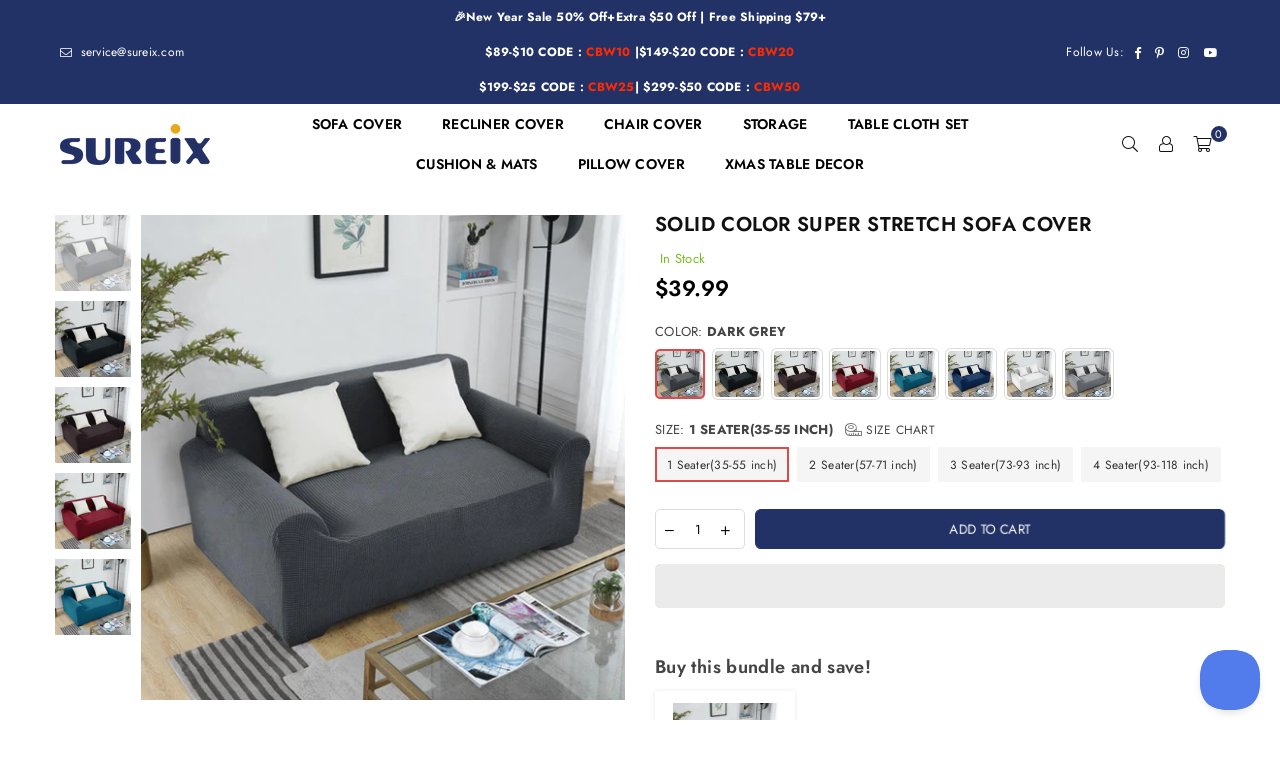

--- FILE ---
content_type: text/html; charset=utf-8
request_url: https://www.sureix.com/products/solid-color-super-stretch-sofa-cover-6
body_size: 52689
content:
<!doctype html>
<html class="no-js" lang="en" >
<head><meta charset="utf-8">  <meta http-equiv="X-UA-Compatible" content="IE=edge,chrome=1"><meta name="viewport" content="width=device-width, initial-scale=1.0, maximum-scale=1.0, user-scalable=no"><meta name="theme-color" content="#223266"><meta name="format-detection" content="telephone=no"><link rel="canonical" href="https://www.sureix.com/products/solid-color-super-stretch-sofa-cover-6"><link rel="dns-prefetch" href="https://www.sureix.com" crossorigin><link rel="dns-prefetch" href="https://service-438.myshopify.com" crossorigin><link rel="dns-prefetch" href="https://cdn.shopify.com" crossorigin><link rel="dns-prefetch" href="https://fonts.shopifycdn.com" crossorigin><link rel="preconnect" href="https//fonts.shopifycdn.com/" crossorigin><link rel="preconnect" href="https//cdn.shopify.com" crossorigin><link rel="preconnect" href="https//ajax.googleapis.com">  <meta name="p:domain_verify" content="e7e48ce34b40abb9e16f27feff60d8d8"/><meta name="google-site-verification" content="ffVx1urt_gP3bl54G8r9pnMe7FUcgxDr1vUfnxHfcN0" /><meta name="msvalidate.01" content="92A286E6679B42A7D3A29EC33F6F2FEB" />  <meta name="google-site-verification" content="sDma9IS13h5d7hA5D5P0lyWgMvnZIpqTxR2z31wygWQ" />  <!-- Google Tag Manager --><!-- End Google Tag Manager -->    <!-- BING TACKING CODE START--><script>(function(w,d,t,r,u){var f,n,i;w[u]=w[u]||[],f=function(){var o={ti:"148009551"};o.q=w[u],w[u]=new UET(o),w[u].push("pageLoad")},n=d.createElement(t),n.src=r,n.async=1,n.onload=n.onreadystatechange=function(){var s=this.readyState;s&&s!=="loaded"&&s!=="complete"||(f(),n.onload=n.onreadystatechange=null)},i=d.getElementsByTagName(t)[0],i.parentNode.insertBefore(n,i)})(window,document,"script","//bat.bing.com/bat.js","uetq");  </script>  <script>window.uetq = window.uetq || [];window.uetq.push('event', 'view_item_page', { 'ecomm_prodid': '6902749331664', 'ecomm_pagetype': 'product'});</script>   <!-- BING TACKING CODE END-->  <!-- Global site tag (gtag.js) - Google Ads --><script async src="https://www.googletagmanager.com/gtag/js?id=AW-10970151239"></script><script>  window.dataLayer = window.dataLayer || [];  function gtag(){dataLayer.push(arguments);}  gtag('js', new Date());  gtag('config', 'AW-10970151239');</script><link rel="preload" as="style" href="//www.sureix.com/cdn/shop/t/3/assets/theme.css?v=55040282723491665261759332558" /><link rel="shortcut icon" href="//www.sureix.com/cdn/shop/files/s_favicon_1_32x32.png?v=1669626990" type="image/png"><link rel="apple-touch-icon-precomposed" type="image/png" sizes="152x152" href="//www.sureix.com/cdn/shop/files/s_favicon_1_152x.png?v=1669626990"><title>Stretch Sofa Cover Printed Couch Covers Sofa Slipcovers Elastic Universal Furniture Protector&ndash; Sureix</title><meta name="description" content="FEATURES *HIGH QUALITY FABRICS Made of 92% polyester and 8% spandex fabric that is eco-friendly, durable and stylish. *SLIP-RESISTANTThe high elastic sofa covers for sofa are flexible, soft, and slip-resistant for long-term comfort.*DURABLE AND AFFORDABLE This couch cover offers a combination of top materials and the l"><!-- /snippets/social-meta-tags.liquid -->     <meta name="keywords" content="Sureix, www.sureix.com" /><meta name="author" content="Alex"><meta property="og:site_name" content="Sureix"><meta property="og:url" content="https://www.sureix.com/products/solid-color-super-stretch-sofa-cover-6"><meta property="og:title" content="Solid Color Super Stretch Sofa Cover"><meta property="og:type" content="product"><meta property="og:description" content="FEATURES *HIGH QUALITY FABRICS Made of 92% polyester and 8% spandex fabric that is eco-friendly, durable and stylish. *SLIP-RESISTANTThe high elastic sofa covers for sofa are flexible, soft, and slip-resistant for long-term comfort.*DURABLE AND AFFORDABLE This couch cover offers a combination of top materials and the l">  <meta property="og:price:amount" content="39.99">  <meta property="og:price:currency" content="USD"><meta property="og:image" content="http://www.sureix.com/cdn/shop/products/dg_2677eca9-c5eb-43b8-9598-abfa9a44f833_1200x1200.jpg?v=1644373973"><meta property="og:image" content="http://www.sureix.com/cdn/shop/products/black_01ef681a-e2a8-4723-bc55-79645e38ee11_1200x1200.jpg?v=1644373973"><meta property="og:image" content="http://www.sureix.com/cdn/shop/products/11_941f6d66-79a1-4318-bee5-4dbac1c053c2_1200x1200.jpg?v=1644373973"><meta property="og:image:secure_url" content="https://www.sureix.com/cdn/shop/products/dg_2677eca9-c5eb-43b8-9598-abfa9a44f833_1200x1200.jpg?v=1644373973"><meta property="og:image:secure_url" content="https://www.sureix.com/cdn/shop/products/black_01ef681a-e2a8-4723-bc55-79645e38ee11_1200x1200.jpg?v=1644373973"><meta property="og:image:secure_url" content="https://www.sureix.com/cdn/shop/products/11_941f6d66-79a1-4318-bee5-4dbac1c053c2_1200x1200.jpg?v=1644373973"><meta name="twitter:card" content="summary_large_image"><meta name="twitter:title" content="Solid Color Super Stretch Sofa Cover"><meta name="twitter:description" content="FEATURES *HIGH QUALITY FABRICS Made of 92% polyester and 8% spandex fabric that is eco-friendly, durable and stylish. *SLIP-RESISTANTThe high elastic sofa covers for sofa are flexible, soft, and slip-resistant for long-term comfort.*DURABLE AND AFFORDABLE This couch cover offers a combination of top materials and the l">
<link rel="preload" as="font" href="//www.sureix.com/cdn/fonts/jost/jost_n3.a5df7448b5b8c9a76542f085341dff794ff2a59d.woff2" type="font/woff2" crossorigin><link rel="preload" as="font" href="//www.sureix.com/cdn/fonts/jost/jost_n4.d47a1b6347ce4a4c9f437608011273009d91f2b7.woff2" type="font/woff2" crossorigin><link rel="preload" as="font" href="//www.sureix.com/cdn/fonts/jost/jost_n6.ec1178db7a7515114a2d84e3dd680832b7af8b99.woff2" type="font/woff2" crossorigin><link rel="preload" as="font" href="//www.sureix.com/cdn/fonts/jost/jost_n7.921dc18c13fa0b0c94c5e2517ffe06139c3615a3.woff2" type="font/woff2" crossorigin><style type="text/css">*,::after,::before{box-sizing:border-box}article,aside,details,figcaption,figure,footer,header,hgroup,main,menu,nav,section,summary{display:block}body,button,input,select,textarea{font-family:arial;-webkit-font-smoothing:antialiased;-webkit-text-size-adjust:100%}a{background-color:transparent}a,a:after,a:before{transition:all .3s ease-in-out}b,strong{font-weight:700;}em{font-style:italic}small{font-size:80%}sub,sup{font-size:75%;line-height:0;position:relative;vertical-align:baseline}sup{top:-.5em}sub{bottom:-.25em}img{max-width:100%;border:0}button,input,optgroup,select,textarea{color:inherit;font:inherit;margin:0;outline:0}button[disabled],input[disabled]{cursor:default}.mb0{margin-bottom:0!important}.mb10{margin-bottom:10px!important}.mb20{margin-bottom:20px!important}[type=button]::-moz-focus-inner,[type=reset]::-moz-focus-inner,[type=submit]::-moz-focus-inner,button::-moz-focus-inner{border-style:none;padding:0}[type=button]:-moz-focusring,[type=reset]:-moz-focusring,[type=submit]:-moz-focusring,button:-moz-focusring{outline:1px dotted ButtonText}input[type=email],input[type=number],input[type=password],input[type=search]{-webkit-appearance:none;-moz-appearance:none}table{width:100%;border-collapse:collapse;border-spacing:0}td,th{padding:0}textarea{overflow:auto;-webkit-appearance:none;-moz-appearance:none}[tabindex='-1']:focus{outline:0}a,img{outline:0!important;border:0}[role=button],a,button,input,label,select,textarea{touch-action:manipulation}.flex{display:flex}.flex-item{flex:1}.clearfix::after{content:'';display:table;clear:both}.clear{clear:both}.icon__fallback-text,.visually-hidden{position:absolute!important;overflow:hidden;clip:rect(0 0 0 0);height:1px;width:1px;margin:-1px;padding:0;border:0}.visibility-hidden{visibility:hidden}.js-focus-hidden:focus{outline:0}.no-js:not(html),.no-js .js{display:none}.no-js .no-js:not(html){display:block}.skip-link:focus{clip:auto;width:auto;height:auto;margin:0;color:#111;background-color:#fff;padding:10px;opacity:1;z-index:10000;transition:none}blockquote{background:#f8f8f8;font-weight:600;font-size:15px;font-style:normal;text-align:center;padding:0 30px;margin:0}.rte blockquote{padding:25px;margin-bottom:20px}blockquote p+cite{margin-top:7.5px}blockquote cite{display:block;font-size:13px;font-style:inherit}code,pre{font-family:Consolas,monospace;font-size:1em}pre{overflow:auto}.rte:last-child{margin-bottom:0}.rte .h1,.rte .h2,.rte .h3,.rte .h4,.rte .h5,.rte .h6,.rte h1,.rte h2,.rte h3,.rte h4,.rte h5,.rte h6{margin-top:15px;margin-bottom:7.5px}.rte .h1:first-child,.rte .h2:first-child,.rte .h3:first-child,.rte .h4:first-child,.rte .h5:first-child,.rte .h6:first-child,.rte h1:first-child,.rte h2:first-child,.rte h3:first-child,.rte h4:first-child,.rte h5:first-child,.rte h6:first-child{margin-top:0}.rte li{margin-bottom:4px;list-style:inherit}.rte li:last-child{margin-bottom:0}.rte-setting{margin-bottom:11.11111px}.rte-setting:last-child{margin-bottom:0}p:last-child{margin-bottom:0}li{list-style:none}.fine-print{font-size:1.07692em;font-style:italic;margin:20px 0}.txt--minor{font-size:80%}.txt--emphasis{font-style:italic}.icon{display:inline-block;width:20px;height:20px;vertical-align:middle;fill:currentColor}.no-svg .icon{display:none}svg.icon:not(.icon--full-color) circle,svg.icon:not(.icon--full-color) ellipse,svg.icon:not(.icon--full-color) g,svg.icon:not(.icon--full-color) line,svg.icon:not(.icon--full-color) path,svg.icon:not(.icon--full-color) polygon,svg.icon:not(.icon--full-color) polyline,svg.icon:not(.icon--full-color) rect,symbol.icon:not(.icon--full-color) circle,symbol.icon:not(.icon--full-color) ellipse,symbol.icon:not(.icon--full-color) g,symbol.icon:not(.icon--full-color) line,symbol.icon:not(.icon--full-color) path,symbol.icon:not(.icon--full-color) polygon,symbol.icon:not(.icon--full-color) polyline,symbol.icon:not(.icon--full-color) rect{fill:inherit;stroke:inherit}.no-svg .icon__fallback-text{position:static!important;overflow:inherit;clip:none;height:auto;width:auto;margin:0}ol,ul{margin:0;padding:0}ol{list-style:decimal}.list--inline{padding:0;margin:0}.list--inline li{display:inline-block;margin-bottom:0;vertical-align:middle}.rte img{height:auto}.rte table{table-layout:fixed}.rte ol,.rte ul{margin:20px 0 30px 30px}.rte ol.list--inline,.rte ul.list--inline{margin-left:0}.rte ul{list-style:disc outside}.rte ul ul{list-style:circle outside}.rte ul ul ul{list-style:square outside}.rte a:not(.btn){padding-bottom:1px}.text-center .rte ol,.text-center .rte ul,.text-center.rte ol,.text-center.rte ul{margin-left:0;list-style-position:inside}.rte__table-wrapper{max-width:100%;overflow:auto;-webkit-overflow-scrolling:touch}svg:not(:root){overflow:hidden}.video-wrapper{position:relative;overflow:hidden;max-width:100%;padding-bottom:56.25%;height:0;height:auto}.video-wrapper iframe{position:absolute;top:0;left:0;width:100%;height:100%}form{margin:0}legend{border:0;padding:0}button{cursor:pointer}input[type=submit]{cursor:pointer}input[type=text]{-webkit-appearance:none;-moz-appearance:none}[type=checkbox]+label,[type=radio]+label{display:inline-block;margin-bottom:0}label[for]{cursor:pointer}textarea{min-height:100px}input[type=checkbox],input[type=radio]{margin:0 5px 0 0;vertical-align:middle}select::-ms-expand{display:none}.label--hidden{position:absolute;height:0;width:0;margin-bottom:0;overflow:hidden;clip:rect(1px,1px,1px,1px)}.form-vertical input,.form-vertical select,.form-vertical textarea{display:block;width:100%}.form-vertical [type=checkbox],.form-vertical [type=radio]{display:inline-block;width:auto;margin-right:5px}.form-vertical .btn,.form-vertical [type=submit]{display:inline-block;width:auto}.grid--table{display:table;table-layout:fixed;width:100%}.grid--table>.grid__item{float:none;display:table-cell;vertical-align:middle}.is-transitioning{display:block!important;visibility:visible!important}.mr0{margin:0 !important;}.pd0{ padding:0 !important;}.db{display:block}.dbi{display:inline-block}.dn {display:none}.pa {position:absolute}.pr {position:relative}.fwl{font-weight:300}.fwr{font-weight:400}.fwm{font-weight:500}.fwsb{font-weight:600}b,strong,.fwb{font-weight:700}em, .em{font-style:italic}.tt-u{text-transform:uppercase}.tt-l{text-transform:lowercase}.tt-c{text-transform:capitalize}.tt-n{text-transform:none}.tdn {text-decoration:none!important}.tdu {text-decoration:underline}.grid-sizer{width:25%; position:absolute}.w_auto {width:auto!important}.h_auto{height:auto}.w_100{width:100%!important}.h_100{height:100%!important}.fl{display:flex}.fl1{flex:1}.f-row{flex-direction:row}.f-col{flex-direction:column}.f-wrap{flex-wrap:wrap}.f-nowrap{flex-wrap:nowrap}.f-jcs{justify-content:flex-start}.f-jce{justify-content:flex-end}.f-jcc{justify-content:center}.f-jcsb{justify-content:space-between}.f-jcsa{justify-content:space-around}.f-jcse{justify-content:space-evenly}.f-ais{align-items:flex-start}.f-aie{align-items:flex-end}.f-aic{align-items:center}.f-aib{align-items:baseline}.f-aist{align-items:stretch}.f-acs{align-content:flex-start}.f-ace{align-content:flex-end}.f-acc{align-content:center}.f-acsb{align-content:space-between}.f-acsa{align-content:space-around}.f-acst{align-content:stretch}.f-asa{align-self:auto}.f-ass{align-self:flex-start}.f-ase{align-self:flex-end}.f-asc{align-self:center}.f-asb{align-self:baseline}.f-asst{align-self:stretch}.order0{order:0}.order1{order:1}.order2{order:2}.order3{order:3}.tl{text-align:left!important}.tc{text-align:center!important}.tr{text-align:right!important}@media (min-width:768px){.tl-md{text-align:left!important}.tc-md{text-align:center!important}.tr-md{text-align:right!important}.f-row-md{flex-direction:row}.f-col-md{flex-direction:column}.f-wrap-md{flex-wrap:wrap}.f-nowrap-md{flex-wrap:nowrap}.f-jcs-md{justify-content:flex-start}.f-jce-md{justify-content:flex-end}.f-jcc-md{justify-content:center}.f-jcsb-md{justify-content:space-between}.f-jcsa-md{justify-content:space-around}.f-jcse-md{justify-content:space-evenly}.f-ais-md{align-items:flex-start}.f-aie-md{align-items:flex-end}.f-aic-md{align-items:center}.f-aib-md{align-items:baseline}.f-aist-md{align-items:stretch}.f-acs-md{align-content:flex-start}.f-ace-md{align-content:flex-end}.f-acc-md{align-content:center}.f-acsb-md{align-content:space-between}.f-acsa-md{align-content:space-around}.f-acst-md{align-content:stretch}.f-asa-md{align-self:auto}.f-ass-md{align-self:flex-start}.f-ase-md{align-self:flex-end}.f-asc-md{align-self:center}.f-asb-md{align-self:baseline}.f-asst-md{align-self:stretch}}@media (min-width:1025px){.f-row-lg{flex-direction:row}.f-col-lg{flex-direction:column}.f-wrap-lg{flex-wrap:wrap}.f-nowrap-lg{flex-wrap:nowrap}.tl-lg {text-align:left!important}.tc-lg {text-align:center!important}.tr-lg {text-align:right!important}}@media (min-width:1280px){.f-wrap-xl{flex-wrap:wrap}.f-col-xl{flex-direction:column}.tl-xl {text-align:left!important}.tc-xl {text-align:center!important}.tr-xl {text-align:right!important}}.grid{list-style:none;margin:0 -15px;padding:0}.grid::after{content:'';display:table;clear:both}.grid__item{float:left;padding-left:15px;padding-right:15px;width:100%}@media only screen and (max-width:1024px){.grid{margin:0 -7.5px}.grid__item{padding-left:7.5px;padding-right:7.5px}}.grid__item[class*="--push"]{position:relative}.grid--rev{direction:rtl;text-align:left}.grid--rev>.grid__item{direction:ltr;text-align:left;float:right}.col-1,.one-whole{width:100%}.col-2,.five-tenths,.four-eighths,.one-half,.three-sixths,.two-quarters,.wd-50{width:50%}.col-3,.one-third,.two-sixths{width:33.33333%}.four-sixths,.two-thirds{width:66.66667%}.col-4,.one-quarter,.two-eighths{width:25%}.six-eighths,.three-quarters{width:75%}.col-5,.one-fifth,.two-tenths{width:20%}.four-tenths,.two-fifths,.wd-40{width:40%}.six-tenths,.three-fifths,.wd-60{width:60%}.eight-tenths,.four-fifths,.wd-80{width:80%}.one-sixth{width:16.66667%}.five-sixths{width:83.33333%}.one-seventh{width:14.28571%}.one-eighth{width:12.5%}.three-eighths{width:37.5%}.five-eighths{width:62.5%}.seven-eighths{width:87.5%}.one-nineth{width:11.11111%}.one-tenth{width:10%}.three-tenths,.wd-30{width:30%}.seven-tenths,.wd-70{width:70%}.nine-tenths,.wd-90{width:90%}.show{display:block!important}.hide{display:none!important}.text-left{text-align:left!important}.text-right{text-align:right!important}.text-center{text-align:center!important}@media only screen and (min-width:767px){.medium-up--one-whole{width:100%}.medium-up--five-tenths,.medium-up--four-eighths,.medium-up--one-half,.medium-up--three-sixths,.medium-up--two-quarters{width:50%}.medium-up--one-third,.medium-up--two-sixths{width:33.33333%}.medium-up--four-sixths,.medium-up--two-thirds{width:66.66667%}.medium-up--one-quarter,.medium-up--two-eighths{width:25%}.medium-up--six-eighths,.medium-up--three-quarters{width:75%}.medium-up--one-fifth,.medium-up--two-tenths{width:20%}.medium-up--four-tenths,.medium-up--two-fifths{width:40%}.medium-up--six-tenths,.medium-up--three-fifths{width:60%}.medium-up--eight-tenths,.medium-up--four-fifths{width:80%}.medium-up--one-sixth{width:16.66667%}.medium-up--five-sixths{width:83.33333%}.medium-up--one-seventh{width:14.28571%}.medium-up--one-eighth{width:12.5%}.medium-up--three-eighths{width:37.5%}.medium-up--five-eighths{width:62.5%}.medium-up--seven-eighths{width:87.5%}.medium-up--one-nineth{width:11.11111%}.medium-up--one-tenth{width:10%}.medium-up--three-tenths{width:30%}.medium-up--seven-tenths{width:70%}.medium-up--nine-tenths{width:90%}.grid--uniform .medium-up--five-tenths:nth-child(2n+1),.grid--uniform .medium-up--four-eighths:nth-child(2n+1),.grid--uniform .medium-up--one-eighth:nth-child(8n+1),.grid--uniform .medium-up--one-fifth:nth-child(5n+1),.grid--uniform .medium-up--one-half:nth-child(2n+1),.grid--uniform .medium-up--one-quarter:nth-child(4n+1),.grid--uniform .medium-up--one-seventh:nth-child(7n+1),.grid--uniform .medium-up--one-sixth:nth-child(6n+1),.grid--uniform .medium-up--one-third:nth-child(3n+1),.grid--uniform .medium-up--three-sixths:nth-child(2n+1),.grid--uniform .medium-up--two-eighths:nth-child(4n+1),.grid--uniform .medium-up--two-sixths:nth-child(3n+1){clear:both}.medium-up--show{display:block!important}.medium-up--hide{display:none!important}.medium-up--text-left{text-align:left!important}.medium-up--text-right{text-align:right!important}.medium-up--text-center{text-align:center!important}}@media only screen and (min-width:1025px){.large-up--one-whole{width:100%}.large-up--five-tenths,.large-up--four-eighths,.large-up--one-half,.large-up--three-sixths,.large-up--two-quarters{width:50%}.large-up--one-third,.large-up--two-sixths{width:33.33333%}.large-up--four-sixths,.large-up--two-thirds{width:66.66667%}.large-up--one-quarter,.large-up--two-eighths{width:25%}.large-up--six-eighths,.large-up--three-quarters{width:75%}.large-up--one-fifth,.large-up--two-tenths{width:20%}.large-up--four-tenths,.large-up--two-fifths{width:40%}.large-up--six-tenths,.large-up--three-fifths{width:60%}.large-up--eight-tenths,.large-up--four-fifths{width:80%}.large-up--one-sixth{width:16.66667%}.large-up--five-sixths{width:83.33333%}.large-up--one-seventh{width:14.28571%}.large-up--one-eighth{width:12.5%}.large-up--three-eighths{width:37.5%}.large-up--five-eighths{width:62.5%}.large-up--seven-eighths{width:87.5%}.large-up--one-nineth{width:11.11111%}.large-up--one-tenth{width:10%}.large-up--three-tenths{width:30%}.large-up--seven-tenths{width:70%}.large-up--nine-tenths{width:90%}.grid--uniform .large-up--five-tenths:nth-child(2n+1),.grid--uniform .large-up--four-eighths:nth-child(2n+1),.grid--uniform .large-up--one-eighth:nth-child(8n+1),.grid--uniform .large-up--one-fifth:nth-child(5n+1),.grid--uniform .large-up--one-half:nth-child(2n+1),.grid--uniform .large-up--one-quarter:nth-child(4n+1),.grid--uniform .large-up--one-seventh:nth-child(7n+1),.grid--uniform .large-up--one-sixth:nth-child(6n+1),.grid--uniform .large-up--one-third:nth-child(3n+1),.grid--uniform .large-up--three-sixths:nth-child(2n+1),.grid--uniform .large-up--two-eighths:nth-child(4n+1),.grid--uniform .large-up--two-sixths:nth-child(3n+1){clear:both}.large-up--show{display:block!important}.large-up--hide{display:none!important}.large-up--text-left{text-align:left!important}.large-up--text-right{text-align:right!important}.large-up--text-center{text-align:center!important}}@media only screen and (min-width:1280px){.widescreen--one-whole{width:100%}.widescreen--five-tenths,.widescreen--four-eighths,.widescreen--one-half,.widescreen--three-sixths,.widescreen--two-quarters{width:50%}.widescreen--one-third,.widescreen--two-sixths{width:33.33333%}.widescreen--four-sixths,.widescreen--two-thirds{width:66.66667%}.widescreen--one-quarter,.widescreen--two-eighths{width:25%}.widescreen--six-eighths,.widescreen--three-quarters{width:75%}.widescreen--one-fifth,.widescreen--two-tenths{width:20%}.widescreen--four-tenths,.widescreen--two-fifths{width:40%}.widescreen--six-tenths,.widescreen--three-fifths{width:60%}.widescreen--eight-tenths,.widescreen--four-fifths{width:80%}.widescreen--one-sixth{width:16.66667%}.widescreen--five-sixths{width:83.33333%}.widescreen--one-seventh{width:14.28571%}.widescreen--one-eighth{width:12.5%}.widescreen--three-eighths{width:37.5%}.widescreen--five-eighths{width:62.5%}.widescreen--seven-eighths{width:87.5%}.widescreen--one-nineth{width:11.11111%}.widescreen--one-tenth{width:10%}.widescreen--three-tenths{width:30%}.widescreen--seven-tenths{width:70%}.widescreen--nine-tenths{width:90%}.grid--uniform .widescreen--five-tenths:nth-child(2n+1),.grid--uniform .widescreen--four-eighths:nth-child(2n+1),.grid--uniform .widescreen--one-eighth:nth-child(8n+1),.grid--uniform .widescreen--one-fifth:nth-child(5n+1),.grid--uniform .widescreen--one-half:nth-child(2n+1),.grid--uniform .widescreen--one-quarter:nth-child(4n+1),.grid--uniform .widescreen--one-seventh:nth-child(7n+1),.grid--uniform .widescreen--one-sixth:nth-child(6n+1),.grid--uniform .widescreen--one-third:nth-child(3n+1),.grid--uniform .widescreen--three-sixths:nth-child(2n+1),.grid--uniform .widescreen--two-eighths:nth-child(4n+1),.grid--uniform .widescreen--two-sixths:nth-child(3n+1){clear:both}.widescreen--show{display:block!important}.widescreen--hide{display:none!important}.widescreen--text-left{text-align:left!important}.widescreen--text-right{text-align:right!important}.widescreen--text-center{text-align:center!important}}@media only screen and (min-width:1025px) and (max-width:1279px){.large--one-whole{width:100%}.large--five-tenths,.large--four-eighths,.large--one-half,.large--three-sixths,.large--two-quarters{width:50%}.large--one-third,.large--two-sixths{width:33.33333%}.large--four-sixths,.large--two-thirds{width:66.66667%}.large--one-quarter,.large--two-eighths{width:25%}.large--six-eighths,.large--three-quarters{width:75%}.large--one-fifth,.large--two-tenths{width:20%}.large--four-tenths,.large--two-fifths{width:40%}.large--six-tenths,.large--three-fifths{width:60%}.large--eight-tenths,.large--four-fifths{width:80%}.large--one-sixth{width:16.66667%}.large--five-sixths{width:83.33333%}.large--one-seventh{width:14.28571%}.large--one-eighth{width:12.5%}.large--three-eighths{width:37.5%}.large--five-eighths{width:62.5%}.large--seven-eighths{width:87.5%}.large--one-nineth{width:11.11111%}.large--one-tenth{width:10%}.large--three-tenths{width:30%}.large--seven-tenths{width:70%}.large--nine-tenths{width:90%}.grid--uniform .large--five-tenths:nth-child(2n+1),.grid--uniform .large--four-eighths:nth-child(2n+1),.grid--uniform .large--one-eighth:nth-child(8n+1),.grid--uniform .large--one-fifth:nth-child(5n+1),.grid--uniform .large--one-half:nth-child(2n+1),.grid--uniform .large--one-quarter:nth-child(4n+1),.grid--uniform .large--one-seventh:nth-child(7n+1),.grid--uniform .large--one-sixth:nth-child(6n+1),.grid--uniform .large--one-third:nth-child(3n+1),.grid--uniform .large--three-sixths:nth-child(2n+1),.grid--uniform .large--two-eighths:nth-child(4n+1),.grid--uniform .large--two-sixths:nth-child(3n+1){clear:both}.large--show{display:block!important}.large--hide{display:none!important}.large--text-left{text-align:left!important}.large--text-right{text-align:right!important}.large--text-center{text-align:center!important}}@media only screen and (min-width:767px) and (max-width:1024px){.medium--one-whole{width:100%}.medium--five-tenths,.medium--four-eighths,.medium--one-half,.medium--three-sixths,.medium--two-quarters{width:50%}.medium--one-third,.medium--two-sixths{width:33.33333%}.medium--four-sixths,.medium--two-thirds{width:66.66667%}.medium--one-quarter,.medium--two-eighths{width:25%}.medium--six-eighths,.medium--three-quarters{width:75%}.medium--one-fifth,.medium--two-tenths{width:20%}.medium--four-tenths,.medium--two-fifths{width:40%}.medium--six-tenths,.medium--three-fifths{width:60%}.medium--eight-tenths,.medium--four-fifths{width:80%}.medium--one-sixth{width:16.66667%}.medium--five-sixths{width:83.33333%}.medium--one-seventh{width:14.28571%}.medium--one-eighth{width:12.5%}.medium--three-eighths{width:37.5%}.medium--five-eighths{width:62.5%}.medium--seven-eighths{width:87.5%}.medium--one-nineth{width:11.11111%}.medium--one-tenth{width:10%}.medium--three-tenths{width:30%}.medium--seven-tenths{width:70%}.medium--nine-tenths{width:90%}.grid--uniform .medium--five-tenths:nth-child(2n+1),.grid--uniform .medium--four-eighths:nth-child(2n+1),.grid--uniform .medium--one-eighth:nth-child(8n+1),.grid--uniform .medium--one-fifth:nth-child(5n+1),.grid--uniform .medium--one-half:nth-child(2n+1),.grid--uniform .medium--one-quarter:nth-child(4n+1),.grid--uniform .medium--one-seventh:nth-child(7n+1),.grid--uniform .medium--one-sixth:nth-child(6n+1),.grid--uniform .medium--one-third:nth-child(3n+1),.grid--uniform .medium--three-sixths:nth-child(2n+1),.grid--uniform .medium--two-eighths:nth-child(4n+1),.grid--uniform .medium--two-sixths:nth-child(3n+1){clear:both}.medium--show{display:block!important}.medium--hide{display:none!important}.medium--text-left{text-align:left!important}.medium--text-right{text-align:right!important}.medium--text-center{text-align:center!important}}@media only screen and (max-width:766px){.grid{margin:0 -5px}.grid__item{padding-left:5px;padding-right:5px}.small--one-whole{width:100%}.small--five-tenths,.small--four-eighths,.small--one-half,.small--three-sixths,.small--two-quarters{width:50%}.small--one-third,.small--two-sixths{width:33.33333%}.small--four-sixths,.small--two-thirds{width:66.66667%}.small--one-quarter,.small--two-eighths{width:25%}.small--six-eighths,.small--three-quarters{width:75%}.small--one-fifth,.small--two-tenths{width:20%}.small--four-tenths,.small--two-fifths{width:40%}.small--six-tenths,.small--three-fifths{width:60%}.small--eight-tenths,.small--four-fifths{width:80%}.small--one-sixth{width:16.66667%}.small--five-sixths{width:83.33333%}.small--one-seventh{width:14.28571%}.small--one-eighth{width:12.5%}.small--three-eighths{width:37.5%}.small--five-eighths{width:62.5%}.small--seven-eighths{width:87.5%}.small--one-nineth{width:11.11111%}.small--one-tenth{width:10%}.small--three-tenths{width:30%}.small--seven-tenths{width:70%}.small--nine-tenths{width:90%}.grid--uniform .small--five-tenths:nth-child(2n+1),.grid--uniform .small--four-eighths:nth-child(2n+1),.grid--uniform .small--one-eighth:nth-child(8n+1),.grid--uniform .small--one-half:nth-child(2n+1),.grid--uniform .small--one-quarter:nth-child(4n+1),.grid--uniform .small--one-seventh:nth-child(7n+1),.grid--uniform .small--one-sixth:nth-child(6n+1),.grid--uniform .small--one-third:nth-child(3n+1),.grid--uniform .small--three-sixths:nth-child(2n+1),.grid--uniform .small--two-eighths:nth-child(4n+1),.grid--uniform .small--two-sixths:nth-child(3n+1),.grid--uniform.small--one-fifth:nth-child(5n+1){clear:both}.small--show{display:block!important}.small--hide{display:none!important}.small--text-left{text-align:left!important}.small--text-right{text-align:right!important}.small--text-center{text-align:center!important}}@font-face {font-family: Jost;font-weight: 400;font-style: normal;font-display: swap;src: url("//www.sureix.com/cdn/fonts/jost/jost_n4.d47a1b6347ce4a4c9f437608011273009d91f2b7.woff2") format("woff2"), url("//www.sureix.com/cdn/fonts/jost/jost_n4.791c46290e672b3f85c3d1c651ef2efa3819eadd.woff") format("woff");}@font-face {font-family: Jost;font-weight: 300;font-style: normal;font-display: swap;src: url("//www.sureix.com/cdn/fonts/jost/jost_n3.a5df7448b5b8c9a76542f085341dff794ff2a59d.woff2") format("woff2"), url("//www.sureix.com/cdn/fonts/jost/jost_n3.882941f5a26d0660f7dd135c08afc57fc6939a07.woff") format("woff");}@font-face {font-family: Jost;font-weight: 600;font-style: normal;font-display: swap;src: url("//www.sureix.com/cdn/fonts/jost/jost_n6.ec1178db7a7515114a2d84e3dd680832b7af8b99.woff2") format("woff2"), url("//www.sureix.com/cdn/fonts/jost/jost_n6.b1178bb6bdd3979fef38e103a3816f6980aeaff9.woff") format("woff");}@font-face {font-family: Jost;font-weight: 700;font-style: normal;font-display: swap;src: url("//www.sureix.com/cdn/fonts/jost/jost_n7.921dc18c13fa0b0c94c5e2517ffe06139c3615a3.woff2") format("woff2"), url("//www.sureix.com/cdn/fonts/jost/jost_n7.cbfc16c98c1e195f46c536e775e4e959c5f2f22b.woff") format("woff");}@font-face{font-family:Adorn-Icons;src:url("//www.sureix.com/cdn/shop/t/3/assets/adorn-icons.woff2?v=167339017966625775301668470722") format('woff2'),url("//www.sureix.com/cdn/shop/t/3/assets/adorn-icons.woff?v=177162561609770262791668470722") format('woff');font-weight:400;font-style:normal;font-display:swap}.ad{font:normal normal normal 16px/1 adorn-icons;speak:none;text-transform:none;display:inline-block;vertical-align:middle;text-rendering:auto;-webkit-font-smoothing:antialiased;-moz-osx-font-smoothing:grayscale}</style>  <link rel="stylesheet" href="//www.sureix.com/cdn/shop/t/3/assets/theme.css?v=55040282723491665261759332558" type="text/css" media="all">    <link rel="preload" href="//www.sureix.com/cdn/shop/t/3/assets/jquery.min.js?v=33809001796617363981668470723" as="script">  <link rel="preload" href="//www.sureix.com/cdn/shop/t/3/assets/vendor.min.js?v=79820397302741895341668470725" as="script">  <script src="//www.sureix.com/cdn/shop/t/3/assets/jquery.min.js?v=33809001796617363981668470723"defer="defer"></script><script>var theme = {strings:{addToCart:"Add to cart",soldOut:"Sold out",unavailable:"Unavailable",showMore:"Show More",showLess:"Show Less"},mlcurrency:true,moneyFormat:"\u003cspan class=money\u003e${{amount}}\u003c\/span\u003e",currencyFormat:"money_with_currency_format",shopCurrency:"USD",autoCurrencies:true,money_currency_format:"${{amount}} USD",money_format:"${{amount}}",ajax_cart:false,fixedHeader:true,animation:true,animationMobile:true,searchresult:"See all results",wlAvailable:"Available in Wishlist",rtl:false,days:"Days",hours:"Hrs",minuts:"Min",seconds:"Sec",};document.documentElement.className = document.documentElement.className.replace('no-js', 'js');        window.lazySizesConfig = window.lazySizesConfig || {};window.lazySizesConfig.loadMode = 1;window.lazySizesConfig.expand = 10;window.lazySizesConfig.expFactor = 1.5;      window.lazySizesConfig.loadHidden = false;</script><script src="//www.sureix.com/cdn/shop/t/3/assets/vendor.min.js?v=79820397302741895341668470725" defer="defer"></script>
   <script>window.performance && window.performance.mark && window.performance.mark('shopify.content_for_header.start');</script><meta name="facebook-domain-verification" content="r1p3ny49v4cdq1cwyvleckqyktpbpo">
<meta name="facebook-domain-verification" content="xtkyoix990m3z7xjq76kh5mjb9hbk0">
<meta name="google-site-verification" content="3Zx9kJNTXWXN5M8DHSrwe5pNaJQCTscd9mzRsSVmH8E">
<meta id="shopify-digital-wallet" name="shopify-digital-wallet" content="/60827959504/digital_wallets/dialog">
<meta name="shopify-checkout-api-token" content="04302f86fc5ef34838b08432fec3b409">
<meta id="in-context-paypal-metadata" data-shop-id="60827959504" data-venmo-supported="false" data-environment="production" data-locale="en_US" data-paypal-v4="true" data-currency="USD">
<link rel="alternate" type="application/json+oembed" href="https://www.sureix.com/products/solid-color-super-stretch-sofa-cover-6.oembed">
<script async="async" data-src="/checkouts/internal/preloads.js?locale=en-US"></script>
<script id="shopify-features" type="application/json">{"accessToken":"04302f86fc5ef34838b08432fec3b409","betas":["rich-media-storefront-analytics"],"domain":"www.sureix.com","predictiveSearch":true,"shopId":60827959504,"locale":"en"}</script>
<script>var Shopify = Shopify || {};
Shopify.shop = "service-438.myshopify.com";
Shopify.locale = "en";
Shopify.currency = {"active":"USD","rate":"1.0"};
Shopify.country = "US";
Shopify.theme = {"name":"Theme export  www-joyinbox-com-joybox2-21  14no...","id":130147287248,"schema_name":"Avone OS 2.0","schema_version":"4.2","theme_store_id":null,"role":"main"};
Shopify.theme.handle = "null";
Shopify.theme.style = {"id":null,"handle":null};
Shopify.cdnHost = "www.sureix.com/cdn";
Shopify.routes = Shopify.routes || {};
Shopify.routes.root = "/";</script>
<script type="module">!function(o){(o.Shopify=o.Shopify||{}).modules=!0}(window);</script>
<script>!function(o){function n(){var o=[];function n(){o.push(Array.prototype.slice.apply(arguments))}return n.q=o,n}var t=o.Shopify=o.Shopify||{};t.loadFeatures=n(),t.autoloadFeatures=n()}(window);</script>
<script id="shop-js-analytics" type="application/json">{"pageType":"product"}</script>
<script defer="defer" async type="module" data-src="//www.sureix.com/cdn/shopifycloud/shop-js/modules/v2/client.init-shop-cart-sync_BdyHc3Nr.en.esm.js"></script>
<script defer="defer" async type="module" data-src="//www.sureix.com/cdn/shopifycloud/shop-js/modules/v2/chunk.common_Daul8nwZ.esm.js"></script>
<script type="module">
  await import("//www.sureix.com/cdn/shopifycloud/shop-js/modules/v2/client.init-shop-cart-sync_BdyHc3Nr.en.esm.js");
await import("//www.sureix.com/cdn/shopifycloud/shop-js/modules/v2/chunk.common_Daul8nwZ.esm.js");

  window.Shopify.SignInWithShop?.initShopCartSync?.({"fedCMEnabled":true,"windoidEnabled":true});

</script>
<script>(function() {
  var isLoaded = false;
  function asyncLoad() {
    if (isLoaded) return;
    isLoaded = true;
    var urls = ["https:\/\/loox.io\/widget\/NyWDzEEvhs\/loox.1641956598814.js?shop=service-438.myshopify.com","https:\/\/api.revy.io\/bundle.js?shop=service-438.myshopify.com","https:\/\/omnisnippet1.com\/inShop\/Embed\/shopify.js?shop=service-438.myshopify.com","https:\/\/chimpstatic.com\/mcjs-connected\/js\/users\/ea164674c8e929ce4234b1e32\/d6bd766ebae76da98ca577015.js?shop=service-438.myshopify.com"];
    for (var i = 0; i < urls.length; i++) {
      var s = document.createElement('script');
      s.type = 'text/javascript';
      s.async = true;
      s.src = urls[i];
      var x = document.getElementsByTagName('script')[0];
      x.parentNode.insertBefore(s, x);
    }
  };
  document.addEventListener('StartAsyncLoading',function(event){asyncLoad();});if(window.attachEvent) {
    window.attachEvent('onload', function(){});
  } else {
    window.addEventListener('load', function(){}, false);
  }
})();</script>
<script id="__st">var __st={"a":60827959504,"offset":28800,"reqid":"a08820d8-ba7d-4c09-9a83-3b408fc498cd-1768950028","pageurl":"www.sureix.com\/products\/solid-color-super-stretch-sofa-cover-6","u":"736b1cecb150","p":"product","rtyp":"product","rid":6902749331664};</script>
<script>window.ShopifyPaypalV4VisibilityTracking = true;</script>
<script id="captcha-bootstrap">!function(){'use strict';const t='contact',e='account',n='new_comment',o=[[t,t],['blogs',n],['comments',n],[t,'customer']],c=[[e,'customer_login'],[e,'guest_login'],[e,'recover_customer_password'],[e,'create_customer']],r=t=>t.map((([t,e])=>`form[action*='/${t}']:not([data-nocaptcha='true']) input[name='form_type'][value='${e}']`)).join(','),a=t=>()=>t?[...document.querySelectorAll(t)].map((t=>t.form)):[];function s(){const t=[...o],e=r(t);return a(e)}const i='password',u='form_key',d=['recaptcha-v3-token','g-recaptcha-response','h-captcha-response',i],f=()=>{try{return window.sessionStorage}catch{return}},m='__shopify_v',_=t=>t.elements[u];function p(t,e,n=!1){try{const o=window.sessionStorage,c=JSON.parse(o.getItem(e)),{data:r}=function(t){const{data:e,action:n}=t;return t[m]||n?{data:e,action:n}:{data:t,action:n}}(c);for(const[e,n]of Object.entries(r))t.elements[e]&&(t.elements[e].value=n);n&&o.removeItem(e)}catch(o){console.error('form repopulation failed',{error:o})}}const l='form_type',E='cptcha';function T(t){t.dataset[E]=!0}const w=window,h=w.document,L='Shopify',v='ce_forms',y='captcha';let A=!1;((t,e)=>{const n=(g='f06e6c50-85a8-45c8-87d0-21a2b65856fe',I='https://cdn.shopify.com/shopifycloud/storefront-forms-hcaptcha/ce_storefront_forms_captcha_hcaptcha.v1.5.2.iife.js',D={infoText:'Protected by hCaptcha',privacyText:'Privacy',termsText:'Terms'},(t,e,n)=>{const o=w[L][v],c=o.bindForm;if(c)return c(t,g,e,D).then(n);var r;o.q.push([[t,g,e,D],n]),r=I,A||(h.body.append(Object.assign(h.createElement('script'),{id:'captcha-provider',async:!0,src:r})),A=!0)});var g,I,D;w[L]=w[L]||{},w[L][v]=w[L][v]||{},w[L][v].q=[],w[L][y]=w[L][y]||{},w[L][y].protect=function(t,e){n(t,void 0,e),T(t)},Object.freeze(w[L][y]),function(t,e,n,w,h,L){const[v,y,A,g]=function(t,e,n){const i=e?o:[],u=t?c:[],d=[...i,...u],f=r(d),m=r(i),_=r(d.filter((([t,e])=>n.includes(e))));return[a(f),a(m),a(_),s()]}(w,h,L),I=t=>{const e=t.target;return e instanceof HTMLFormElement?e:e&&e.form},D=t=>v().includes(t);t.addEventListener('submit',(t=>{const e=I(t);if(!e)return;const n=D(e)&&!e.dataset.hcaptchaBound&&!e.dataset.recaptchaBound,o=_(e),c=g().includes(e)&&(!o||!o.value);(n||c)&&t.preventDefault(),c&&!n&&(function(t){try{if(!f())return;!function(t){const e=f();if(!e)return;const n=_(t);if(!n)return;const o=n.value;o&&e.removeItem(o)}(t);const e=Array.from(Array(32),(()=>Math.random().toString(36)[2])).join('');!function(t,e){_(t)||t.append(Object.assign(document.createElement('input'),{type:'hidden',name:u})),t.elements[u].value=e}(t,e),function(t,e){const n=f();if(!n)return;const o=[...t.querySelectorAll(`input[type='${i}']`)].map((({name:t})=>t)),c=[...d,...o],r={};for(const[a,s]of new FormData(t).entries())c.includes(a)||(r[a]=s);n.setItem(e,JSON.stringify({[m]:1,action:t.action,data:r}))}(t,e)}catch(e){console.error('failed to persist form',e)}}(e),e.submit())}));const S=(t,e)=>{t&&!t.dataset[E]&&(n(t,e.some((e=>e===t))),T(t))};for(const o of['focusin','change'])t.addEventListener(o,(t=>{const e=I(t);D(e)&&S(e,y())}));const B=e.get('form_key'),M=e.get(l),P=B&&M;t.addEventListener('DOMContentLoaded',(()=>{const t=y();if(P)for(const e of t)e.elements[l].value===M&&p(e,B);[...new Set([...A(),...v().filter((t=>'true'===t.dataset.shopifyCaptcha))])].forEach((e=>S(e,t)))}))}(h,new URLSearchParams(w.location.search),n,t,e,['guest_login'])})(!0,!0)}();</script>
<script integrity="sha256-4kQ18oKyAcykRKYeNunJcIwy7WH5gtpwJnB7kiuLZ1E=" data-source-attribution="shopify.loadfeatures" defer="defer" data-src="//www.sureix.com/cdn/shopifycloud/storefront/assets/storefront/load_feature-a0a9edcb.js" crossorigin="anonymous"></script>
<script data-source-attribution="shopify.dynamic_checkout.dynamic.init">var Shopify=Shopify||{};Shopify.PaymentButton=Shopify.PaymentButton||{isStorefrontPortableWallets:!0,init:function(){window.Shopify.PaymentButton.init=function(){};var t=document.createElement("script");t.data-src="https://www.sureix.com/cdn/shopifycloud/portable-wallets/latest/portable-wallets.en.js",t.type="module",document.head.appendChild(t)}};
</script>
<script data-source-attribution="shopify.dynamic_checkout.buyer_consent">
  function portableWalletsHideBuyerConsent(e){var t=document.getElementById("shopify-buyer-consent"),n=document.getElementById("shopify-subscription-policy-button");t&&n&&(t.classList.add("hidden"),t.setAttribute("aria-hidden","true"),n.removeEventListener("click",e))}function portableWalletsShowBuyerConsent(e){var t=document.getElementById("shopify-buyer-consent"),n=document.getElementById("shopify-subscription-policy-button");t&&n&&(t.classList.remove("hidden"),t.removeAttribute("aria-hidden"),n.addEventListener("click",e))}window.Shopify?.PaymentButton&&(window.Shopify.PaymentButton.hideBuyerConsent=portableWalletsHideBuyerConsent,window.Shopify.PaymentButton.showBuyerConsent=portableWalletsShowBuyerConsent);
</script>
<script>
  function portableWalletsCleanup(e){e&&e.src&&console.error("Failed to load portable wallets script "+e.src);var t=document.querySelectorAll("shopify-accelerated-checkout .shopify-payment-button__skeleton, shopify-accelerated-checkout-cart .wallet-cart-button__skeleton"),e=document.getElementById("shopify-buyer-consent");for(let e=0;e<t.length;e++)t[e].remove();e&&e.remove()}function portableWalletsNotLoadedAsModule(e){e instanceof ErrorEvent&&"string"==typeof e.message&&e.message.includes("import.meta")&&"string"==typeof e.filename&&e.filename.includes("portable-wallets")&&(window.removeEventListener("error",portableWalletsNotLoadedAsModule),window.Shopify.PaymentButton.failedToLoad=e,"loading"===document.readyState?document.addEventListener("DOMContentLoaded",window.Shopify.PaymentButton.init):window.Shopify.PaymentButton.init())}window.addEventListener("error",portableWalletsNotLoadedAsModule);
</script>

<script type="module" data-src="https://www.sureix.com/cdn/shopifycloud/portable-wallets/latest/portable-wallets.en.js" onError="portableWalletsCleanup(this)" crossorigin="anonymous"></script>
<script nomodule>
  document.addEventListener("DOMContentLoaded", portableWalletsCleanup);
</script>

<link id="shopify-accelerated-checkout-styles" rel="stylesheet" media="screen" href="https://www.sureix.com/cdn/shopifycloud/portable-wallets/latest/accelerated-checkout-backwards-compat.css" crossorigin="anonymous">
<style id="shopify-accelerated-checkout-cart">
        #shopify-buyer-consent {
  margin-top: 1em;
  display: inline-block;
  width: 100%;
}

#shopify-buyer-consent.hidden {
  display: none;
}

#shopify-subscription-policy-button {
  background: none;
  border: none;
  padding: 0;
  text-decoration: underline;
  font-size: inherit;
  cursor: pointer;
}

#shopify-subscription-policy-button::before {
  box-shadow: none;
}

      </style>

<script>window.performance && window.performance.mark && window.performance.mark('shopify.content_for_header.end');</script><!-- "snippets/weglot_hreftags.liquid" was not rendered, the associated app was uninstalled --><!-- "snippets/weglot_switcher.liquid" was not rendered, the associated app was uninstalled --><!-- "snippets/alireviews_core.liquid" was not rendered, the associated app was uninstalled --> 
 	<meta property="orichi:tags" content="Dark color, Halloween, Houhold Covers, Key1 sofa, loveseat, matching, New Year, normal, NOV, sofa cover, Solid, spring, Summer Sale, TEST1, TREND, trending, ">   <meta property="orichi:product" content="6902749331664">	<meta property="orichi:product_type" content="">	<meta property="orichi:collections" content="281484689616, 277830861008, 406113190096, 404276609232, 410680525008, 277831123152, 404131381456, 405436760272, 277830697168, 277830598864, 404775370960, "><script type="text/javascript" async="" src="https://pixel.roughgroup.com/Content/orichipixel.js?shop=cubeandboxes.myshopify.com"></script>
	<script>var loox_global_hash = '1768934112092';</script><script>var visitor_level_referral = {"active":true,"rtl":false,"position":"right","button_text":"Get $5","button_bg_color":"333333","button_text_color":"FFFFFF","display_on_home_page":true,"display_on_product_page":true,"display_on_cart_page":true,"display_on_other_pages":true,"hide_on_mobile":false,"sidebar_visible":true,"orientation":"default","border_radius":{"key":"extraRounded","value":"16px","label":"Extra Rounded"}};
</script><style>.loox-reviews-default { max-width: 1200px; margin: 0 auto; }.loox-rating .loox-icon { color:#243166; }
:root { --lxs-rating-icon-color: #243166; }</style>

  
 

<script type="text/javascript">
  window.dataLayer = window.dataLayer || [];
dataLayer.push({
'event': 'view_item',
'currency': 'USD',
'value': 39.99,
'items': [{
		'item_id': '6902749331664',
		'item_name': 'Solid Color Super Stretch Sofa Cover',
		'item_brand': 'Sureix',
		'item_category': 'Sofa Slipcover',
		'currency': 'USD',
		'price': 39.99,
		}]
	}
);
  
</script>


    

  <link href="https://monorail-edge.shopifysvc.com" rel="dns-prefetch">
<script>(function(){if ("sendBeacon" in navigator && "performance" in window) {try {var session_token_from_headers = performance.getEntriesByType('navigation')[0].serverTiming.find(x => x.name == '_s').description;} catch {var session_token_from_headers = undefined;}var session_cookie_matches = document.cookie.match(/_shopify_s=([^;]*)/);var session_token_from_cookie = session_cookie_matches && session_cookie_matches.length === 2 ? session_cookie_matches[1] : "";var session_token = session_token_from_headers || session_token_from_cookie || "";function handle_abandonment_event(e) {var entries = performance.getEntries().filter(function(entry) {return /monorail-edge.shopifysvc.com/.test(entry.name);});if (!window.abandonment_tracked && entries.length === 0) {window.abandonment_tracked = true;var currentMs = Date.now();var navigation_start = performance.timing.navigationStart;var payload = {shop_id: 60827959504,url: window.location.href,navigation_start,duration: currentMs - navigation_start,session_token,page_type: "product"};window.navigator.sendBeacon("https://monorail-edge.shopifysvc.com/v1/produce", JSON.stringify({schema_id: "online_store_buyer_site_abandonment/1.1",payload: payload,metadata: {event_created_at_ms: currentMs,event_sent_at_ms: currentMs}}));}}window.addEventListener('pagehide', handle_abandonment_event);}}());</script>
<script id="web-pixels-manager-setup">(function e(e,d,r,n,o){if(void 0===o&&(o={}),!Boolean(null===(a=null===(i=window.Shopify)||void 0===i?void 0:i.analytics)||void 0===a?void 0:a.replayQueue)){var i,a;window.Shopify=window.Shopify||{};var t=window.Shopify;t.analytics=t.analytics||{};var s=t.analytics;s.replayQueue=[],s.publish=function(e,d,r){return s.replayQueue.push([e,d,r]),!0};try{self.performance.mark("wpm:start")}catch(e){}var l=function(){var e={modern:/Edge?\/(1{2}[4-9]|1[2-9]\d|[2-9]\d{2}|\d{4,})\.\d+(\.\d+|)|Firefox\/(1{2}[4-9]|1[2-9]\d|[2-9]\d{2}|\d{4,})\.\d+(\.\d+|)|Chrom(ium|e)\/(9{2}|\d{3,})\.\d+(\.\d+|)|(Maci|X1{2}).+ Version\/(15\.\d+|(1[6-9]|[2-9]\d|\d{3,})\.\d+)([,.]\d+|)( \(\w+\)|)( Mobile\/\w+|) Safari\/|Chrome.+OPR\/(9{2}|\d{3,})\.\d+\.\d+|(CPU[ +]OS|iPhone[ +]OS|CPU[ +]iPhone|CPU IPhone OS|CPU iPad OS)[ +]+(15[._]\d+|(1[6-9]|[2-9]\d|\d{3,})[._]\d+)([._]\d+|)|Android:?[ /-](13[3-9]|1[4-9]\d|[2-9]\d{2}|\d{4,})(\.\d+|)(\.\d+|)|Android.+Firefox\/(13[5-9]|1[4-9]\d|[2-9]\d{2}|\d{4,})\.\d+(\.\d+|)|Android.+Chrom(ium|e)\/(13[3-9]|1[4-9]\d|[2-9]\d{2}|\d{4,})\.\d+(\.\d+|)|SamsungBrowser\/([2-9]\d|\d{3,})\.\d+/,legacy:/Edge?\/(1[6-9]|[2-9]\d|\d{3,})\.\d+(\.\d+|)|Firefox\/(5[4-9]|[6-9]\d|\d{3,})\.\d+(\.\d+|)|Chrom(ium|e)\/(5[1-9]|[6-9]\d|\d{3,})\.\d+(\.\d+|)([\d.]+$|.*Safari\/(?![\d.]+ Edge\/[\d.]+$))|(Maci|X1{2}).+ Version\/(10\.\d+|(1[1-9]|[2-9]\d|\d{3,})\.\d+)([,.]\d+|)( \(\w+\)|)( Mobile\/\w+|) Safari\/|Chrome.+OPR\/(3[89]|[4-9]\d|\d{3,})\.\d+\.\d+|(CPU[ +]OS|iPhone[ +]OS|CPU[ +]iPhone|CPU IPhone OS|CPU iPad OS)[ +]+(10[._]\d+|(1[1-9]|[2-9]\d|\d{3,})[._]\d+)([._]\d+|)|Android:?[ /-](13[3-9]|1[4-9]\d|[2-9]\d{2}|\d{4,})(\.\d+|)(\.\d+|)|Mobile Safari.+OPR\/([89]\d|\d{3,})\.\d+\.\d+|Android.+Firefox\/(13[5-9]|1[4-9]\d|[2-9]\d{2}|\d{4,})\.\d+(\.\d+|)|Android.+Chrom(ium|e)\/(13[3-9]|1[4-9]\d|[2-9]\d{2}|\d{4,})\.\d+(\.\d+|)|Android.+(UC? ?Browser|UCWEB|U3)[ /]?(15\.([5-9]|\d{2,})|(1[6-9]|[2-9]\d|\d{3,})\.\d+)\.\d+|SamsungBrowser\/(5\.\d+|([6-9]|\d{2,})\.\d+)|Android.+MQ{2}Browser\/(14(\.(9|\d{2,})|)|(1[5-9]|[2-9]\d|\d{3,})(\.\d+|))(\.\d+|)|K[Aa][Ii]OS\/(3\.\d+|([4-9]|\d{2,})\.\d+)(\.\d+|)/},d=e.modern,r=e.legacy,n=navigator.userAgent;return n.match(d)?"modern":n.match(r)?"legacy":"unknown"}(),u="modern"===l?"modern":"legacy",c=(null!=n?n:{modern:"",legacy:""})[u],f=function(e){return[e.baseUrl,"/wpm","/b",e.hashVersion,"modern"===e.buildTarget?"m":"l",".js"].join("")}({baseUrl:d,hashVersion:r,buildTarget:u}),m=function(e){var d=e.version,r=e.bundleTarget,n=e.surface,o=e.pageUrl,i=e.monorailEndpoint;return{emit:function(e){var a=e.status,t=e.errorMsg,s=(new Date).getTime(),l=JSON.stringify({metadata:{event_sent_at_ms:s},events:[{schema_id:"web_pixels_manager_load/3.1",payload:{version:d,bundle_target:r,page_url:o,status:a,surface:n,error_msg:t},metadata:{event_created_at_ms:s}}]});if(!i)return console&&console.warn&&console.warn("[Web Pixels Manager] No Monorail endpoint provided, skipping logging."),!1;try{return self.navigator.sendBeacon.bind(self.navigator)(i,l)}catch(e){}var u=new XMLHttpRequest;try{return u.open("POST",i,!0),u.setRequestHeader("Content-Type","text/plain"),u.send(l),!0}catch(e){return console&&console.warn&&console.warn("[Web Pixels Manager] Got an unhandled error while logging to Monorail."),!1}}}}({version:r,bundleTarget:l,surface:e.surface,pageUrl:self.location.href,monorailEndpoint:e.monorailEndpoint});try{o.browserTarget=l,function(e){var d=e.src,r=e.async,n=void 0===r||r,o=e.onload,i=e.onerror,a=e.sri,t=e.scriptDataAttributes,s=void 0===t?{}:t,l=document.createElement("script"),u=document.querySelector("head"),c=document.querySelector("body");if(l.async=n,l.src=d,a&&(l.integrity=a,l.crossOrigin="anonymous"),s)for(var f in s)if(Object.prototype.hasOwnProperty.call(s,f))try{l.dataset[f]=s[f]}catch(e){}if(o&&l.addEventListener("load",o),i&&l.addEventListener("error",i),u)u.appendChild(l);else{if(!c)throw new Error("Did not find a head or body element to append the script");c.appendChild(l)}}({src:f,async:!0,onload:function(){if(!function(){var e,d;return Boolean(null===(d=null===(e=window.Shopify)||void 0===e?void 0:e.analytics)||void 0===d?void 0:d.initialized)}()){var d=window.webPixelsManager.init(e)||void 0;if(d){var r=window.Shopify.analytics;r.replayQueue.forEach((function(e){var r=e[0],n=e[1],o=e[2];d.publishCustomEvent(r,n,o)})),r.replayQueue=[],r.publish=d.publishCustomEvent,r.visitor=d.visitor,r.initialized=!0}}},onerror:function(){return m.emit({status:"failed",errorMsg:"".concat(f," has failed to load")})},sri:function(e){var d=/^sha384-[A-Za-z0-9+/=]+$/;return"string"==typeof e&&d.test(e)}(c)?c:"",scriptDataAttributes:o}),m.emit({status:"loading"})}catch(e){m.emit({status:"failed",errorMsg:(null==e?void 0:e.message)||"Unknown error"})}}})({shopId: 60827959504,storefrontBaseUrl: "https://www.sureix.com",extensionsBaseUrl: "https://extensions.shopifycdn.com/cdn/shopifycloud/web-pixels-manager",monorailEndpoint: "https://monorail-edge.shopifysvc.com/unstable/produce_batch",surface: "storefront-renderer",enabledBetaFlags: ["2dca8a86"],webPixelsConfigList: [{"id":"252575952","configuration":"{\"config\":\"{\\\"pixel_id\\\":\\\"GT-NNXBHBR\\\",\\\"target_country\\\":\\\"US\\\",\\\"gtag_events\\\":[{\\\"type\\\":\\\"view_item\\\",\\\"action_label\\\":\\\"MC-KWQHTFME6B\\\"},{\\\"type\\\":\\\"purchase\\\",\\\"action_label\\\":\\\"MC-KWQHTFME6B\\\"},{\\\"type\\\":\\\"page_view\\\",\\\"action_label\\\":\\\"MC-KWQHTFME6B\\\"}],\\\"enable_monitoring_mode\\\":false}\"}","eventPayloadVersion":"v1","runtimeContext":"OPEN","scriptVersion":"b2a88bafab3e21179ed38636efcd8a93","type":"APP","apiClientId":1780363,"privacyPurposes":[],"dataSharingAdjustments":{"protectedCustomerApprovalScopes":["read_customer_address","read_customer_email","read_customer_name","read_customer_personal_data","read_customer_phone"]}},{"id":"120160464","configuration":"{\"pixel_id\":\"1126823401404896\",\"pixel_type\":\"facebook_pixel\",\"metaapp_system_user_token\":\"-\"}","eventPayloadVersion":"v1","runtimeContext":"OPEN","scriptVersion":"ca16bc87fe92b6042fbaa3acc2fbdaa6","type":"APP","apiClientId":2329312,"privacyPurposes":["ANALYTICS","MARKETING","SALE_OF_DATA"],"dataSharingAdjustments":{"protectedCustomerApprovalScopes":["read_customer_address","read_customer_email","read_customer_name","read_customer_personal_data","read_customer_phone"]}},{"id":"41681104","configuration":"{\"tagID\":\"2613924221607\"}","eventPayloadVersion":"v1","runtimeContext":"STRICT","scriptVersion":"18031546ee651571ed29edbe71a3550b","type":"APP","apiClientId":3009811,"privacyPurposes":["ANALYTICS","MARKETING","SALE_OF_DATA"],"dataSharingAdjustments":{"protectedCustomerApprovalScopes":["read_customer_address","read_customer_email","read_customer_name","read_customer_personal_data","read_customer_phone"]}},{"id":"33784016","eventPayloadVersion":"v1","runtimeContext":"LAX","scriptVersion":"1","type":"CUSTOM","privacyPurposes":["ANALYTICS"],"name":"Google Analytics tag (migrated)"},{"id":"47546576","eventPayloadVersion":"1","runtimeContext":"LAX","scriptVersion":"3","type":"CUSTOM","privacyPurposes":["ANALYTICS","MARKETING","SALE_OF_DATA"],"name":"Bing Pixel"},{"id":"shopify-app-pixel","configuration":"{}","eventPayloadVersion":"v1","runtimeContext":"STRICT","scriptVersion":"0450","apiClientId":"shopify-pixel","type":"APP","privacyPurposes":["ANALYTICS","MARKETING"]},{"id":"shopify-custom-pixel","eventPayloadVersion":"v1","runtimeContext":"LAX","scriptVersion":"0450","apiClientId":"shopify-pixel","type":"CUSTOM","privacyPurposes":["ANALYTICS","MARKETING"]}],isMerchantRequest: false,initData: {"shop":{"name":"Sureix","paymentSettings":{"currencyCode":"USD"},"myshopifyDomain":"service-438.myshopify.com","countryCode":"CN","storefrontUrl":"https:\/\/www.sureix.com"},"customer":null,"cart":null,"checkout":null,"productVariants":[{"price":{"amount":39.99,"currencyCode":"USD"},"product":{"title":"Solid Color Super Stretch Sofa Cover","vendor":"Sureix","id":"6902749331664","untranslatedTitle":"Solid Color Super Stretch Sofa Cover","url":"\/products\/solid-color-super-stretch-sofa-cover-6","type":"Sofa Slipcover"},"id":"40700828549328","image":{"src":"\/\/www.sureix.com\/cdn\/shop\/products\/dg_2677eca9-c5eb-43b8-9598-abfa9a44f833.jpg?v=1644373973"},"sku":"sf-DarkGrey-1s","title":"Dark Grey \/ 1 Seater(35-55 inch)","untranslatedTitle":"Dark Grey \/ 1 Seater(35-55 inch)"},{"price":{"amount":49.99,"currencyCode":"USD"},"product":{"title":"Solid Color Super Stretch Sofa Cover","vendor":"Sureix","id":"6902749331664","untranslatedTitle":"Solid Color Super Stretch Sofa Cover","url":"\/products\/solid-color-super-stretch-sofa-cover-6","type":"Sofa Slipcover"},"id":"40700828582096","image":{"src":"\/\/www.sureix.com\/cdn\/shop\/products\/dg_2677eca9-c5eb-43b8-9598-abfa9a44f833.jpg?v=1644373973"},"sku":"sf-DarkGrey-2s","title":"Dark Grey \/ 2 Seater(57-71 inch)","untranslatedTitle":"Dark Grey \/ 2 Seater(57-71 inch)"},{"price":{"amount":59.99,"currencyCode":"USD"},"product":{"title":"Solid Color Super Stretch Sofa Cover","vendor":"Sureix","id":"6902749331664","untranslatedTitle":"Solid Color Super Stretch Sofa Cover","url":"\/products\/solid-color-super-stretch-sofa-cover-6","type":"Sofa Slipcover"},"id":"40700828614864","image":{"src":"\/\/www.sureix.com\/cdn\/shop\/products\/dg_2677eca9-c5eb-43b8-9598-abfa9a44f833.jpg?v=1644373973"},"sku":"sf-DarkGrey-3s","title":"Dark Grey \/ 3 Seater(73-93 inch)","untranslatedTitle":"Dark Grey \/ 3 Seater(73-93 inch)"},{"price":{"amount":69.99,"currencyCode":"USD"},"product":{"title":"Solid Color Super Stretch Sofa Cover","vendor":"Sureix","id":"6902749331664","untranslatedTitle":"Solid Color Super Stretch Sofa Cover","url":"\/products\/solid-color-super-stretch-sofa-cover-6","type":"Sofa Slipcover"},"id":"40700828647632","image":{"src":"\/\/www.sureix.com\/cdn\/shop\/products\/dg_2677eca9-c5eb-43b8-9598-abfa9a44f833.jpg?v=1644373973"},"sku":"sf-DarkGrey-4s","title":"Dark Grey \/ 4 Seater(93-118 inch)","untranslatedTitle":"Dark Grey \/ 4 Seater(93-118 inch)"},{"price":{"amount":39.99,"currencyCode":"USD"},"product":{"title":"Solid Color Super Stretch Sofa Cover","vendor":"Sureix","id":"6902749331664","untranslatedTitle":"Solid Color Super Stretch Sofa Cover","url":"\/products\/solid-color-super-stretch-sofa-cover-6","type":"Sofa Slipcover"},"id":"40700827631824","image":{"src":"\/\/www.sureix.com\/cdn\/shop\/products\/black_01ef681a-e2a8-4723-bc55-79645e38ee11.jpg?v=1644373973"},"sku":"sf-Black-1s","title":"Black \/ 1 Seater(35-55 inch)","untranslatedTitle":"Black \/ 1 Seater(35-55 inch)"},{"price":{"amount":49.99,"currencyCode":"USD"},"product":{"title":"Solid Color Super Stretch Sofa Cover","vendor":"Sureix","id":"6902749331664","untranslatedTitle":"Solid Color Super Stretch Sofa Cover","url":"\/products\/solid-color-super-stretch-sofa-cover-6","type":"Sofa Slipcover"},"id":"40700827664592","image":{"src":"\/\/www.sureix.com\/cdn\/shop\/products\/black_01ef681a-e2a8-4723-bc55-79645e38ee11.jpg?v=1644373973"},"sku":"sf-Black-2s","title":"Black \/ 2 Seater(57-71 inch)","untranslatedTitle":"Black \/ 2 Seater(57-71 inch)"},{"price":{"amount":59.99,"currencyCode":"USD"},"product":{"title":"Solid Color Super Stretch Sofa Cover","vendor":"Sureix","id":"6902749331664","untranslatedTitle":"Solid Color Super Stretch Sofa Cover","url":"\/products\/solid-color-super-stretch-sofa-cover-6","type":"Sofa Slipcover"},"id":"40700827697360","image":{"src":"\/\/www.sureix.com\/cdn\/shop\/products\/black_01ef681a-e2a8-4723-bc55-79645e38ee11.jpg?v=1644373973"},"sku":"sf-Black-3s","title":"Black \/ 3 Seater(73-93 inch)","untranslatedTitle":"Black \/ 3 Seater(73-93 inch)"},{"price":{"amount":69.99,"currencyCode":"USD"},"product":{"title":"Solid Color Super Stretch Sofa Cover","vendor":"Sureix","id":"6902749331664","untranslatedTitle":"Solid Color Super Stretch Sofa Cover","url":"\/products\/solid-color-super-stretch-sofa-cover-6","type":"Sofa Slipcover"},"id":"40700827730128","image":{"src":"\/\/www.sureix.com\/cdn\/shop\/products\/black_01ef681a-e2a8-4723-bc55-79645e38ee11.jpg?v=1644373973"},"sku":"sf-Black-4s","title":"Black \/ 4 Seater(93-118 inch)","untranslatedTitle":"Black \/ 4 Seater(93-118 inch)"},{"price":{"amount":39.99,"currencyCode":"USD"},"product":{"title":"Solid Color Super Stretch Sofa Cover","vendor":"Sureix","id":"6902749331664","untranslatedTitle":"Solid Color Super Stretch Sofa Cover","url":"\/products\/solid-color-super-stretch-sofa-cover-6","type":"Sofa Slipcover"},"id":"40700827762896","image":{"src":"\/\/www.sureix.com\/cdn\/shop\/products\/11_941f6d66-79a1-4318-bee5-4dbac1c053c2.jpg?v=1644373973"},"sku":"sf-QKL-1s","title":"Chocolate \/ 1 Seater(35-55 inch)","untranslatedTitle":"Chocolate \/ 1 Seater(35-55 inch)"},{"price":{"amount":49.99,"currencyCode":"USD"},"product":{"title":"Solid Color Super Stretch Sofa Cover","vendor":"Sureix","id":"6902749331664","untranslatedTitle":"Solid Color Super Stretch Sofa Cover","url":"\/products\/solid-color-super-stretch-sofa-cover-6","type":"Sofa Slipcover"},"id":"40700827795664","image":{"src":"\/\/www.sureix.com\/cdn\/shop\/products\/11_941f6d66-79a1-4318-bee5-4dbac1c053c2.jpg?v=1644373973"},"sku":"sf-QKL-2s","title":"Chocolate \/ 2 Seater(57-71 inch)","untranslatedTitle":"Chocolate \/ 2 Seater(57-71 inch)"},{"price":{"amount":59.99,"currencyCode":"USD"},"product":{"title":"Solid Color Super Stretch Sofa Cover","vendor":"Sureix","id":"6902749331664","untranslatedTitle":"Solid Color Super Stretch Sofa Cover","url":"\/products\/solid-color-super-stretch-sofa-cover-6","type":"Sofa Slipcover"},"id":"40700827828432","image":{"src":"\/\/www.sureix.com\/cdn\/shop\/products\/11_941f6d66-79a1-4318-bee5-4dbac1c053c2.jpg?v=1644373973"},"sku":"sf-QKL-3s","title":"Chocolate \/ 3 Seater(73-93 inch)","untranslatedTitle":"Chocolate \/ 3 Seater(73-93 inch)"},{"price":{"amount":69.99,"currencyCode":"USD"},"product":{"title":"Solid Color Super Stretch Sofa Cover","vendor":"Sureix","id":"6902749331664","untranslatedTitle":"Solid Color Super Stretch Sofa Cover","url":"\/products\/solid-color-super-stretch-sofa-cover-6","type":"Sofa Slipcover"},"id":"40700827861200","image":{"src":"\/\/www.sureix.com\/cdn\/shop\/products\/11_941f6d66-79a1-4318-bee5-4dbac1c053c2.jpg?v=1644373973"},"sku":"sf-QKL-4s","title":"Chocolate \/ 4 Seater(93-118 inch)","untranslatedTitle":"Chocolate \/ 4 Seater(93-118 inch)"},{"price":{"amount":39.99,"currencyCode":"USD"},"product":{"title":"Solid Color Super Stretch Sofa Cover","vendor":"Sureix","id":"6902749331664","untranslatedTitle":"Solid Color Super Stretch Sofa Cover","url":"\/products\/solid-color-super-stretch-sofa-cover-6","type":"Sofa Slipcover"},"id":"40700827893968","image":{"src":"\/\/www.sureix.com\/cdn\/shop\/products\/5_3ba6cc95-910d-4d65-875e-07212d6008a4.jpg?v=1644373973"},"sku":"sf-jh-1s","title":"Burgundy \/ 1 Seater(35-55 inch)","untranslatedTitle":"Burgundy \/ 1 Seater(35-55 inch)"},{"price":{"amount":49.99,"currencyCode":"USD"},"product":{"title":"Solid Color Super Stretch Sofa Cover","vendor":"Sureix","id":"6902749331664","untranslatedTitle":"Solid Color Super Stretch Sofa Cover","url":"\/products\/solid-color-super-stretch-sofa-cover-6","type":"Sofa Slipcover"},"id":"40700827926736","image":{"src":"\/\/www.sureix.com\/cdn\/shop\/products\/5_3ba6cc95-910d-4d65-875e-07212d6008a4.jpg?v=1644373973"},"sku":"sf-jh-2s","title":"Burgundy \/ 2 Seater(57-71 inch)","untranslatedTitle":"Burgundy \/ 2 Seater(57-71 inch)"},{"price":{"amount":59.99,"currencyCode":"USD"},"product":{"title":"Solid Color Super Stretch Sofa Cover","vendor":"Sureix","id":"6902749331664","untranslatedTitle":"Solid Color Super Stretch Sofa Cover","url":"\/products\/solid-color-super-stretch-sofa-cover-6","type":"Sofa Slipcover"},"id":"40700827959504","image":{"src":"\/\/www.sureix.com\/cdn\/shop\/products\/5_3ba6cc95-910d-4d65-875e-07212d6008a4.jpg?v=1644373973"},"sku":"sf-jh-3s","title":"Burgundy \/ 3 Seater(73-93 inch)","untranslatedTitle":"Burgundy \/ 3 Seater(73-93 inch)"},{"price":{"amount":69.99,"currencyCode":"USD"},"product":{"title":"Solid Color Super Stretch Sofa Cover","vendor":"Sureix","id":"6902749331664","untranslatedTitle":"Solid Color Super Stretch Sofa Cover","url":"\/products\/solid-color-super-stretch-sofa-cover-6","type":"Sofa Slipcover"},"id":"40700827992272","image":{"src":"\/\/www.sureix.com\/cdn\/shop\/products\/5_3ba6cc95-910d-4d65-875e-07212d6008a4.jpg?v=1644373973"},"sku":"sf-jh-4s","title":"Burgundy \/ 4 Seater(93-118 inch)","untranslatedTitle":"Burgundy \/ 4 Seater(93-118 inch)"},{"price":{"amount":39.99,"currencyCode":"USD"},"product":{"title":"Solid Color Super Stretch Sofa Cover","vendor":"Sureix","id":"6902749331664","untranslatedTitle":"Solid Color Super Stretch Sofa Cover","url":"\/products\/solid-color-super-stretch-sofa-cover-6","type":"Sofa Slipcover"},"id":"40700828025040","image":{"src":"\/\/www.sureix.com\/cdn\/shop\/products\/1_ad08d6ed-09e1-4054-8163-4cba17e7fbf1.jpg?v=1644373973"},"sku":"Sf-PeacockBlue-1s","title":"Peacock Blue \/ 1 Seater(35-55 inch)","untranslatedTitle":"Peacock Blue \/ 1 Seater(35-55 inch)"},{"price":{"amount":49.99,"currencyCode":"USD"},"product":{"title":"Solid Color Super Stretch Sofa Cover","vendor":"Sureix","id":"6902749331664","untranslatedTitle":"Solid Color Super Stretch Sofa Cover","url":"\/products\/solid-color-super-stretch-sofa-cover-6","type":"Sofa Slipcover"},"id":"40700828057808","image":{"src":"\/\/www.sureix.com\/cdn\/shop\/products\/1_ad08d6ed-09e1-4054-8163-4cba17e7fbf1.jpg?v=1644373973"},"sku":"Sf-PeacockBlue-2s","title":"Peacock Blue \/ 2 Seater(57-71 inch)","untranslatedTitle":"Peacock Blue \/ 2 Seater(57-71 inch)"},{"price":{"amount":59.99,"currencyCode":"USD"},"product":{"title":"Solid Color Super Stretch Sofa Cover","vendor":"Sureix","id":"6902749331664","untranslatedTitle":"Solid Color Super Stretch Sofa Cover","url":"\/products\/solid-color-super-stretch-sofa-cover-6","type":"Sofa Slipcover"},"id":"40700828090576","image":{"src":"\/\/www.sureix.com\/cdn\/shop\/products\/1_ad08d6ed-09e1-4054-8163-4cba17e7fbf1.jpg?v=1644373973"},"sku":"Sf-PeacockBlue-3s","title":"Peacock Blue \/ 3 Seater(73-93 inch)","untranslatedTitle":"Peacock Blue \/ 3 Seater(73-93 inch)"},{"price":{"amount":69.99,"currencyCode":"USD"},"product":{"title":"Solid Color Super Stretch Sofa Cover","vendor":"Sureix","id":"6902749331664","untranslatedTitle":"Solid Color Super Stretch Sofa Cover","url":"\/products\/solid-color-super-stretch-sofa-cover-6","type":"Sofa Slipcover"},"id":"40700828123344","image":{"src":"\/\/www.sureix.com\/cdn\/shop\/products\/1_ad08d6ed-09e1-4054-8163-4cba17e7fbf1.jpg?v=1644373973"},"sku":"Sf-PeacockBlue-4s","title":"Peacock Blue \/ 4 Seater(93-118 inch)","untranslatedTitle":"Peacock Blue \/ 4 Seater(93-118 inch)"},{"price":{"amount":39.99,"currencyCode":"USD"},"product":{"title":"Solid Color Super Stretch Sofa Cover","vendor":"Sureix","id":"6902749331664","untranslatedTitle":"Solid Color Super Stretch Sofa Cover","url":"\/products\/solid-color-super-stretch-sofa-cover-6","type":"Sofa Slipcover"},"id":"40700828156112","image":{"src":"\/\/www.sureix.com\/cdn\/shop\/products\/3_b017a181-6322-44f5-ae2b-af843dcadc83.jpg?v=1644373973"},"sku":"sf-Navy-1s","title":"Navy \/ 1 Seater(35-55 inch)","untranslatedTitle":"Navy \/ 1 Seater(35-55 inch)"},{"price":{"amount":49.99,"currencyCode":"USD"},"product":{"title":"Solid Color Super Stretch Sofa Cover","vendor":"Sureix","id":"6902749331664","untranslatedTitle":"Solid Color Super Stretch Sofa Cover","url":"\/products\/solid-color-super-stretch-sofa-cover-6","type":"Sofa Slipcover"},"id":"40700828188880","image":{"src":"\/\/www.sureix.com\/cdn\/shop\/products\/3_b017a181-6322-44f5-ae2b-af843dcadc83.jpg?v=1644373973"},"sku":"sf-Navy-2s","title":"Navy \/ 2 Seater(57-71 inch)","untranslatedTitle":"Navy \/ 2 Seater(57-71 inch)"},{"price":{"amount":59.99,"currencyCode":"USD"},"product":{"title":"Solid Color Super Stretch Sofa Cover","vendor":"Sureix","id":"6902749331664","untranslatedTitle":"Solid Color Super Stretch Sofa Cover","url":"\/products\/solid-color-super-stretch-sofa-cover-6","type":"Sofa Slipcover"},"id":"40700828221648","image":{"src":"\/\/www.sureix.com\/cdn\/shop\/products\/3_b017a181-6322-44f5-ae2b-af843dcadc83.jpg?v=1644373973"},"sku":"sf-Navy-3s","title":"Navy \/ 3 Seater(73-93 inch)","untranslatedTitle":"Navy \/ 3 Seater(73-93 inch)"},{"price":{"amount":69.99,"currencyCode":"USD"},"product":{"title":"Solid Color Super Stretch Sofa Cover","vendor":"Sureix","id":"6902749331664","untranslatedTitle":"Solid Color Super Stretch Sofa Cover","url":"\/products\/solid-color-super-stretch-sofa-cover-6","type":"Sofa Slipcover"},"id":"40700828254416","image":{"src":"\/\/www.sureix.com\/cdn\/shop\/products\/3_b017a181-6322-44f5-ae2b-af843dcadc83.jpg?v=1644373973"},"sku":"sf-Navy-4s","title":"Navy \/ 4 Seater(93-118 inch)","untranslatedTitle":"Navy \/ 4 Seater(93-118 inch)"},{"price":{"amount":39.99,"currencyCode":"USD"},"product":{"title":"Solid Color Super Stretch Sofa Cover","vendor":"Sureix","id":"6902749331664","untranslatedTitle":"Solid Color Super Stretch Sofa Cover","url":"\/products\/solid-color-super-stretch-sofa-cover-6","type":"Sofa Slipcover"},"id":"40700828287184","image":{"src":"\/\/www.sureix.com\/cdn\/shop\/products\/13_a2c739ca-dba2-4eab-b8fa-a382551808e5.jpg?v=1644373973"},"sku":"sf-White-1s","title":"White \/ 1 Seater(35-55 inch)","untranslatedTitle":"White \/ 1 Seater(35-55 inch)"},{"price":{"amount":49.99,"currencyCode":"USD"},"product":{"title":"Solid Color Super Stretch Sofa Cover","vendor":"Sureix","id":"6902749331664","untranslatedTitle":"Solid Color Super Stretch Sofa Cover","url":"\/products\/solid-color-super-stretch-sofa-cover-6","type":"Sofa Slipcover"},"id":"40700828319952","image":{"src":"\/\/www.sureix.com\/cdn\/shop\/products\/13_a2c739ca-dba2-4eab-b8fa-a382551808e5.jpg?v=1644373973"},"sku":"sf-White-2s","title":"White \/ 2 Seater(57-71 inch)","untranslatedTitle":"White \/ 2 Seater(57-71 inch)"},{"price":{"amount":59.99,"currencyCode":"USD"},"product":{"title":"Solid Color Super Stretch Sofa Cover","vendor":"Sureix","id":"6902749331664","untranslatedTitle":"Solid Color Super Stretch Sofa Cover","url":"\/products\/solid-color-super-stretch-sofa-cover-6","type":"Sofa Slipcover"},"id":"40700828352720","image":{"src":"\/\/www.sureix.com\/cdn\/shop\/products\/13_a2c739ca-dba2-4eab-b8fa-a382551808e5.jpg?v=1644373973"},"sku":"sf-White-3s","title":"White \/ 3 Seater(73-93 inch)","untranslatedTitle":"White \/ 3 Seater(73-93 inch)"},{"price":{"amount":69.99,"currencyCode":"USD"},"product":{"title":"Solid Color Super Stretch Sofa Cover","vendor":"Sureix","id":"6902749331664","untranslatedTitle":"Solid Color Super Stretch Sofa Cover","url":"\/products\/solid-color-super-stretch-sofa-cover-6","type":"Sofa Slipcover"},"id":"40700828385488","image":{"src":"\/\/www.sureix.com\/cdn\/shop\/products\/13_a2c739ca-dba2-4eab-b8fa-a382551808e5.jpg?v=1644373973"},"sku":"sf-White-4s","title":"White \/ 4 Seater(93-118 inch)","untranslatedTitle":"White \/ 4 Seater(93-118 inch)"},{"price":{"amount":39.99,"currencyCode":"USD"},"product":{"title":"Solid Color Super Stretch Sofa Cover","vendor":"Sureix","id":"6902749331664","untranslatedTitle":"Solid Color Super Stretch Sofa Cover","url":"\/products\/solid-color-super-stretch-sofa-cover-6","type":"Sofa Slipcover"},"id":"40700828418256","image":{"src":"\/\/www.sureix.com\/cdn\/shop\/products\/lg_c8253678-19e1-4686-be6d-e007ad1c8782.png?v=1644373973"},"sku":"sf-LightGrey-1s","title":"Light Grey \/ 1 Seater(35-55 inch)","untranslatedTitle":"Light Grey \/ 1 Seater(35-55 inch)"},{"price":{"amount":49.99,"currencyCode":"USD"},"product":{"title":"Solid Color Super Stretch Sofa Cover","vendor":"Sureix","id":"6902749331664","untranslatedTitle":"Solid Color Super Stretch Sofa Cover","url":"\/products\/solid-color-super-stretch-sofa-cover-6","type":"Sofa Slipcover"},"id":"40700828451024","image":{"src":"\/\/www.sureix.com\/cdn\/shop\/products\/lg_c8253678-19e1-4686-be6d-e007ad1c8782.png?v=1644373973"},"sku":"sf-LightGrey-2s","title":"Light Grey \/ 2 Seater(57-71 inch)","untranslatedTitle":"Light Grey \/ 2 Seater(57-71 inch)"},{"price":{"amount":59.99,"currencyCode":"USD"},"product":{"title":"Solid Color Super Stretch Sofa Cover","vendor":"Sureix","id":"6902749331664","untranslatedTitle":"Solid Color Super Stretch Sofa Cover","url":"\/products\/solid-color-super-stretch-sofa-cover-6","type":"Sofa Slipcover"},"id":"40700828483792","image":{"src":"\/\/www.sureix.com\/cdn\/shop\/products\/lg_c8253678-19e1-4686-be6d-e007ad1c8782.png?v=1644373973"},"sku":"sf-LightGrey-3s","title":"Light Grey \/ 3 Seater(73-93 inch)","untranslatedTitle":"Light Grey \/ 3 Seater(73-93 inch)"},{"price":{"amount":69.99,"currencyCode":"USD"},"product":{"title":"Solid Color Super Stretch Sofa Cover","vendor":"Sureix","id":"6902749331664","untranslatedTitle":"Solid Color Super Stretch Sofa Cover","url":"\/products\/solid-color-super-stretch-sofa-cover-6","type":"Sofa Slipcover"},"id":"40700828516560","image":{"src":"\/\/www.sureix.com\/cdn\/shop\/products\/lg_c8253678-19e1-4686-be6d-e007ad1c8782.png?v=1644373973"},"sku":"sf-LightGrey-4s","title":"Light Grey \/ 4 Seater(93-118 inch)","untranslatedTitle":"Light Grey \/ 4 Seater(93-118 inch)"}],"purchasingCompany":null},},"https://www.sureix.com/cdn","fcfee988w5aeb613cpc8e4bc33m6693e112",{"modern":"","legacy":""},{"shopId":"60827959504","storefrontBaseUrl":"https:\/\/www.sureix.com","extensionBaseUrl":"https:\/\/extensions.shopifycdn.com\/cdn\/shopifycloud\/web-pixels-manager","surface":"storefront-renderer","enabledBetaFlags":"[\"2dca8a86\"]","isMerchantRequest":"false","hashVersion":"fcfee988w5aeb613cpc8e4bc33m6693e112","publish":"custom","events":"[[\"page_viewed\",{}],[\"product_viewed\",{\"productVariant\":{\"price\":{\"amount\":39.99,\"currencyCode\":\"USD\"},\"product\":{\"title\":\"Solid Color Super Stretch Sofa Cover\",\"vendor\":\"Sureix\",\"id\":\"6902749331664\",\"untranslatedTitle\":\"Solid Color Super Stretch Sofa Cover\",\"url\":\"\/products\/solid-color-super-stretch-sofa-cover-6\",\"type\":\"Sofa Slipcover\"},\"id\":\"40700828549328\",\"image\":{\"src\":\"\/\/www.sureix.com\/cdn\/shop\/products\/dg_2677eca9-c5eb-43b8-9598-abfa9a44f833.jpg?v=1644373973\"},\"sku\":\"sf-DarkGrey-1s\",\"title\":\"Dark Grey \/ 1 Seater(35-55 inch)\",\"untranslatedTitle\":\"Dark Grey \/ 1 Seater(35-55 inch)\"}}]]"});</script><script>
  window.ShopifyAnalytics = window.ShopifyAnalytics || {};
  window.ShopifyAnalytics.meta = window.ShopifyAnalytics.meta || {};
  window.ShopifyAnalytics.meta.currency = 'USD';
  var meta = {"product":{"id":6902749331664,"gid":"gid:\/\/shopify\/Product\/6902749331664","vendor":"Sureix","type":"Sofa Slipcover","handle":"solid-color-super-stretch-sofa-cover-6","variants":[{"id":40700828549328,"price":3999,"name":"Solid Color Super Stretch Sofa Cover - Dark Grey \/ 1 Seater(35-55 inch)","public_title":"Dark Grey \/ 1 Seater(35-55 inch)","sku":"sf-DarkGrey-1s"},{"id":40700828582096,"price":4999,"name":"Solid Color Super Stretch Sofa Cover - Dark Grey \/ 2 Seater(57-71 inch)","public_title":"Dark Grey \/ 2 Seater(57-71 inch)","sku":"sf-DarkGrey-2s"},{"id":40700828614864,"price":5999,"name":"Solid Color Super Stretch Sofa Cover - Dark Grey \/ 3 Seater(73-93 inch)","public_title":"Dark Grey \/ 3 Seater(73-93 inch)","sku":"sf-DarkGrey-3s"},{"id":40700828647632,"price":6999,"name":"Solid Color Super Stretch Sofa Cover - Dark Grey \/ 4 Seater(93-118 inch)","public_title":"Dark Grey \/ 4 Seater(93-118 inch)","sku":"sf-DarkGrey-4s"},{"id":40700827631824,"price":3999,"name":"Solid Color Super Stretch Sofa Cover - Black \/ 1 Seater(35-55 inch)","public_title":"Black \/ 1 Seater(35-55 inch)","sku":"sf-Black-1s"},{"id":40700827664592,"price":4999,"name":"Solid Color Super Stretch Sofa Cover - Black \/ 2 Seater(57-71 inch)","public_title":"Black \/ 2 Seater(57-71 inch)","sku":"sf-Black-2s"},{"id":40700827697360,"price":5999,"name":"Solid Color Super Stretch Sofa Cover - Black \/ 3 Seater(73-93 inch)","public_title":"Black \/ 3 Seater(73-93 inch)","sku":"sf-Black-3s"},{"id":40700827730128,"price":6999,"name":"Solid Color Super Stretch Sofa Cover - Black \/ 4 Seater(93-118 inch)","public_title":"Black \/ 4 Seater(93-118 inch)","sku":"sf-Black-4s"},{"id":40700827762896,"price":3999,"name":"Solid Color Super Stretch Sofa Cover - Chocolate \/ 1 Seater(35-55 inch)","public_title":"Chocolate \/ 1 Seater(35-55 inch)","sku":"sf-QKL-1s"},{"id":40700827795664,"price":4999,"name":"Solid Color Super Stretch Sofa Cover - Chocolate \/ 2 Seater(57-71 inch)","public_title":"Chocolate \/ 2 Seater(57-71 inch)","sku":"sf-QKL-2s"},{"id":40700827828432,"price":5999,"name":"Solid Color Super Stretch Sofa Cover - Chocolate \/ 3 Seater(73-93 inch)","public_title":"Chocolate \/ 3 Seater(73-93 inch)","sku":"sf-QKL-3s"},{"id":40700827861200,"price":6999,"name":"Solid Color Super Stretch Sofa Cover - Chocolate \/ 4 Seater(93-118 inch)","public_title":"Chocolate \/ 4 Seater(93-118 inch)","sku":"sf-QKL-4s"},{"id":40700827893968,"price":3999,"name":"Solid Color Super Stretch Sofa Cover - Burgundy \/ 1 Seater(35-55 inch)","public_title":"Burgundy \/ 1 Seater(35-55 inch)","sku":"sf-jh-1s"},{"id":40700827926736,"price":4999,"name":"Solid Color Super Stretch Sofa Cover - Burgundy \/ 2 Seater(57-71 inch)","public_title":"Burgundy \/ 2 Seater(57-71 inch)","sku":"sf-jh-2s"},{"id":40700827959504,"price":5999,"name":"Solid Color Super Stretch Sofa Cover - Burgundy \/ 3 Seater(73-93 inch)","public_title":"Burgundy \/ 3 Seater(73-93 inch)","sku":"sf-jh-3s"},{"id":40700827992272,"price":6999,"name":"Solid Color Super Stretch Sofa Cover - Burgundy \/ 4 Seater(93-118 inch)","public_title":"Burgundy \/ 4 Seater(93-118 inch)","sku":"sf-jh-4s"},{"id":40700828025040,"price":3999,"name":"Solid Color Super Stretch Sofa Cover - Peacock Blue \/ 1 Seater(35-55 inch)","public_title":"Peacock Blue \/ 1 Seater(35-55 inch)","sku":"Sf-PeacockBlue-1s"},{"id":40700828057808,"price":4999,"name":"Solid Color Super Stretch Sofa Cover - Peacock Blue \/ 2 Seater(57-71 inch)","public_title":"Peacock Blue \/ 2 Seater(57-71 inch)","sku":"Sf-PeacockBlue-2s"},{"id":40700828090576,"price":5999,"name":"Solid Color Super Stretch Sofa Cover - Peacock Blue \/ 3 Seater(73-93 inch)","public_title":"Peacock Blue \/ 3 Seater(73-93 inch)","sku":"Sf-PeacockBlue-3s"},{"id":40700828123344,"price":6999,"name":"Solid Color Super Stretch Sofa Cover - Peacock Blue \/ 4 Seater(93-118 inch)","public_title":"Peacock Blue \/ 4 Seater(93-118 inch)","sku":"Sf-PeacockBlue-4s"},{"id":40700828156112,"price":3999,"name":"Solid Color Super Stretch Sofa Cover - Navy \/ 1 Seater(35-55 inch)","public_title":"Navy \/ 1 Seater(35-55 inch)","sku":"sf-Navy-1s"},{"id":40700828188880,"price":4999,"name":"Solid Color Super Stretch Sofa Cover - Navy \/ 2 Seater(57-71 inch)","public_title":"Navy \/ 2 Seater(57-71 inch)","sku":"sf-Navy-2s"},{"id":40700828221648,"price":5999,"name":"Solid Color Super Stretch Sofa Cover - Navy \/ 3 Seater(73-93 inch)","public_title":"Navy \/ 3 Seater(73-93 inch)","sku":"sf-Navy-3s"},{"id":40700828254416,"price":6999,"name":"Solid Color Super Stretch Sofa Cover - Navy \/ 4 Seater(93-118 inch)","public_title":"Navy \/ 4 Seater(93-118 inch)","sku":"sf-Navy-4s"},{"id":40700828287184,"price":3999,"name":"Solid Color Super Stretch Sofa Cover - White \/ 1 Seater(35-55 inch)","public_title":"White \/ 1 Seater(35-55 inch)","sku":"sf-White-1s"},{"id":40700828319952,"price":4999,"name":"Solid Color Super Stretch Sofa Cover - White \/ 2 Seater(57-71 inch)","public_title":"White \/ 2 Seater(57-71 inch)","sku":"sf-White-2s"},{"id":40700828352720,"price":5999,"name":"Solid Color Super Stretch Sofa Cover - White \/ 3 Seater(73-93 inch)","public_title":"White \/ 3 Seater(73-93 inch)","sku":"sf-White-3s"},{"id":40700828385488,"price":6999,"name":"Solid Color Super Stretch Sofa Cover - White \/ 4 Seater(93-118 inch)","public_title":"White \/ 4 Seater(93-118 inch)","sku":"sf-White-4s"},{"id":40700828418256,"price":3999,"name":"Solid Color Super Stretch Sofa Cover - Light Grey \/ 1 Seater(35-55 inch)","public_title":"Light Grey \/ 1 Seater(35-55 inch)","sku":"sf-LightGrey-1s"},{"id":40700828451024,"price":4999,"name":"Solid Color Super Stretch Sofa Cover - Light Grey \/ 2 Seater(57-71 inch)","public_title":"Light Grey \/ 2 Seater(57-71 inch)","sku":"sf-LightGrey-2s"},{"id":40700828483792,"price":5999,"name":"Solid Color Super Stretch Sofa Cover - Light Grey \/ 3 Seater(73-93 inch)","public_title":"Light Grey \/ 3 Seater(73-93 inch)","sku":"sf-LightGrey-3s"},{"id":40700828516560,"price":6999,"name":"Solid Color Super Stretch Sofa Cover - Light Grey \/ 4 Seater(93-118 inch)","public_title":"Light Grey \/ 4 Seater(93-118 inch)","sku":"sf-LightGrey-4s"}],"remote":false},"page":{"pageType":"product","resourceType":"product","resourceId":6902749331664,"requestId":"a08820d8-ba7d-4c09-9a83-3b408fc498cd-1768950028"}};
  for (var attr in meta) {
    window.ShopifyAnalytics.meta[attr] = meta[attr];
  }
</script>
<script class="analytics">
  (function () {
    var customDocumentWrite = function(content) {
      var jquery = null;

      if (window.jQuery) {
        jquery = window.jQuery;
      } else if (window.Checkout && window.Checkout.$) {
        jquery = window.Checkout.$;
      }

      if (jquery) {
        jquery('body').append(content);
      }
    };

    var hasLoggedConversion = function(token) {
      if (token) {
        return document.cookie.indexOf('loggedConversion=' + token) !== -1;
      }
      return false;
    }

    var setCookieIfConversion = function(token) {
      if (token) {
        var twoMonthsFromNow = new Date(Date.now());
        twoMonthsFromNow.setMonth(twoMonthsFromNow.getMonth() + 2);

        document.cookie = 'loggedConversion=' + token + '; expires=' + twoMonthsFromNow;
      }
    }

    var trekkie = window.ShopifyAnalytics.lib = window.trekkie = window.trekkie || [];
    if (trekkie.integrations) {
      return;
    }
    trekkie.methods = [
      'identify',
      'page',
      'ready',
      'track',
      'trackForm',
      'trackLink'
    ];
    trekkie.factory = function(method) {
      return function() {
        var args = Array.prototype.slice.call(arguments);
        args.unshift(method);
        trekkie.push(args);
        return trekkie;
      };
    };
    for (var i = 0; i < trekkie.methods.length; i++) {
      var key = trekkie.methods[i];
      trekkie[key] = trekkie.factory(key);
    }
    trekkie.load = function(config) {
      trekkie.config = config || {};
      trekkie.config.initialDocumentCookie = document.cookie;
      var first = document.getElementsByTagName('script')[0];
      var script = document.createElement('script');
      script.type = 'text/javascript';
      script.onerror = function(e) {
        var scriptFallback = document.createElement('script');
        scriptFallback.type = 'text/javascript';
        scriptFallback.onerror = function(error) {
                var Monorail = {
      produce: function produce(monorailDomain, schemaId, payload) {
        var currentMs = new Date().getTime();
        var event = {
          schema_id: schemaId,
          payload: payload,
          metadata: {
            event_created_at_ms: currentMs,
            event_sent_at_ms: currentMs
          }
        };
        return Monorail.sendRequest("https://" + monorailDomain + "/v1/produce", JSON.stringify(event));
      },
      sendRequest: function sendRequest(endpointUrl, payload) {
        // Try the sendBeacon API
        if (window && window.navigator && typeof window.navigator.sendBeacon === 'function' && typeof window.Blob === 'function' && !Monorail.isIos12()) {
          var blobData = new window.Blob([payload], {
            type: 'text/plain'
          });

          if (window.navigator.sendBeacon(endpointUrl, blobData)) {
            return true;
          } // sendBeacon was not successful

        } // XHR beacon

        var xhr = new XMLHttpRequest();

        try {
          xhr.open('POST', endpointUrl);
          xhr.setRequestHeader('Content-Type', 'text/plain');
          xhr.send(payload);
        } catch (e) {
          console.log(e);
        }

        return false;
      },
      isIos12: function isIos12() {
        return window.navigator.userAgent.lastIndexOf('iPhone; CPU iPhone OS 12_') !== -1 || window.navigator.userAgent.lastIndexOf('iPad; CPU OS 12_') !== -1;
      }
    };
    Monorail.produce('monorail-edge.shopifysvc.com',
      'trekkie_storefront_load_errors/1.1',
      {shop_id: 60827959504,
      theme_id: 130147287248,
      app_name: "storefront",
      context_url: window.location.href,
      source_url: "//www.sureix.com/cdn/s/trekkie.storefront.cd680fe47e6c39ca5d5df5f0a32d569bc48c0f27.min.js"});

        };
        scriptFallback.async = true;
        scriptFallback.src = '//www.sureix.com/cdn/s/trekkie.storefront.cd680fe47e6c39ca5d5df5f0a32d569bc48c0f27.min.js';
        first.parentNode.insertBefore(scriptFallback, first);
      };
      script.async = true;
      script.src = '//www.sureix.com/cdn/s/trekkie.storefront.cd680fe47e6c39ca5d5df5f0a32d569bc48c0f27.min.js';
      first.parentNode.insertBefore(script, first);
    };
    trekkie.load(
      {"Trekkie":{"appName":"storefront","development":false,"defaultAttributes":{"shopId":60827959504,"isMerchantRequest":null,"themeId":130147287248,"themeCityHash":"8494122674335237399","contentLanguage":"en","currency":"USD","eventMetadataId":"029e30a4-97a0-4f62-98e5-421c55a5bc11"},"isServerSideCookieWritingEnabled":true,"monorailRegion":"shop_domain","enabledBetaFlags":["65f19447"]},"Session Attribution":{},"S2S":{"facebookCapiEnabled":true,"source":"trekkie-storefront-renderer","apiClientId":580111}}
    );

    var loaded = false;
    trekkie.ready(function() {
      if (loaded) return;
      loaded = true;

      window.ShopifyAnalytics.lib = window.trekkie;

      var originalDocumentWrite = document.write;
      document.write = customDocumentWrite;
      try { window.ShopifyAnalytics.merchantGoogleAnalytics.call(this); } catch(error) {};
      document.write = originalDocumentWrite;

      window.ShopifyAnalytics.lib.page(null,{"pageType":"product","resourceType":"product","resourceId":6902749331664,"requestId":"a08820d8-ba7d-4c09-9a83-3b408fc498cd-1768950028","shopifyEmitted":true});

      var match = window.location.pathname.match(/checkouts\/(.+)\/(thank_you|post_purchase)/)
      var token = match? match[1]: undefined;
      if (!hasLoggedConversion(token)) {
        setCookieIfConversion(token);
        window.ShopifyAnalytics.lib.track("Viewed Product",{"currency":"USD","variantId":40700828549328,"productId":6902749331664,"productGid":"gid:\/\/shopify\/Product\/6902749331664","name":"Solid Color Super Stretch Sofa Cover - Dark Grey \/ 1 Seater(35-55 inch)","price":"39.99","sku":"sf-DarkGrey-1s","brand":"Sureix","variant":"Dark Grey \/ 1 Seater(35-55 inch)","category":"Sofa Slipcover","nonInteraction":true,"remote":false},undefined,undefined,{"shopifyEmitted":true});
      window.ShopifyAnalytics.lib.track("monorail:\/\/trekkie_storefront_viewed_product\/1.1",{"currency":"USD","variantId":40700828549328,"productId":6902749331664,"productGid":"gid:\/\/shopify\/Product\/6902749331664","name":"Solid Color Super Stretch Sofa Cover - Dark Grey \/ 1 Seater(35-55 inch)","price":"39.99","sku":"sf-DarkGrey-1s","brand":"Sureix","variant":"Dark Grey \/ 1 Seater(35-55 inch)","category":"Sofa Slipcover","nonInteraction":true,"remote":false,"referer":"https:\/\/www.sureix.com\/products\/solid-color-super-stretch-sofa-cover-6"});
      }
    });


        var eventsListenerScript = document.createElement('script');
        eventsListenerScript.async = true;
        eventsListenerScript.src = "//www.sureix.com/cdn/shopifycloud/storefront/assets/shop_events_listener-3da45d37.js";
        document.getElementsByTagName('head')[0].appendChild(eventsListenerScript);

})();</script>
  <script>
  if (!window.ga || (window.ga && typeof window.ga !== 'function')) {
    window.ga = function ga() {
      (window.ga.q = window.ga.q || []).push(arguments);
      if (window.Shopify && window.Shopify.analytics && typeof window.Shopify.analytics.publish === 'function') {
        window.Shopify.analytics.publish("ga_stub_called", {}, {sendTo: "google_osp_migration"});
      }
      console.error("Shopify's Google Analytics stub called with:", Array.from(arguments), "\nSee https://help.shopify.com/manual/promoting-marketing/pixels/pixel-migration#google for more information.");
    };
    if (window.Shopify && window.Shopify.analytics && typeof window.Shopify.analytics.publish === 'function') {
      window.Shopify.analytics.publish("ga_stub_initialized", {}, {sendTo: "google_osp_migration"});
    }
  }
</script>
<script
  defer
  src="https://www.sureix.com/cdn/shopifycloud/perf-kit/shopify-perf-kit-3.0.4.min.js"
  data-application="storefront-renderer"
  data-shop-id="60827959504"
  data-render-region="gcp-us-central1"
  data-page-type="product"
  data-theme-instance-id="130147287248"
  data-theme-name="Avone OS 2.0"
  data-theme-version="4.2"
  data-monorail-region="shop_domain"
  data-resource-timing-sampling-rate="10"
  data-shs="true"
  data-shs-beacon="true"
  data-shs-export-with-fetch="true"
  data-shs-logs-sample-rate="1"
  data-shs-beacon-endpoint="https://www.sureix.com/api/collect"
></script>
</head>
<body id="stretch-sofa-cover-printed-couch-covers-sofa-slipcovers-elastic-universal-furniture-protector" class="template-product lazyload"><div class="top-header-wrapper"><div class="top-header "><div class="header-txt left-hdr small--hide medium--hide"><a href="mailto:service@sureix.com"><i class="ad ad-envelope-l"></i> service@sureix.com</a></div><div class="header-txt middle-hdr text-center"><p><span style="color: rgb(255, 255, 255);"><strong>🎉New Year Sale 50% Off+Extra $50 Off | Free Shipping $79+</strong></span></p><p><span style="color: rgb(0, 0, 0);"><strong><span style="color: rgb(255, 255, 255);">$89-$10 CODE :</span> <span style="color: rgb(255, 42, 0);">CBW10</span> <span style="color: rgb(255, 255, 255);">|</span></strong></span><span style="color: rgb(0, 0, 0);"><strong><span style="color: rgb(255, 255, 255);">$149-$20 CODE : </span><span style="color: rgb(255, 42, 0);">CBW20</span></strong></span></p><p><span style="color: rgb(0, 0, 0);"><strong><span style="color: rgb(255, 255, 255);">$199-$25 CODE : </span><span style="color: rgb(255, 42, 0);">CBW25</span><span style="color: rgb(255, 255, 255);">| $299-$50 CODE :</span> <span style="color: rgb(255, 42, 0);">CBW50</span></strong></span></p></div><div class="header-social right-hdr text-right small--hide medium--hide">Follow Us:<ul class="list--inline social-icons"><li><a class="social-icons__link" href="https://www.facebook.com/sureixonline" title="Sureix on Facebook" target="_blank"><i class="ad ad-facebook-f" aria-hidden="true"></i><span class="icon__fallback-text">Facebook</span> </a> </li><li><a class="social-icons__link" href="https://www.pinterest.com/Sureix" title="Sureix on Pinterest" target="_blank"><i class="ad ad-pinterest-p" aria-hidden="true"></i><span class="icon__fallback-text">Pinterest</span> </a> </li><li><a class="social-icons__link" href="https://www.instagram.com/sureix01/" title="Sureix on Instagram" target="_blank"><i class="ad ad-instagram" aria-hidden="true"></i><span class="icon__fallback-text">Instagram</span> </a> </li><li><a class="social-icons__link" href="https://www.youtube.com/channel/UCKlufK-htjLQbj55SlUXZzQ" title="Sureix on YouTube" target="_blank"><i class="ad ad-youtube" aria-hidden="true"></i><span class="icon__fallback-text">YouTube</span> </a> </li></ul> </div></div></div><div id="header" data-section-id="header" data-section-type="header-section" ><header class="site-header left"><div class="mobile-nav large-up--hide"><a href="#" class="hdicon js-mobile-nav-toggle open"><i class="ad ad-bars-l" aria-hidden="true"></i></a><a href="#" class="hdicon searchIco" title="Search"><i class="ad ad-search-l"></i></a></div><div class="header-logo"><a href="/" class="header-logo-link"><img src="//www.sureix.com/cdn/shop/files/20221107112759_150x.png?v=1668481483" alt="Sureix" srcset="//www.sureix.com/cdn/shop/files/20221107112759_150x.png?v=1668481483 1x, //www.sureix.com/cdn/shop/files/20221107112759_150x@2x.png?v=1668481483 2x"><span class="visually-hidden">Sureix</span></a></div><div id="shopify-section-navigation" class="shopify-section small--hide medium--hide"><ul id="siteNav" class="siteNavigation text-center" role="navigation" data-section-id="site-navigation" data-section-type="site-navigation"><li class="lvl1 parent megamenu" ><a href="/collections/sofa-cover" >SOFA COVER</a><div class="megamenu style1 flex mmfull"> <ul class="grid flex-item"><li class="grid__item lvl-1 large-up--one-whole"><a href="/collections/sofa-cover" class="site-nav lvl-1">Sofa Cover</a><ul class="subLinks"><li class="lvl-2"><a href="/collections/normal-sofa-covers" class="site-nav lvl-2">Sofa Slipcover</a></li><li class="lvl-2"><a href="/collections/l-shaped-sofa-cover" class="site-nav lvl-2">L-Shaped Sofa Cover</a></li><li class="lvl-2"><a href="/collections/sofa-cushion-cover" class="site-nav lvl-2">Sofa Cushion Cover</a></li><li class="lvl-2"><a href="/collections/loveseat-slipcovers" class="site-nav lvl-2">Loveseat Slipcovers</a></li><li class="lvl-2"><a href="/collections/armless-sofa-cover" class="site-nav lvl-2">Armless Sofa Cover</a></li><li class="lvl-2"><a href="/collections/ottoman-covers" class="site-nav lvl-2">Ottoman Slipcovers</a></li><li class="lvl-2"><a href="/collections/tub-slipcover" class="site-nav lvl-2">Tub Slipcover</a></li></ul></li></ul> <ul class="grid" style="width:90%;margin-left:15px;"><li class="grid__item one-quarter imageCol text-center"><a href="/collections/normal-sofa-covers"><img class="autoHt lazyload" src="//www.sureix.com/cdn/shop/t/3/assets/spacer.png?v=90331840198385788811668470724" data-src="//www.sureix.com/cdn/shop/files/09_1024x1024_ffa4ec62-999f-4ab4-85b7-320c04aa1f53.jpg?v=1668476422" width="800" height="800" alt=""><span class="ttl">SOFA SLIPCOVERS</span></a></li><li class="grid__item one-quarter imageCol text-center"><a href="/collections/l-shaped-sofa-cover"><img class="autoHt lazyload" src="//www.sureix.com/cdn/shop/t/3/assets/spacer.png?v=90331840198385788811668470724" data-src="//www.sureix.com/cdn/shop/files/3_c2df9b6c-e8db-4b26-a39f-fabf1168a987.jpg?v=1667961012" width="700" height="700" alt=""><span class="ttl">L-SHAPED SOFA COVER</span></a></li><li class="grid__item one-quarter imageCol text-center"><a href="/collections/loveseat-slipcovers"><img class="autoHt lazyload" src="//www.sureix.com/cdn/shop/t/3/assets/spacer.png?v=90331840198385788811668470724" data-src="//www.sureix.com/cdn/shop/files/SKU-05-LoveseatStoneBlue.jpg?v=1668477026" width="700" height="700" alt=""><span class="ttl">LOVESEAT COVER</span></a></li><li class="grid__item one-quarter imageCol text-center"><a href="/collections/sofa-cushion-cover"><img class="autoHt lazyload" src="//www.sureix.com/cdn/shop/t/3/assets/spacer.png?v=90331840198385788811668470724" data-src="//www.sureix.com/cdn/shop/files/SKU-21-Large_Taupe.jpg?v=1670811522" width="750" height="750" alt=""><span class="ttl">SOFA CUSHION COVER</span></a></li></ul></div></li><li class="lvl1 parent megamenu" ><a href="/collections/recliner-cover" >RECLINER COVER</a><div class="megamenu style1 flex mmfull"> <ul class="grid flex-item"><li class="grid__item lvl-1 large-up--one-quarter"><a href="/collections/recliner-cover" class="site-nav lvl-1">Recliner Cover</a><ul class="subLinks"><li class="lvl-2"><a href="/collections/1-seat-cover" class="site-nav lvl-2">1 Seater</a></li><li class="lvl-2"><a href="/collections/2-seaters-recliner-cover" class="site-nav lvl-2">2 Seaters </a></li><li class="lvl-2"><a href="/collections/3-seaters-recliner-cover" class="site-nav lvl-2">3 Seaters</a></li><li class="lvl-2"><a href="/collections/sectional-recliner-cover" class="site-nav lvl-2">Sectional Recliner</a></li></ul></li></ul> <ul class="grid" style="width:90%;margin-left:15px;"><li class="grid__item one-quarter imageCol text-center"><a href="/collections/blanket-recliner-cover"><img class="autoHt lazyload" src="//www.sureix.com/cdn/shop/t/3/assets/spacer.png?v=90331840198385788811668470724" data-src="//www.sureix.com/cdn/shop/files/718mI6iHB3L.jpg?v=1758072021" width="1600" height="1600" alt=""><span class="ttl">RECLINER BLANKET</span></a></li><li class="grid__item one-quarter imageCol text-center"><a href="/collections/sectional-recliner-cover"><img class="autoHt lazyload" src="//www.sureix.com/cdn/shop/t/3/assets/spacer.png?v=90331840198385788811668470724" data-src="//www.sureix.com/cdn/shop/files/SKU-03-Dark_Grey_2_Seater.jpg?v=1758071973" width="1600" height="1600" alt=""><span class="ttl">SECTIONAL RECLINER COVER</span></a></li><li class="grid__item one-quarter imageCol text-center"><a href="/collections/recliner-slipcover"><img class="autoHt lazyload" src="//www.sureix.com/cdn/shop/t/3/assets/spacer.png?v=90331840198385788811668470724" data-src="//www.sureix.com/cdn/shop/files/14_b8a70d2c-b614-4942-9535-e6ad251693f0.jpg?v=1668478073" width="800" height="800" alt=""><span class="ttl">RECLINER SLIPCOVER</span></a></li><li class="grid__item one-quarter imageCol text-center"><a href="/collections/armchair-cover"><img class="autoHt lazyload" src="//www.sureix.com/cdn/shop/t/3/assets/spacer.png?v=90331840198385788811668470724" data-src="//www.sureix.com/cdn/shop/files/P1_2.png?v=1758072061" width="600" height="600" alt=""><span class="ttl">Armchair Cover</span></a></li></ul></div></li><li class="lvl1 parent megamenu" ><a href="/collections/chair-cover" >CHAIR COVER</a><div class="megamenu style1 flex mmfull"> <ul class="grid flex-item"><li class="grid__item lvl-1 large-up--one-half"><a href="/collections/chair-cover" class="site-nav lvl-1">Chair Cover</a><ul class="subLinks"><li class="lvl-2"><a href="/collections/dining-chair-cover" class="site-nav lvl-2">Dining Chair Cover</a></li><li class="lvl-2"><a href="/collections/seat-cover" class="site-nav lvl-2">Chair Seat Cover</a></li><li class="lvl-2"><a href="/collections/xl-size-chair-cover" class="site-nav lvl-2">Large Size Chair Cover</a></li><li class="lvl-2"><a href="/collections/office-chair-cover" class="site-nav lvl-2">Office Chair Cover</a></li><li class="lvl-2"><a href="/collections/shell-chair-cover" class="site-nav lvl-2">Shell Chair Cover</a></li><li class="lvl-2"><a href="/collections/2-piece-wingback-chair-cover" class="site-nav lvl-2">Wingback Chair Cover</a></li><li class="lvl-2"><a href="/collections/banquet-chair-cover" class="site-nav lvl-2">Banquet Chair Cover</a></li><li class="lvl-2"><a href="/collections/bar-stool-chair-cover" class="site-nav lvl-2">Bar Stool Chair Cover</a></li><li class="lvl-2"><a href="/collections/holiday-chair-cover" class="site-nav lvl-2">Holiday Chair Cover</a></li></ul></li></ul> <ul class="grid" style="width:80%;margin-left:15px;"><li class="grid__item one-quarter imageCol text-center"><a href="/collections/dining-chair-cover"><img class="autoHt lazyload" src="//www.sureix.com/cdn/shop/t/3/assets/spacer.png?v=90331840198385788811668470724" data-src="//www.sureix.com/cdn/shop/files/312163003_182690507631690_241270401623927667_n.jpg?v=1670567253" width="526" height="526" alt=""><span class="ttl">DINING CHAIR COVER</span></a></li><li class="grid__item one-quarter imageCol text-center"><a href="/collections/seat-cover"><img class="autoHt lazyload" src="//www.sureix.com/cdn/shop/t/3/assets/spacer.png?v=90331840198385788811668470724" data-src="//www.sureix.com/cdn/shop/files/81_MqOwfrMS.jpg?v=1668480430" width="1600" height="1600" alt=""><span class="ttl">CHAIR SEAT COVER</span></a></li><li class="grid__item one-quarter imageCol text-center"><a href="/collections/office-chair-cover"><img class="autoHt lazyload" src="//www.sureix.com/cdn/shop/t/3/assets/spacer.png?v=90331840198385788811668470724" data-src="//www.sureix.com/cdn/shop/files/SKU-10-Coffee.jpg?v=1668480767" width="1000" height="1000" alt=""><span class="ttl">OFFICE CHAIR COVER</span></a></li><li class="grid__item one-quarter imageCol text-center"><a href="/collections/2-piece-wingback-chair-cover"><img class="autoHt lazyload" src="//www.sureix.com/cdn/shop/t/3/assets/spacer.png?v=90331840198385788811668470724" data-src="//www.sureix.com/cdn/shop/files/Khaki_2x_72bc33d7-c800-4867-9891-06574b74eef2.jpg?v=1668480831" width="1490" height="1490" alt=""><span class="ttl">WINGBACK CHAIR COVER</span></a></li></ul></div></li><li class="lvl1 parent megamenu" ><a href="/collections/storage-box" >STORAGE</a><div class="megamenu style1 flex mmfull"> <ul class="grid flex-item"><li class="grid__item lvl-1 large-up--one-half"><a href="/collections/storage-box" class="site-nav lvl-1">STORAGE</a><ul class="subLinks"><li class="lvl-2"><a href="/collections/clothes-storage-bag" class="site-nav lvl-2">Hanging Storage</a></li><li class="lvl-2"><a href="/collections/underbed-storage" class="site-nav lvl-2">Underbed Storage</a></li><li class="lvl-2"><a href="/collections/clothes-storage-bag-1" class="site-nav lvl-2">Clothes Storage Bag</a></li><li class="lvl-2"><a href="/collections/underwear-storage" class="site-nav lvl-2">Underwear Storage</a></li><li class="lvl-2"><a href="/collections/large-storage-bag" class="site-nav lvl-2">Large Storage Bag</a></li><li class="lvl-2"><a href="/collections/normal-storage-box" class="site-nav lvl-2">Normal Storage Box</a></li><li class="lvl-2"><a href="/collections/laundry-basket" class="site-nav lvl-2">Storage Cube & Bin</a></li></ul></li></ul> <ul class="grid" style="width:80%;margin-left:15px;"><li class="grid__item one-quarter imageCol text-center"><a href="/collections/clothes-storage-bag"><img class="autoHt lazyload" src="//www.sureix.com/cdn/shop/t/3/assets/spacer.png?v=90331840198385788811668470724" data-src="//www.sureix.com/cdn/shop/files/Hanging_Divider_Storage_Bag_24_Pockets__56.5___x_y.jpg?v=1678850419" width="1000" height="1000" alt=""><span class="ttl">HANGING STORAGE</span></a></li><li class="grid__item one-quarter imageCol text-center"><a href="/collections/underbed-storage"><img class="autoHt lazyload" src="//www.sureix.com/cdn/shop/t/3/assets/spacer.png?v=90331840198385788811668470724" data-src="//www.sureix.com/cdn/shop/files/3_e98a5371-542e-400b-83b0-2f333eb9ba97.jpg?v=1678850514" width="1000" height="1000" alt=""><span class="ttl">UNDERBED STORAGE</span></a></li><li class="grid__item one-quarter imageCol text-center"><a href="/collections/underwear-storage"><img class="autoHt lazyload" src="//www.sureix.com/cdn/shop/t/3/assets/spacer.png?v=90331840198385788811668470724" data-src="//www.sureix.com/cdn/shop/files/813-C0XQFiL._AC_SL1200.jpg?v=1678850643" width="1200" height="1200" alt=""><span class="ttl">UNDERWEAR STORAGE</span></a></li><li class="grid__item one-quarter imageCol text-center"><a href=""><img class="autoHt lazyload" src="//www.sureix.com/cdn/shop/t/3/assets/spacer.png?v=90331840198385788811668470724" data-src="//www.sureix.com/cdn/shop/files/81--Cirtn3L_951b8f98-e8b5-4c52-acdc-8c31ea1e4197.jpg?v=1678850787" width="1600" height="1600" alt=""><span class="ttl">CLOTH STORAGE</span></a></li></ul></div></li><li class="lvl1 parent megamenu" ><a href="/collections/table-cloth-set" >TABLE CLOTH SET</a><div class="megamenu style1 flex mmfull"> <ul class="grid flex-item"><li class="grid__item lvl-1 large-up--one-half"><a href="/collections/table-cloth-set" class="site-nav lvl-1">Table Cloth Set</a><ul class="subLinks"><li class="lvl-2"><a href="/collections/table-chair-pillow" class="site-nav lvl-2">Table Cloth Chair Cover Set</a></li><li class="lvl-2"><a href="/collections/table-pillow" class="site-nav lvl-2">Table Cloth Pillow Cover Set</a></li><li class="lvl-2"><a href="/collections/single-table-cloth" class="site-nav lvl-2">Single Table Cloth</a></li><li class="lvl-2"><a href="/collections/accessories" class="site-nav lvl-2">Table Staff</a></li></ul></li></ul> <ul class="grid" style="width:80%;margin-left:15px;"><li class="grid__item one-quarter imageCol text-center"><a href="/collections/table-chair-pillow"><img class="autoHt lazyload" src="//www.sureix.com/cdn/shop/t/3/assets/spacer.png?v=90331840198385788811668470724" data-src="//www.sureix.com/cdn/shop/files/SKU-01_22cca0b5-cbb5-49d8-b334-3c22ac36fc04.jpg?v=1670997506" width="800" height="800" alt=""><span class="ttl">TABLE CLOTH CHAIR COVER SET</span></a></li><li class="grid__item one-quarter imageCol text-center"><a href="/collections/table-pillow"><img class="autoHt lazyload" src="//www.sureix.com/cdn/shop/t/3/assets/spacer.png?v=90331840198385788811668470724" data-src="//www.sureix.com/cdn/shop/files/SKU-01_e81c3c41-957a-4d4c-8cf9-cad8b8a73253.jpg?v=1671089042" width="800" height="800" alt=""><span class="ttl">TABLE CLOTH PILLOW COVER SET</span></a></li><li class="grid__item one-quarter imageCol text-center"><a href="/collections/single-table-cloth"><img class="autoHt lazyload" src="//www.sureix.com/cdn/shop/t/3/assets/spacer.png?v=90331840198385788811668470724" data-src="//www.sureix.com/cdn/shop/files/30_0e1705a4-4204-482d-871d-ff21cb7f0712.jpg?v=1671505733" width="700" height="700" alt=""><span class="ttl">SINGLE TABLE CLOTH</span></a></li><li class="grid__item one-quarter imageCol text-center"><a href="/collections/accessories"><img class="autoHt lazyload" src="//www.sureix.com/cdn/shop/t/3/assets/spacer.png?v=90331840198385788811668470724" data-src="//www.sureix.com/cdn/shop/files/Gray-02.jpg?v=1671592760" width="1000" height="1000" alt=""><span class="ttl">TABLE ACCESSORIES & PLACEMATS</span></a></li></ul></div></li><li class="lvl1 parent megamenu ctsize" ><a href="/collections/cushion-mats" >CUSHION & MATS</a><div class="megamenu style1 flex center"style="width:850px;"> <ul class="grid flex-item"><li class="grid__item lvl-1 large-up--one-whole"><a href="/collections/cushion-mats" class="site-nav lvl-1">Cushion & Mats</a><ul class="subLinks"><li class="lvl-2"><a href="/collections/seat-cushion" class="site-nav lvl-2">Seat Cushion</a></li><li class="lvl-2"><a href="/collections/mat" class="site-nav lvl-2">Mats</a></li></ul></li></ul> <ul class="grid" style="width:65%;margin-left:15px;"><li class="grid__item one-half imageCol text-center"><a href="/collections/seat-cushion"><img class="autoHt lazyload" src="//www.sureix.com/cdn/shop/t/3/assets/spacer.png?v=90331840198385788811668470724" data-src="//www.sureix.com/cdn/shop/files/01_0cafc584-bc5d-46d5-aa32-71cccebc3be2.jpg?v=1682667972" width="600" height="600" alt=""><span class="ttl">Seat Cushion</span></a></li><li class="grid__item one-half imageCol text-center"><a href="/collections/mat"><img class="autoHt lazyload" src="//www.sureix.com/cdn/shop/t/3/assets/spacer.png?v=90331840198385788811668470724" data-src="//www.sureix.com/cdn/shop/files/Super_Absorbent_Floor_Mat.jpg?v=1682668068" width="800" height="800" alt=""><span class="ttl">Mats</span></a></li></ul></div></li><li class="lvl1" ><a href="/collections/pillow-cover" >PILLOW COVER</a></li><li class="lvl1 parent megamenu" ><a href="/collections/christmas-table-decor" >XMAS TABLE DECOR</a><div class="megamenu style1 flex mmfull"> <ul class="grid flex-item"><li class="grid__item lvl-1 large-up--one-whole"><a href="/collections/christmas-table-decor" class="site-nav lvl-1">Christmas Table Decor</a><ul class="subLinks"><li class="lvl-2"><a href="/collections/christmas-chair-cover" class="site-nav lvl-2">Christmas Chair Cover</a></li><li class="lvl-2"><a href="/collections/christmas-tablecloth" class="site-nav lvl-2">Christmas Tablecloth</a></li><li class="lvl-2"><a href="/collections/christmas-table-runner" class="site-nav lvl-2">Christmas Table Runner</a></li><li class="lvl-2"><a href="/collections/christmas-placemats" class="site-nav lvl-2">Christmas Placemats</a></li></ul></li></ul> <ul class="grid" style="width:90%;margin-left:15px;"><li class="grid__item one-quarter imageCol text-center"><a href="/collections/christmas-tablecloth"><img class="autoHt lazyload" src="//www.sureix.com/cdn/shop/t/3/assets/spacer.png?v=90331840198385788811668470724" data-src="//www.sureix.com/cdn/shop/files/10002_027492c4-8651-4fa0-a026-1d6014dc8fa2.webp?v=1725605096" width="750" height="750" alt=""><span class="ttl">Xmas Tablecloth</span></a></li><li class="grid__item one-quarter imageCol text-center"><a href="/collections/christmas-table-runner"><img class="autoHt lazyload" src="//www.sureix.com/cdn/shop/t/3/assets/spacer.png?v=90331840198385788811668470724" data-src="//www.sureix.com/cdn/shop/files/10001_b89955f8-3e78-45a8-91c3-42b350cdf410.webp?v=1725954570" width="750" height="750" alt=""><span class="ttl">Xmas Table Runner</span></a></li><li class="grid__item one-quarter imageCol text-center"><a href="/collections/christmas-placemats"><img class="autoHt lazyload" src="//www.sureix.com/cdn/shop/t/3/assets/spacer.png?v=90331840198385788811668470724" data-src="//www.sureix.com/cdn/shop/files/10002_78336404-a2bc-4fb7-b67e-2ed76cad69ae.jpg?v=1726733527" width="1200" height="1200" alt=""><span class="ttl">Xmas Placemats</span></a></li><li class="grid__item one-quarter imageCol text-center"><a href="/collections/christmas-chair-cover"><img class="autoHt lazyload" src="//www.sureix.com/cdn/shop/t/3/assets/spacer.png?v=90331840198385788811668470724" data-src="//www.sureix.com/cdn/shop/files/20240919164802.png?v=1726735709" width="700" height="700" alt=""><span class="ttl">Xmas Chair Covers</span></a></li></ul></div></li></ul></div><div class="icons-col flex"><a href="#" class="hdicon searchIco small--hide medium--hide" title="Search"><i class="ad ad-search-l"></i></a><a href="#" class="hdicon site-settings" title="Settings"><i class="ad ad-user-al"></i></a> <div id="settingsBox" style=""><div class="customer-links"><p><a href="https://shopify.com/60827959504/account?locale=en&region_country=US" class="btn test2">LOGIN</a></p><p class="text-center">New User? <a href="https://shopify.com/60827959504/account?locale=en" class="register ctLink">Register Now</a></p></div><div class="currency-picker"><span class="ttl">Select Language</span><span class="selected-currency">USD</span><ul id="currencies" class="cnrLangList"><li data-currency="INR" class=""><a>INR</a></li><li data-currency="GBP" class=""><a>GBP</a></li><li data-currency="CAD" class=""><a>CAD</a></li><li data-currency="USD" class=""><a>USD</a></li><li data-currency="AUD" class=""><a>AUD</a></li><li data-currency="EUR" class=""><a>EUR</a></li><li data-currency="JPY" class=""><a>JPY</a></li></ul></div><div class="language-picker"><span class="ttl">Select Language</span><ul id="language" class="cnrLangList"><li><a href="/search">Language</a></li></ul></div></div><a href="/cart" class="hdicon" title="Cart"><i class="ad ad-cart-l"></i><span id="CartCount" class="site-header__cart-count" data-cart-render="item_count">0</span></a></div></header></div><div class="stickySpace"></div><div class="mobile-nav-wrapper large-up--hide" role="navigation"><div class="closemobileMenu"><i class="ad ad-times-circle pull-right" aria-hidden="true"></i> Close Menu</div><ul id="MobileNav" class="mobile-nav siteNavigation"><li class="lvl1 parent megamenu"><a href="/collections/sofa-cover">SOFA COVER <i class="ad ad-plus-l"></i></a><ul><li class="lvl-1"><a href="/collections/sofa-cover" class="site-nav">Sofa Cover<i class="ad ad-plus-l" aria-hidden="true"></i></a><ul class="subLinks"><li class="lvl-2"><a href="/collections/normal-sofa-covers" class="site-nav lvl-2">Sofa Slipcover</a></li><li class="lvl-2"><a href="/collections/l-shaped-sofa-cover" class="site-nav lvl-2">L-Shaped Sofa Cover</a></li><li class="lvl-2"><a href="/collections/sofa-cushion-cover" class="site-nav lvl-2">Sofa Cushion Cover</a></li><li class="lvl-2"><a href="/collections/loveseat-slipcovers" class="site-nav lvl-2">Loveseat Slipcovers</a></li><li class="lvl-2"><a href="/collections/armless-sofa-cover" class="site-nav lvl-2">Armless Sofa Cover</a></li><li class="lvl-2"><a href="/collections/ottoman-covers" class="site-nav lvl-2">Ottoman Slipcovers</a></li><li class="lvl-2"><a href="/collections/tub-slipcover" class="site-nav lvl-2">Tub Slipcover</a></li></ul></li></ul></li><li class="lvl1 parent megamenu"><a href="/collections/recliner-cover">RECLINER COVER <i class="ad ad-plus-l"></i></a><ul><li class="lvl-1"><a href="/collections/recliner-cover" class="site-nav">Recliner Cover<i class="ad ad-plus-l" aria-hidden="true"></i></a><ul class="subLinks"><li class="lvl-2"><a href="/collections/1-seat-cover" class="site-nav lvl-2">1 Seater</a></li><li class="lvl-2"><a href="/collections/2-seaters-recliner-cover" class="site-nav lvl-2">2 Seaters </a></li><li class="lvl-2"><a href="/collections/3-seaters-recliner-cover" class="site-nav lvl-2">3 Seaters</a></li><li class="lvl-2"><a href="/collections/sectional-recliner-cover" class="site-nav lvl-2">Sectional Recliner</a></li></ul></li></ul></li><li class="lvl1 parent megamenu"><a href="/collections/chair-cover">CHAIR COVER <i class="ad ad-plus-l"></i></a><ul><li class="lvl-1"><a href="/collections/chair-cover" class="site-nav">Chair Cover<i class="ad ad-plus-l" aria-hidden="true"></i></a><ul class="subLinks"><li class="lvl-2"><a href="/collections/dining-chair-cover" class="site-nav lvl-2">Dining Chair Cover</a></li><li class="lvl-2"><a href="/collections/seat-cover" class="site-nav lvl-2">Chair Seat Cover</a></li><li class="lvl-2"><a href="/collections/xl-size-chair-cover" class="site-nav lvl-2">Large Size Chair Cover</a></li><li class="lvl-2"><a href="/collections/office-chair-cover" class="site-nav lvl-2">Office Chair Cover</a></li><li class="lvl-2"><a href="/collections/shell-chair-cover" class="site-nav lvl-2">Shell Chair Cover</a></li><li class="lvl-2"><a href="/collections/2-piece-wingback-chair-cover" class="site-nav lvl-2">Wingback Chair Cover</a></li><li class="lvl-2"><a href="/collections/banquet-chair-cover" class="site-nav lvl-2">Banquet Chair Cover</a></li><li class="lvl-2"><a href="/collections/bar-stool-chair-cover" class="site-nav lvl-2">Bar Stool Chair Cover</a></li><li class="lvl-2"><a href="/collections/holiday-chair-cover" class="site-nav lvl-2">Holiday Chair Cover</a></li></ul></li></ul></li><li class="lvl1 parent megamenu"><a href="/collections/storage-box">STORAGE <i class="ad ad-plus-l"></i></a><ul><li class="lvl-1"><a href="/collections/storage-box" class="site-nav">STORAGE<i class="ad ad-plus-l" aria-hidden="true"></i></a><ul class="subLinks"><li class="lvl-2"><a href="/collections/clothes-storage-bag" class="site-nav lvl-2">Hanging Storage</a></li><li class="lvl-2"><a href="/collections/underbed-storage" class="site-nav lvl-2">Underbed Storage</a></li><li class="lvl-2"><a href="/collections/clothes-storage-bag-1" class="site-nav lvl-2">Clothes Storage Bag</a></li><li class="lvl-2"><a href="/collections/underwear-storage" class="site-nav lvl-2">Underwear Storage</a></li><li class="lvl-2"><a href="/collections/large-storage-bag" class="site-nav lvl-2">Large Storage Bag</a></li><li class="lvl-2"><a href="/collections/normal-storage-box" class="site-nav lvl-2">Normal Storage Box</a></li><li class="lvl-2"><a href="/collections/laundry-basket" class="site-nav lvl-2">Storage Cube & Bin</a></li></ul></li></ul></li><li class="lvl1 parent megamenu"><a href="/collections/table-cloth-set">TABLE CLOTH SET <i class="ad ad-plus-l"></i></a><ul><li class="lvl-1"><a href="/collections/table-cloth-set" class="site-nav">Table Cloth Set<i class="ad ad-plus-l" aria-hidden="true"></i></a><ul class="subLinks"><li class="lvl-2"><a href="/collections/table-chair-pillow" class="site-nav lvl-2">Table Cloth Chair Cover Set</a></li><li class="lvl-2"><a href="/collections/table-pillow" class="site-nav lvl-2">Table Cloth Pillow Cover Set</a></li><li class="lvl-2"><a href="/collections/single-table-cloth" class="site-nav lvl-2">Single Table Cloth</a></li><li class="lvl-2"><a href="/collections/accessories" class="site-nav lvl-2">Table Staff</a></li></ul></li></ul></li><li class="lvl1 parent megamenu"><a href="/collections/cushion-mats">CUSHION & MATS <i class="ad ad-plus-l"></i></a><ul><li class="lvl-1"><a href="/collections/cushion-mats" class="site-nav">Cushion & Mats<i class="ad ad-plus-l" aria-hidden="true"></i></a><ul class="subLinks"><li class="lvl-2"><a href="/collections/seat-cushion" class="site-nav lvl-2">Seat Cushion</a></li><li class="lvl-2"><a href="/collections/mat" class="site-nav lvl-2">Mats</a></li></ul></li></ul></li><li class="lvl1"><a href="/collections/pillow-cover">PILLOW COVER </a></li><li class="lvl1 parent megamenu"><a href="/collections/christmas-table-decor">XMAS TABLE DECOR <i class="ad ad-plus-l"></i></a><ul><li class="lvl-1"><a href="/collections/christmas-table-decor" class="site-nav">Christmas Table Decor<i class="ad ad-plus-l" aria-hidden="true"></i></a><ul class="subLinks"><li class="lvl-2"><a href="/collections/christmas-chair-cover" class="site-nav lvl-2">Christmas Chair Cover</a></li><li class="lvl-2"><a href="/collections/christmas-tablecloth" class="site-nav lvl-2">Christmas Tablecloth</a></li><li class="lvl-2"><a href="/collections/christmas-table-runner" class="site-nav lvl-2">Christmas Table Runner</a></li><li class="lvl-2"><a href="/collections/christmas-placemats" class="site-nav lvl-2">Christmas Placemats</a></li></ul></li></ul></li><li></li><li></li><li><a href="https://shopify.com/60827959504/account?locale=en&region_country=US">LOGIN</a></li><li><a href="https://shopify.com/60827959504/account?locale=en">Register Now</a></li></ul></div>
<main id="PageContainer" class="main-content product" id="MainContent" role="main">
          

          

<div id="shopify-section-template--16103607697616__product" class="shopify-section"><div class="topSpace"></div><div class="ptContainer style1 page-width" data-style="style1" id="ProductSection-template--16103607697616__product" data-section-id="template--16103607697616__product" data-section-type="product" data-enable-history-state="true">
	






	<div class="grid product-single">
		<div class="grid__item medium-up--one-half product-single__photos left"><div class="prod-large-img" data-product-single-media-group><div class="primgSlider" data-slick='{"slidesToShow":1,"slidesToScroll": 1, "centerMode": false, "infinite": false, "fade": true, "asNavFor": ".product-single__thumbnails-template--16103607697616__product", "responsive":[{"breakpoint": 767,"settings":{"slidesToShow": 1 }} ]}'><div id="22286622949584" class="FeaturedImageZoom-template--16103607697616__product product-single__photo zoomcr" data-zoom="//www.sureix.com/cdn/shop/products/dg_2677eca9-c5eb-43b8-9598-abfa9a44f833_1800x1800.jpg?v=1644373973" data-slide="0"><span class="imgWrapper" style="max-width:750px;">                                    <img class="imgFl lazyload FeaturedImage-template--16103607697616__product product-featured-img js-zoom-enabled lazypreload" src="//www.sureix.com/cdn/shop/products/dg_2677eca9-c5eb-43b8-9598-abfa9a44f833_50x.jpg?v=1644373973" width="300" height="300"                                        data-src="//www.sureix.com/cdn/shop/products/dg_2677eca9-c5eb-43b8-9598-abfa9a44f833_{width}x.jpg?v=1644373973" data-widths="[380, 500, 650, 800, 1000, 1300]" data-aspectratio="1.0" data-sizes="auto" alt="Solid Color Super Stretch Sofa Cover">                                </span>                            </div><div id="22286622654672" class="FeaturedImageZoom-template--16103607697616__product product-single__photo zoomcr" data-zoom="//www.sureix.com/cdn/shop/products/black_01ef681a-e2a8-4723-bc55-79645e38ee11_1800x1800.jpg?v=1644373973" data-slide="1"><span class="imgWrapper" style="max-width:750px;">                                    <img class="imgFl lazyload FeaturedImage-template--16103607697616__product product-featured-img js-zoom-enabled" src="//www.sureix.com/cdn/shop/products/black_01ef681a-e2a8-4723-bc55-79645e38ee11_50x.jpg?v=1644373973" width="300" height="300"                                        data-src="//www.sureix.com/cdn/shop/products/black_01ef681a-e2a8-4723-bc55-79645e38ee11_{width}x.jpg?v=1644373973" data-widths="[380, 500, 650, 800, 1000, 1300]" data-aspectratio="1.0" data-sizes="auto" alt="Solid Color Super Stretch Sofa Cover">                                </span>                            </div><div id="22286622752976" class="FeaturedImageZoom-template--16103607697616__product product-single__photo zoomcr" data-zoom="//www.sureix.com/cdn/shop/products/11_941f6d66-79a1-4318-bee5-4dbac1c053c2_1800x1800.jpg?v=1644373973" data-slide="2"><span class="imgWrapper" style="max-width:800px;">                                    <img class="imgFl lazyload FeaturedImage-template--16103607697616__product product-featured-img js-zoom-enabled" src="//www.sureix.com/cdn/shop/products/11_941f6d66-79a1-4318-bee5-4dbac1c053c2_50x.jpg?v=1644373973" width="300" height="300"                                        data-src="//www.sureix.com/cdn/shop/products/11_941f6d66-79a1-4318-bee5-4dbac1c053c2_{width}x.jpg?v=1644373973" data-widths="[380, 500, 650, 800, 1000, 1300]" data-aspectratio="1.0" data-sizes="auto" alt="Solid Color Super Stretch Sofa Cover">                                </span>                            </div><div id="22286622785744" class="FeaturedImageZoom-template--16103607697616__product product-single__photo zoomcr" data-zoom="//www.sureix.com/cdn/shop/products/5_3ba6cc95-910d-4d65-875e-07212d6008a4_1800x1800.jpg?v=1644373973" data-slide="3"><span class="imgWrapper" style="max-width:800px;">                                    <img class="imgFl lazyload FeaturedImage-template--16103607697616__product product-featured-img js-zoom-enabled" src="//www.sureix.com/cdn/shop/products/5_3ba6cc95-910d-4d65-875e-07212d6008a4_50x.jpg?v=1644373973" width="300" height="300"                                        data-src="//www.sureix.com/cdn/shop/products/5_3ba6cc95-910d-4d65-875e-07212d6008a4_{width}x.jpg?v=1644373973" data-widths="[380, 500, 650, 800, 1000, 1300]" data-aspectratio="1.0" data-sizes="auto" alt="Solid Color Super Stretch Sofa Cover">                                </span>                            </div><div id="22286622818512" class="FeaturedImageZoom-template--16103607697616__product product-single__photo zoomcr" data-zoom="//www.sureix.com/cdn/shop/products/1_ad08d6ed-09e1-4054-8163-4cba17e7fbf1_1800x1800.jpg?v=1644373973" data-slide="4"><span class="imgWrapper" style="max-width:800px;">                                    <img class="imgFl lazyload FeaturedImage-template--16103607697616__product product-featured-img js-zoom-enabled" src="//www.sureix.com/cdn/shop/products/1_ad08d6ed-09e1-4054-8163-4cba17e7fbf1_50x.jpg?v=1644373973" width="300" height="300"                                        data-src="//www.sureix.com/cdn/shop/products/1_ad08d6ed-09e1-4054-8163-4cba17e7fbf1_{width}x.jpg?v=1644373973" data-widths="[380, 500, 650, 800, 1000, 1300]" data-aspectratio="1.0" data-sizes="auto" alt="Solid Color Super Stretch Sofa Cover">                                </span>                            </div><div id="22286622851280" class="FeaturedImageZoom-template--16103607697616__product product-single__photo zoomcr" data-zoom="//www.sureix.com/cdn/shop/products/3_b017a181-6322-44f5-ae2b-af843dcadc83_1800x1800.jpg?v=1644373973" data-slide="5"><span class="imgWrapper" style="max-width:800px;">                                    <img class="imgFl lazyload FeaturedImage-template--16103607697616__product product-featured-img js-zoom-enabled" src="//www.sureix.com/cdn/shop/products/3_b017a181-6322-44f5-ae2b-af843dcadc83_50x.jpg?v=1644373973" width="300" height="300"                                        data-src="//www.sureix.com/cdn/shop/products/3_b017a181-6322-44f5-ae2b-af843dcadc83_{width}x.jpg?v=1644373973" data-widths="[380, 500, 650, 800, 1000, 1300]" data-aspectratio="1.0" data-sizes="auto" alt="Solid Color Super Stretch Sofa Cover">                                </span>                            </div><div id="22286622884048" class="FeaturedImageZoom-template--16103607697616__product product-single__photo zoomcr" data-zoom="//www.sureix.com/cdn/shop/products/13_a2c739ca-dba2-4eab-b8fa-a382551808e5_1800x1800.jpg?v=1644373973" data-slide="6"><span class="imgWrapper" style="max-width:800px;">                                    <img class="imgFl lazyload FeaturedImage-template--16103607697616__product product-featured-img js-zoom-enabled" src="//www.sureix.com/cdn/shop/products/13_a2c739ca-dba2-4eab-b8fa-a382551808e5_50x.jpg?v=1644373973" width="300" height="300"                                        data-src="//www.sureix.com/cdn/shop/products/13_a2c739ca-dba2-4eab-b8fa-a382551808e5_{width}x.jpg?v=1644373973" data-widths="[380, 500, 650, 800, 1000, 1300]" data-aspectratio="1.0" data-sizes="auto" alt="Solid Color Super Stretch Sofa Cover">                                </span>                            </div><div id="22286622916816" class="FeaturedImageZoom-template--16103607697616__product product-single__photo zoomcr" data-zoom="//www.sureix.com/cdn/shop/products/lg_c8253678-19e1-4686-be6d-e007ad1c8782_1800x1800.png?v=1644373973" data-slide="7"><span class="imgWrapper" style="max-width:699px;">                                    <img class="imgFl lazyload FeaturedImage-template--16103607697616__product product-featured-img js-zoom-enabled" src="//www.sureix.com/cdn/shop/products/lg_c8253678-19e1-4686-be6d-e007ad1c8782_50x.png?v=1644373973" width="300" height="300"                                        data-src="//www.sureix.com/cdn/shop/products/lg_c8253678-19e1-4686-be6d-e007ad1c8782_{width}x.png?v=1644373973" data-widths="[380, 500, 650, 800, 1000, 1300]" data-aspectratio="1.0" data-sizes="auto" alt="Solid Color Super Stretch Sofa Cover">                                </span>                            </div><div id="22286622982352" class="FeaturedImageZoom-template--16103607697616__product product-single__photo zoomcr" data-zoom="//www.sureix.com/cdn/shop/products/6_0e96579a-fdb1-4d0c-b9fc-f68863589b4b_1800x1800.jpg?v=1644373949" data-slide="8"><span class="imgWrapper" style="max-width:800px;">                                    <img class="imgFl lazyload FeaturedImage-template--16103607697616__product product-featured-img js-zoom-enabled" src="//www.sureix.com/cdn/shop/products/6_0e96579a-fdb1-4d0c-b9fc-f68863589b4b_50x.jpg?v=1644373949" width="300" height="300"                                        data-src="//www.sureix.com/cdn/shop/products/6_0e96579a-fdb1-4d0c-b9fc-f68863589b4b_{width}x.jpg?v=1644373949" data-widths="[380, 500, 650, 800, 1000, 1300]" data-aspectratio="1.0" data-sizes="auto" alt="Solid Color Super Stretch Sofa Cover">                                </span>                            </div><div id="22286623015120" class="FeaturedImageZoom-template--16103607697616__product product-single__photo zoomcr" data-zoom="//www.sureix.com/cdn/shop/products/12_087a485a-5d3e-490e-8774-ea542b2e5407_1800x1800.jpg?v=1644373949" data-slide="9"><span class="imgWrapper" style="max-width:800px;">                                    <img class="imgFl lazyload FeaturedImage-template--16103607697616__product product-featured-img js-zoom-enabled" src="//www.sureix.com/cdn/shop/products/12_087a485a-5d3e-490e-8774-ea542b2e5407_50x.jpg?v=1644373949" width="300" height="300"                                        data-src="//www.sureix.com/cdn/shop/products/12_087a485a-5d3e-490e-8774-ea542b2e5407_{width}x.jpg?v=1644373949" data-widths="[380, 500, 650, 800, 1000, 1300]" data-aspectratio="1.0" data-sizes="auto" alt="Solid Color Super Stretch Sofa Cover">                                </span>                            </div></div>                    <div class="product-btn flex"></div><span class="product-labels rounded"></span></div><div class="thumbnails-wrapper text-center"><div class="product-single__thumbnails product-single__thumbnails-template--16103607697616__product"                     data-slick='{"slidesToShow":5,"slidesToScroll": 1, "infinite": false, "verticalSwiping": true, "vertical": true, "asNavFor": ".primgSlider", "focusOnSelect": true,"responsive":[{"breakpoint": 767,"settings":{"slidesToShow": 5, "vertical": false, "swipe": true, "verticalSwiping": false }} ]}'><div class="prThumb product-single__thumbnails-item" data-slide="0"><a id="22286622949584" href="//www.sureix.com/cdn/shop/products/dg_2677eca9-c5eb-43b8-9598-abfa9a44f833_50x.jpg?v=1644373973" class="product-single__thumbnail lazyload primgthumb product-single__thumbnail--template--16103607697616__product activeSlide lazypreload"                                 data-bgset="//www.sureix.com/cdn/shop/products/dg_2677eca9-c5eb-43b8-9598-abfa9a44f833_100x.jpg?v=1644373973 100w 100h,//www.sureix.com/cdn/shop/products/dg_2677eca9-c5eb-43b8-9598-abfa9a44f833_200x.jpg?v=1644373973 200w 200h" data-sizes="auto" data-parent-fit="contain">                              </a></div><div class="prThumb product-single__thumbnails-item" data-slide="1"><a id="22286622654672" href="//www.sureix.com/cdn/shop/products/black_01ef681a-e2a8-4723-bc55-79645e38ee11_50x.jpg?v=1644373973" class="product-single__thumbnail lazyload primgthumb product-single__thumbnail--template--16103607697616__product"                                 data-bgset="//www.sureix.com/cdn/shop/products/black_01ef681a-e2a8-4723-bc55-79645e38ee11_100x.jpg?v=1644373973 100w 100h,//www.sureix.com/cdn/shop/products/black_01ef681a-e2a8-4723-bc55-79645e38ee11_200x.jpg?v=1644373973 200w 200h" data-sizes="auto" data-parent-fit="contain">                              </a></div><div class="prThumb product-single__thumbnails-item" data-slide="2"><a id="22286622752976" href="//www.sureix.com/cdn/shop/products/11_941f6d66-79a1-4318-bee5-4dbac1c053c2_50x.jpg?v=1644373973" class="product-single__thumbnail lazyload primgthumb product-single__thumbnail--template--16103607697616__product"                                 data-bgset="//www.sureix.com/cdn/shop/products/11_941f6d66-79a1-4318-bee5-4dbac1c053c2_100x.jpg?v=1644373973 100w 100h,//www.sureix.com/cdn/shop/products/11_941f6d66-79a1-4318-bee5-4dbac1c053c2_200x.jpg?v=1644373973 200w 200h" data-sizes="auto" data-parent-fit="contain">                              </a></div><div class="prThumb product-single__thumbnails-item" data-slide="3"><a id="22286622785744" href="//www.sureix.com/cdn/shop/products/5_3ba6cc95-910d-4d65-875e-07212d6008a4_50x.jpg?v=1644373973" class="product-single__thumbnail lazyload primgthumb product-single__thumbnail--template--16103607697616__product"                                 data-bgset="//www.sureix.com/cdn/shop/products/5_3ba6cc95-910d-4d65-875e-07212d6008a4_100x.jpg?v=1644373973 100w 100h,//www.sureix.com/cdn/shop/products/5_3ba6cc95-910d-4d65-875e-07212d6008a4_200x.jpg?v=1644373973 200w 200h" data-sizes="auto" data-parent-fit="contain">                              </a></div><div class="prThumb product-single__thumbnails-item" data-slide="4"><a id="22286622818512" href="//www.sureix.com/cdn/shop/products/1_ad08d6ed-09e1-4054-8163-4cba17e7fbf1_50x.jpg?v=1644373973" class="product-single__thumbnail lazyload primgthumb product-single__thumbnail--template--16103607697616__product"                                 data-bgset="//www.sureix.com/cdn/shop/products/1_ad08d6ed-09e1-4054-8163-4cba17e7fbf1_100x.jpg?v=1644373973 100w 100h,//www.sureix.com/cdn/shop/products/1_ad08d6ed-09e1-4054-8163-4cba17e7fbf1_200x.jpg?v=1644373973 200w 200h" data-sizes="auto" data-parent-fit="contain">                              </a></div><div class="prThumb product-single__thumbnails-item" data-slide="5"><a id="22286622851280" href="//www.sureix.com/cdn/shop/products/3_b017a181-6322-44f5-ae2b-af843dcadc83_50x.jpg?v=1644373973" class="product-single__thumbnail lazyload primgthumb product-single__thumbnail--template--16103607697616__product"                                 data-bgset="//www.sureix.com/cdn/shop/products/3_b017a181-6322-44f5-ae2b-af843dcadc83_100x.jpg?v=1644373973 100w 100h,//www.sureix.com/cdn/shop/products/3_b017a181-6322-44f5-ae2b-af843dcadc83_200x.jpg?v=1644373973 200w 200h" data-sizes="auto" data-parent-fit="contain">                              </a></div><div class="prThumb product-single__thumbnails-item" data-slide="6"><a id="22286622884048" href="//www.sureix.com/cdn/shop/products/13_a2c739ca-dba2-4eab-b8fa-a382551808e5_50x.jpg?v=1644373973" class="product-single__thumbnail lazyload primgthumb product-single__thumbnail--template--16103607697616__product"                                 data-bgset="//www.sureix.com/cdn/shop/products/13_a2c739ca-dba2-4eab-b8fa-a382551808e5_100x.jpg?v=1644373973 100w 100h,//www.sureix.com/cdn/shop/products/13_a2c739ca-dba2-4eab-b8fa-a382551808e5_200x.jpg?v=1644373973 200w 200h" data-sizes="auto" data-parent-fit="contain">                              </a></div><div class="prThumb product-single__thumbnails-item" data-slide="7"><a id="22286622916816" href="//www.sureix.com/cdn/shop/products/lg_c8253678-19e1-4686-be6d-e007ad1c8782_50x.png?v=1644373973" class="product-single__thumbnail lazyload primgthumb product-single__thumbnail--template--16103607697616__product"                                 data-bgset="//www.sureix.com/cdn/shop/products/lg_c8253678-19e1-4686-be6d-e007ad1c8782_100x.png?v=1644373973 100w 100h,//www.sureix.com/cdn/shop/products/lg_c8253678-19e1-4686-be6d-e007ad1c8782_200x.png?v=1644373973 200w 200h" data-sizes="auto" data-parent-fit="contain">                              </a></div><div class="prThumb product-single__thumbnails-item" data-slide="8"><a id="22286622982352" href="//www.sureix.com/cdn/shop/products/6_0e96579a-fdb1-4d0c-b9fc-f68863589b4b_50x.jpg?v=1644373949" class="product-single__thumbnail lazyload primgthumb product-single__thumbnail--template--16103607697616__product"                                 data-bgset="//www.sureix.com/cdn/shop/products/6_0e96579a-fdb1-4d0c-b9fc-f68863589b4b_100x.jpg?v=1644373949 100w 100h,//www.sureix.com/cdn/shop/products/6_0e96579a-fdb1-4d0c-b9fc-f68863589b4b_200x.jpg?v=1644373949 200w 200h" data-sizes="auto" data-parent-fit="contain">                              </a></div><div class="prThumb product-single__thumbnails-item" data-slide="9"><a id="22286623015120" href="//www.sureix.com/cdn/shop/products/12_087a485a-5d3e-490e-8774-ea542b2e5407_50x.jpg?v=1644373949" class="product-single__thumbnail lazyload primgthumb product-single__thumbnail--template--16103607697616__product"                                 data-bgset="//www.sureix.com/cdn/shop/products/12_087a485a-5d3e-490e-8774-ea542b2e5407_100x.jpg?v=1644373949 100w 100h,//www.sureix.com/cdn/shop/products/12_087a485a-5d3e-490e-8774-ea542b2e5407_200x.jpg?v=1644373949 200w 200h" data-sizes="auto" data-parent-fit="contain">                              </a></div></div></div><!-- product share --></div>
		<div class="grid__item medium-up--one-half product-single__meta">
			<h1 class="product-single__title">Solid Color Super Stretch Sofa Cover</h1><div class="product-info">          <div class="review">                  <a class="reviewLink" href="#tabe93fe9d7-86fe-4f4c-8a25-586b3b13ddba">                      <div class="loox-rating" data-id="6902749331664" data-rating="5.0" data-raters="62"></div>                  </a></div><div class="product-stock"><span class="stockLbl instock" data-in="In Stock" data-out="Unavailable" data-pre="Pre-Order">In Stock</span></div></div><p class="flex product-single__price product-single__price-template--16103607697616__product">                        <span class="visually-hidden">Regular price</span>              <span class="product-price__price product-price__price-template--16103607697616__product"><span id="ProductPrice-template--16103607697616__product"><span class=money>$39.99</span></span></span>          <s id="ComparePrice-template--16103607697616__product" class="product-price__price hide"><span class=money>$0.00</span></s>                                  <span class="discount-badge hide">                  <span class="small--hide medium--hide"> | </span>                  <span itemprop="name">Save</span>                  <span id="SaveAmount-template--16103607697616__product" class="product-single__save-amount"><span class=money>$-39.99</span></span>                  <span class="off">(<span>Liquid error (sections/product-template line 229): divided by 0</span>% off)</span>              </span>                         </p>       <span class="price__unit hide">              <span data-unit-price></span> /              <span data-unit-base></span>       </span>      <div id="quantity_message" data-qty="20"style="display:none;">Hurry, Only  <span class="items">999</span>  left!</div><div class="hide"><span id="pvr-40700828549328">999</span><span id="pvr-40700828582096">1000</span><span id="pvr-40700828614864">998</span><span id="pvr-40700828647632">997</span><span id="pvr-40700827631824">1000</span><span id="pvr-40700827664592">998</span><span id="pvr-40700827697360">1000</span><span id="pvr-40700827730128">1000</span><span id="pvr-40700827762896">1000</span><span id="pvr-40700827795664">999</span><span id="pvr-40700827828432">998</span><span id="pvr-40700827861200">999</span><span id="pvr-40700827893968">1000</span><span id="pvr-40700827926736">995</span><span id="pvr-40700827959504">998</span><span id="pvr-40700827992272">998</span><span id="pvr-40700828025040">1000</span><span id="pvr-40700828057808">1000</span><span id="pvr-40700828090576">1000</span><span id="pvr-40700828123344">1000</span><span id="pvr-40700828156112">1000</span><span id="pvr-40700828188880">999</span><span id="pvr-40700828221648">997</span><span id="pvr-40700828254416">999</span><span id="pvr-40700828287184">1000</span><span id="pvr-40700828319952">1000</span><span id="pvr-40700828352720">1000</span><span id="pvr-40700828385488">999</span><span id="pvr-40700828418256">997</span><span id="pvr-40700828451024">997</span><span id="pvr-40700828483792">996</span><span id="pvr-40700828516560">997</span></div>            <form method="post" action="/cart/add" id="product_form_6902749331664" accept-charset="UTF-8" class="product-form-6902749331664 productForm" enctype="multipart/form-data" novalidate="novalidate"><input type="hidden" name="form_type" value="product" /><input type="hidden" name="utf8" value="✓" />                <div class="product-form mfp-link">                                                                                                <div class="selector-wrapper js product-form__item hide">                                <label for="SingleOptionSelector-0">Color                                                                                                              <a href="#sizechart" class="mfp sizelink" data-effect="mfp-zoom-in"><i class="ad ad-ruler"></i> SIZE CHART</a>                                                                        </label>                                <select class="single-option-selector single-option-selector-template--16103607697616__product product-form__input selectbox" id="SingleOptionSelector-0" data-index="option1">                                    <option value="Dark Grey" selected="selected">Dark Grey</option><option value="Black">Black</option><option value="Chocolate">Chocolate</option><option value="Burgundy">Burgundy</option><option value="Peacock Blue">Peacock Blue</option><option value="Navy">Navy</option><option value="White">White</option><option value="Light Grey">Light Grey</option>                                </select>                            </div>                                                    <div class="selector-wrapper js product-form__item hide">                                <label for="SingleOptionSelector-1">Size                                                                                                              <a href="#sizechart" class="mfp sizelink" data-effect="mfp-zoom-in"><i class="ad ad-ruler"></i> SIZE CHART</a>                                                                        </label>                                <select class="single-option-selector single-option-selector-template--16103607697616__product product-form__input selectbox" id="SingleOptionSelector-1" data-index="option2">                                    <option value="1 Seater(35-55 inch)" selected="selected">1 Seater(35-55 inch)</option><option value="2 Seater(57-71 inch)">2 Seater(57-71 inch)</option><option value="3 Seater(73-93 inch)">3 Seater(73-93 inch)</option><option value="4 Seater(93-118 inch)">4 Seater(93-118 inch)</option>                                </select>                            </div>                                                                                  <select name="id" id="ProductSelect-template--16103607697616__product" data-section="template--16103607697616__product" class="product-form__variants selectbox no-js hide">                                                                                    <option selected="selected" value="40700828549328">Dark Grey / 1 Seater(35-55 inch)</option>                                                                                                                <option value="40700828582096">Dark Grey / 2 Seater(57-71 inch)</option>                                                                                                                <option value="40700828614864">Dark Grey / 3 Seater(73-93 inch)</option>                                                                                                                <option value="40700828647632">Dark Grey / 4 Seater(93-118 inch)</option>                                                                                                                <option value="40700827631824">Black / 1 Seater(35-55 inch)</option>                                                                                                                <option value="40700827664592">Black / 2 Seater(57-71 inch)</option>                                                                                                                <option value="40700827697360">Black / 3 Seater(73-93 inch)</option>                                                                                                                <option value="40700827730128">Black / 4 Seater(93-118 inch)</option>                                                                                                                <option value="40700827762896">Chocolate / 1 Seater(35-55 inch)</option>                                                                                                                <option value="40700827795664">Chocolate / 2 Seater(57-71 inch)</option>                                                                                                                <option value="40700827828432">Chocolate / 3 Seater(73-93 inch)</option>                                                                                                                <option value="40700827861200">Chocolate / 4 Seater(93-118 inch)</option>                                                                                                                <option value="40700827893968">Burgundy / 1 Seater(35-55 inch)</option>                                                                                                                <option value="40700827926736">Burgundy / 2 Seater(57-71 inch)</option>                                                                                                                <option value="40700827959504">Burgundy / 3 Seater(73-93 inch)</option>                                                                                                                <option value="40700827992272">Burgundy / 4 Seater(93-118 inch)</option>                                                                                                                <option value="40700828025040">Peacock Blue / 1 Seater(35-55 inch)</option>                                                                                                                <option value="40700828057808">Peacock Blue / 2 Seater(57-71 inch)</option>                                                                                                                <option value="40700828090576">Peacock Blue / 3 Seater(73-93 inch)</option>                                                                                                                <option value="40700828123344">Peacock Blue / 4 Seater(93-118 inch)</option>                                                                                                                <option value="40700828156112">Navy / 1 Seater(35-55 inch)</option>                                                                                                                <option value="40700828188880">Navy / 2 Seater(57-71 inch)</option>                                                                                                                <option value="40700828221648">Navy / 3 Seater(73-93 inch)</option>                                                                                                                <option value="40700828254416">Navy / 4 Seater(93-118 inch)</option>                                                                                                                <option value="40700828287184">White / 1 Seater(35-55 inch)</option>                                                                                                                <option value="40700828319952">White / 2 Seater(57-71 inch)</option>                                                                                                                <option value="40700828352720">White / 3 Seater(73-93 inch)</option>                                                                                                                <option value="40700828385488">White / 4 Seater(93-118 inch)</option>                                                                                                                <option value="40700828418256">Light Grey / 1 Seater(35-55 inch)</option>                                                                                                                <option value="40700828451024">Light Grey / 2 Seater(57-71 inch)</option>                                                                                                                <option value="40700828483792">Light Grey / 3 Seater(73-93 inch)</option>                                                                                                                <option value="40700828516560">Light Grey / 4 Seater(93-118 inch)</option>                                                                        </select>                    <!-- product swatches -->                                            <div class="swatch clearfix option1" data-option-index="0"><label class="header">Color: <span class="slVariant"></span></label> <div data-value="Dark Grey" class="swatch-element"><input class="swatchInput hide" id="6902749331664-0-dark-grey" data-var="dark-grey" type="radio" name="option-0" value="Dark Grey" /><label class="swatchLbl lazyload color medium rounded_rectangle" for="6902749331664-0-dark-grey" data-bgset="//www.sureix.com/cdn/shop/products/dg_2677eca9-c5eb-43b8-9598-abfa9a44f833_80x.jpg?v=1644373973 80w 80h,//www.sureix.com/cdn/shop/products/dg_2677eca9-c5eb-43b8-9598-abfa9a44f833_120x.jpg?v=1644373973 120w 120h" data-sizes="auto" data-parent-fit="contain" style="background-image:url(//www.sureix.com/cdn/shop/t/3/assets/spacer.png?v=90331840198385788811668470724);"></label><span class="tooltip-label">Dark Grey</span></div> <div data-value="Black" class="swatch-element"><input class="swatchInput hide" id="6902749331664-0-black" data-var="black" type="radio" name="option-0" value="Black" /><label class="swatchLbl lazyload color medium rounded_rectangle" for="6902749331664-0-black" data-bgset="//www.sureix.com/cdn/shop/products/black_01ef681a-e2a8-4723-bc55-79645e38ee11_80x.jpg?v=1644373973 80w 80h,//www.sureix.com/cdn/shop/products/black_01ef681a-e2a8-4723-bc55-79645e38ee11_120x.jpg?v=1644373973 120w 120h" data-sizes="auto" data-parent-fit="contain" style="background-image:url(//www.sureix.com/cdn/shop/t/3/assets/spacer.png?v=90331840198385788811668470724);"></label><span class="tooltip-label">Black</span></div> <div data-value="Chocolate" class="swatch-element"><input class="swatchInput hide" id="6902749331664-0-chocolate" data-var="chocolate" type="radio" name="option-0" value="Chocolate" /><label class="swatchLbl lazyload color medium rounded_rectangle" for="6902749331664-0-chocolate" data-bgset="//www.sureix.com/cdn/shop/products/11_941f6d66-79a1-4318-bee5-4dbac1c053c2_80x.jpg?v=1644373973 80w 80h,//www.sureix.com/cdn/shop/products/11_941f6d66-79a1-4318-bee5-4dbac1c053c2_120x.jpg?v=1644373973 120w 120h" data-sizes="auto" data-parent-fit="contain" style="background-image:url(//www.sureix.com/cdn/shop/t/3/assets/spacer.png?v=90331840198385788811668470724);"></label><span class="tooltip-label">Chocolate</span></div> <div data-value="Burgundy" class="swatch-element"><input class="swatchInput hide" id="6902749331664-0-burgundy" data-var="burgundy" type="radio" name="option-0" value="Burgundy" /><label class="swatchLbl lazyload color medium rounded_rectangle" for="6902749331664-0-burgundy" data-bgset="//www.sureix.com/cdn/shop/products/5_3ba6cc95-910d-4d65-875e-07212d6008a4_80x.jpg?v=1644373973 80w 80h,//www.sureix.com/cdn/shop/products/5_3ba6cc95-910d-4d65-875e-07212d6008a4_120x.jpg?v=1644373973 120w 120h" data-sizes="auto" data-parent-fit="contain" style="background-image:url(//www.sureix.com/cdn/shop/t/3/assets/spacer.png?v=90331840198385788811668470724);"></label><span class="tooltip-label">Burgundy</span></div> <div data-value="Peacock Blue" class="swatch-element"><input class="swatchInput hide" id="6902749331664-0-peacock-blue" data-var="peacock-blue" type="radio" name="option-0" value="Peacock Blue" /><label class="swatchLbl lazyload color medium rounded_rectangle" for="6902749331664-0-peacock-blue" data-bgset="//www.sureix.com/cdn/shop/products/1_ad08d6ed-09e1-4054-8163-4cba17e7fbf1_80x.jpg?v=1644373973 80w 80h,//www.sureix.com/cdn/shop/products/1_ad08d6ed-09e1-4054-8163-4cba17e7fbf1_120x.jpg?v=1644373973 120w 120h" data-sizes="auto" data-parent-fit="contain" style="background-image:url(//www.sureix.com/cdn/shop/t/3/assets/spacer.png?v=90331840198385788811668470724);"></label><span class="tooltip-label">Peacock Blue</span></div> <div data-value="Navy" class="swatch-element"><input class="swatchInput hide" id="6902749331664-0-navy" data-var="navy" type="radio" name="option-0" value="Navy" /><label class="swatchLbl lazyload color medium rounded_rectangle" for="6902749331664-0-navy" data-bgset="//www.sureix.com/cdn/shop/products/3_b017a181-6322-44f5-ae2b-af843dcadc83_80x.jpg?v=1644373973 80w 80h,//www.sureix.com/cdn/shop/products/3_b017a181-6322-44f5-ae2b-af843dcadc83_120x.jpg?v=1644373973 120w 120h" data-sizes="auto" data-parent-fit="contain" style="background-image:url(//www.sureix.com/cdn/shop/t/3/assets/spacer.png?v=90331840198385788811668470724);"></label><span class="tooltip-label">Navy</span></div> <div data-value="White" class="swatch-element"><input class="swatchInput hide" id="6902749331664-0-white" data-var="white" type="radio" name="option-0" value="White" /><label class="swatchLbl lazyload color medium rounded_rectangle" for="6902749331664-0-white" data-bgset="//www.sureix.com/cdn/shop/products/13_a2c739ca-dba2-4eab-b8fa-a382551808e5_80x.jpg?v=1644373973 80w 80h,//www.sureix.com/cdn/shop/products/13_a2c739ca-dba2-4eab-b8fa-a382551808e5_120x.jpg?v=1644373973 120w 120h" data-sizes="auto" data-parent-fit="contain" style="background-image:url(//www.sureix.com/cdn/shop/t/3/assets/spacer.png?v=90331840198385788811668470724);"></label><span class="tooltip-label">White</span></div> <div data-value="Light Grey" class="swatch-element"><input class="swatchInput hide" id="6902749331664-0-light-grey" data-var="light-grey" type="radio" name="option-0" value="Light Grey" /><label class="swatchLbl lazyload color medium rounded_rectangle" for="6902749331664-0-light-grey" data-bgset="//www.sureix.com/cdn/shop/products/lg_c8253678-19e1-4686-be6d-e007ad1c8782_80x.png?v=1644373973 80w 80h,//www.sureix.com/cdn/shop/products/lg_c8253678-19e1-4686-be6d-e007ad1c8782_120x.png?v=1644373973 120w 120h" data-sizes="auto" data-parent-fit="contain" style="background-image:url(//www.sureix.com/cdn/shop/t/3/assets/spacer.png?v=90331840198385788811668470724);"></label><span class="tooltip-label">Light Grey</span></div></div><div class="swatch clearfix option2" data-option-index="1"><label class="header">Size: <span class="slVariant"></span><a href="#sizechart" class="mfp sizelink" data-effect="mfp-zoom-in" ><i class="ad ad-ruler"></i> SIZE CHART</a></label> <div data-value="1 Seater(35-55 inch)" class="swatch-element"><input class="swatchInput hide" id="6902749331664-1-1-seater35-55-inch" data-var="1-seater35-55-inch" type="radio" name="option-1" value="1 Seater(35-55 inch)" /><label class="swatchLbl rounded_rectangle square-only" for="6902749331664-1-1-seater35-55-inch">1 Seater(35-55 inch)</label></div> <div data-value="2 Seater(57-71 inch)" class="swatch-element"><input class="swatchInput hide" id="6902749331664-1-2-seater57-71-inch" data-var="2-seater57-71-inch" type="radio" name="option-1" value="2 Seater(57-71 inch)" /><label class="swatchLbl rounded_rectangle square-only" for="6902749331664-1-2-seater57-71-inch">2 Seater(57-71 inch)</label></div> <div data-value="3 Seater(73-93 inch)" class="swatch-element"><input class="swatchInput hide" id="6902749331664-1-3-seater73-93-inch" data-var="3-seater73-93-inch" type="radio" name="option-1" value="3 Seater(73-93 inch)" /><label class="swatchLbl rounded_rectangle square-only" for="6902749331664-1-3-seater73-93-inch">3 Seater(73-93 inch)</label></div> <div data-value="4 Seater(93-118 inch)" class="swatch-element"><input class="swatchInput hide" id="6902749331664-1-4-seater93-118-inch" data-var="4-seater93-118-inch" type="radio" name="option-1" value="4 Seater(93-118 inch)" /><label class="swatchLbl rounded_rectangle square-only" for="6902749331664-1-4-seater93-118-inch">4 Seater(93-118 inch)</label></div></div>                                    </div>                <!-- add to cart -->                  <div class="flex product-action">                                                <div class="qtyField" title="Quantity">                              <a class="qtyBtn minus" href="javascript:void(0);"><i class="ad ad-minus-r" aria-hidden="true"></i></a>                              <input type="text" id="quantity" name="quantity" value="1" class="product-form__input qty" />                              <a class="qtyBtn plus" href="javascript:void(0);"><i class="ad ad-plus-r" aria-hidden="true"></i></a>                          </div>                      <script>function bingaddtocart() {   window.uetq = window.uetq || [];     window.uetq.push('event', 'add_to_cart', { 'ecomm_prodid': '6902749331664', 'ecomm_pagetype': 'product'}); }                    function ga4tocart() {   window.dataLayer = window.dataLayer || [];   window.dataLayer.push({ 'ecommerce': null });window.dataLayer.push({    'event': 'add_to_cart',    'currency': 'USD',    'value': 39.99,    'ecommerce': {     'items': [{      'item_id': '6902749331664',      'item_name': 'Solid Color Super Stretch Sofa Cover',      'item_brand': 'Sureix',      'item_category': 'Sofa Slipcover',      'item_variant': 'sf-DarkGrey-1s',      'currency': 'USD',      'price': 39.99,     }]   } });}</script> <button type="submit" name="add" id="AddToCart-template--16103607697616__product"  class="btn product-form__cart-submit btnzoom"onclick="ga4tocart();bingaddtocart();">                              <span id="AddToCartText-template--16103607697616__product">                                                                      Add to cart                                                                </span>                          </button>                  </div>                  <div data-shopify="payment-button" class="shopify-payment-button"> <shopify-accelerated-checkout recommended="{&quot;supports_subs&quot;:false,&quot;supports_def_opts&quot;:false,&quot;name&quot;:&quot;paypal&quot;,&quot;wallet_params&quot;:{&quot;shopId&quot;:60827959504,&quot;countryCode&quot;:&quot;CN&quot;,&quot;merchantName&quot;:&quot;Sureix&quot;,&quot;phoneRequired&quot;:true,&quot;companyRequired&quot;:false,&quot;shippingType&quot;:&quot;shipping&quot;,&quot;shopifyPaymentsEnabled&quot;:false,&quot;hasManagedSellingPlanState&quot;:null,&quot;requiresBillingAgreement&quot;:false,&quot;merchantId&quot;:&quot;53XPYB9QN6HT8&quot;,&quot;sdkUrl&quot;:&quot;https://www.paypal.com/sdk/js?components=buttons\u0026commit=false\u0026currency=USD\u0026locale=en_US\u0026client-id=AfUEYT7nO4BwZQERn9Vym5TbHAG08ptiKa9gm8OARBYgoqiAJIjllRjeIMI4g294KAH1JdTnkzubt1fr\u0026merchant-id=53XPYB9QN6HT8\u0026intent=authorize&quot;}}" fallback="{&quot;supports_subs&quot;:true,&quot;supports_def_opts&quot;:true,&quot;name&quot;:&quot;buy_it_now&quot;,&quot;wallet_params&quot;:{}}" access-token="04302f86fc5ef34838b08432fec3b409" buyer-country="US" buyer-locale="en" buyer-currency="USD" variant-params="[{&quot;id&quot;:40700828549328,&quot;requiresShipping&quot;:true},{&quot;id&quot;:40700828582096,&quot;requiresShipping&quot;:true},{&quot;id&quot;:40700828614864,&quot;requiresShipping&quot;:true},{&quot;id&quot;:40700828647632,&quot;requiresShipping&quot;:true},{&quot;id&quot;:40700827631824,&quot;requiresShipping&quot;:true},{&quot;id&quot;:40700827664592,&quot;requiresShipping&quot;:true},{&quot;id&quot;:40700827697360,&quot;requiresShipping&quot;:true},{&quot;id&quot;:40700827730128,&quot;requiresShipping&quot;:true},{&quot;id&quot;:40700827762896,&quot;requiresShipping&quot;:true},{&quot;id&quot;:40700827795664,&quot;requiresShipping&quot;:true},{&quot;id&quot;:40700827828432,&quot;requiresShipping&quot;:true},{&quot;id&quot;:40700827861200,&quot;requiresShipping&quot;:true},{&quot;id&quot;:40700827893968,&quot;requiresShipping&quot;:true},{&quot;id&quot;:40700827926736,&quot;requiresShipping&quot;:true},{&quot;id&quot;:40700827959504,&quot;requiresShipping&quot;:true},{&quot;id&quot;:40700827992272,&quot;requiresShipping&quot;:true},{&quot;id&quot;:40700828025040,&quot;requiresShipping&quot;:true},{&quot;id&quot;:40700828057808,&quot;requiresShipping&quot;:true},{&quot;id&quot;:40700828090576,&quot;requiresShipping&quot;:true},{&quot;id&quot;:40700828123344,&quot;requiresShipping&quot;:true},{&quot;id&quot;:40700828156112,&quot;requiresShipping&quot;:true},{&quot;id&quot;:40700828188880,&quot;requiresShipping&quot;:true},{&quot;id&quot;:40700828221648,&quot;requiresShipping&quot;:true},{&quot;id&quot;:40700828254416,&quot;requiresShipping&quot;:true},{&quot;id&quot;:40700828287184,&quot;requiresShipping&quot;:true},{&quot;id&quot;:40700828319952,&quot;requiresShipping&quot;:true},{&quot;id&quot;:40700828352720,&quot;requiresShipping&quot;:true},{&quot;id&quot;:40700828385488,&quot;requiresShipping&quot;:true},{&quot;id&quot;:40700828418256,&quot;requiresShipping&quot;:true},{&quot;id&quot;:40700828451024,&quot;requiresShipping&quot;:true},{&quot;id&quot;:40700828483792,&quot;requiresShipping&quot;:true},{&quot;id&quot;:40700828516560,&quot;requiresShipping&quot;:true}]" shop-id="60827959504" enabled-flags="[&quot;ae0f5bf6&quot;]" > <div class="shopify-payment-button__button" role="button" disabled aria-hidden="true" style="background-color: transparent; border: none"> <div class="shopify-payment-button__skeleton">&nbsp;</div> </div> <div class="shopify-payment-button__more-options shopify-payment-button__skeleton" role="button" disabled aria-hidden="true">&nbsp;</div> </shopify-accelerated-checkout> <small id="shopify-buyer-consent" class="hidden" aria-hidden="true" data-consent-type="subscription"> This item is a recurring or deferred purchase. By continuing, I agree to the <span id="shopify-subscription-policy-button">cancellation policy</span> and authorize you to charge my payment method at the prices, frequency and dates listed on this page until my order is fulfilled or I cancel, if permitted. </small> </div>                  <input type="hidden" name="product-id" value="6902749331664" /><input type="hidden" name="section-id" value="template--16103607697616__product" /></form><div class="trustseal-img" style="max-width:951px"><img class="imgFl lazyload" data-src="//www.sureix.com/cdn/shop/files/WPS_1_1_600x.png?v=1762841727" width="951" height="201" alt=""></div>
			
		</div>
	</div>
<!--















-->

      <div class="tabs-listing prTabs wow fadeIn"><ul class="product-tabs flex small--hide"><li><a class="tablink" href="#tabb09310d8-6243-41a4-8688-c32e3ef763c0">PRODUCT DETAILS</a></li><li><a class="tablink" href="#taba5ae98c9-5d60-4cc9-a24c-22a0249c1389">SIZE & FIT</a></li><li><a class="tablink" href="#tab01d734ae-d721-4a1e-81c1-f2de210416f8">DELIVERY & RETURNS</a></li><li><a class="tablink" href="#tabe93fe9d7-86fe-4f4c-8a25-586b3b13ddba">REVIEWS</a></li></ul><div class="tab-container"><h3 class="acor-ttl medium-up--hide"><a class="tablink" href="#tabb09310d8-6243-41a4-8688-c32e3ef763c0">PRODUCT DETAILS <i class="ad ad-angle-down-r" aria-hidden="true"></i></a></h3>              <div id="tabb09310d8-6243-41a4-8688-c32e3ef763c0" class="tab-content product-description rte"> <div class="content-indent default wow fadeIn" style="visibility: visible; animation-name: fadeIn;">    <div class="custom-block style1  page-width ">    <div class="custom-content">                <div class="custom__item custom__item--2cad66da-90f2-4bdb-81f3-40736d0f312b small--one-whole medium-up--one-half align--center">        <div class="custom__item-inner custom__item-inner--image wow fadeIn" data-wow-delay="0ms" style="visibility: visible; animation-delay: 0ms; animation-name: fadeIn;">                              <img src="//cdn.shopify.com/s/files/1/0608/2795/9504/files/Feather_Sofa-3_Seater-02.jpg?v=1668738869" class="custom__image">                                                </div>      </div>                <div class="custom__item custom__item--d60b3e20-5f7c-41cf-937a-7d6bd2ab2fad small--one-whole medium-up--one-half align--center">        <div class="custom__item-inner custom__item-inner--image wow fadeIn" data-wow-delay="100ms" style="visibility: visible; animation-delay: 100ms; animation-name: fadeIn;">                              <img src="//cdn.shopify.com/s/files/1/0608/2795/9504/files/Feather_Sofa-3_Seater-05.jpg?v=1668738886" class="custom__image">                                                </div>      </div>                <div class="custom__item custom__item--1994ed69-610e-47ad-a075-9ffc256b42fe one-whole ">        <div class="custom__item-inner custom__item-inner--html wow fadeIn" data-wow-delay="200ms" style="visibility: visible; animation-delay: 200ms; animation-name: fadeIn;">                                    <p></p><h4><strong>FEATURES</strong></h4><p><strong><em>*HIGH QUALITY FABRICS</em></strong><br> Made of 92% polyester and 8% spandex fabric that is eco-friendly, durable and stylish. <br><br><strong><em>*SLIP-RESISTANT</em></strong><br>The high elastic sofa covers for sofa are flexible, soft, and slip-resistant for long-term comfort.<br><br><strong><em>*DURABLE AND AFFORDABLE</em></strong><br> This couch cover offers a combination of top materials and the latest design without sacrificing comfort and durability.</p><p><strong><em>*TRENDY COVER</em></strong><br>The elastic couch covers upgrade your home decor! Perfect to match with your modern home furnishing items. Various patterns available meet different needs.<br><br><strong><em></em></strong></p>                              </div>      </div>                <div class="custom__item custom__item--4dddda47-5c5d-4fbd-8d44-c1da7d3a9c12 small--one-whole medium-up--one-half align--center">        <div class="custom__item-inner custom__item-inner--image wow fadeIn" data-wow-delay="300ms" style="visibility: visible; animation-delay: 300ms; animation-name: fadeIn;">                              <img src="//cdn.shopify.com/s/files/1/0608/2795/9504/files/Feather_Sofa-3_Seater-03.jpg?v=1668738962" class="custom__image">                                                </div>      </div>                <div class="custom__item custom__item--e6685eb6-3300-434b-baf2-81ea246823dd small--one-whole medium-up--one-half align--center">        <div class="custom__item-inner custom__item-inner--image wow fadeIn" data-wow-delay="400ms" style="visibility: visible; animation-delay: 400ms; animation-name: fadeIn;">                              <img src="//cdn.shopify.com/s/files/1/0608/2795/9504/files/Feather_Sofa-3_Seater-07.jpg?v=1668738977" class="custom__image">                                                </div>      </div>                <div class="custom__item custom__item--9cf63712-e620-4e2d-a4e1-830b32eee884 one-whole ">        <div class="custom__item-inner custom__item-inner--html wow fadeIn" data-wow-delay="500ms" style="visibility: visible; animation-delay: 500ms; animation-name: fadeIn;">                                    <h4><strong>CARE INSTRUCTIONS</strong></h4><p>*Machine wash, max 30°C, normal process.</p><p>*To be washed separately.</p><p>*Do not bleach.</p><p>*Do not tumble dry.</p><p>*Professional dry-cleaning in tetrachloroethene and hydrocarbons, normal process.</p>                              </div>      </div>                <div class="custom__item custom__item--93fac539-467e-45ad-9f00-4c274e221ba7 one-whole ">        <div class="custom__item-inner custom__item-inner--html wow fadeIn" data-wow-delay="600ms" style="visibility: visible; animation-delay: 600ms; animation-name: fadeIn;">                                    <h4><strong>NOTES</strong></h4><p>*Please allow 1-2 CM differs due to manual measurement.</p><p>*Real color may slightly different from pictures due to computer screen's resolution, brightness, contrast etc.</p><p></p>                              </div>      </div>          </div>      </div>  </div>   </div>                              <h3 class="acor-ttl medium-up--hide"><a class="tablink" href="#taba5ae98c9-5d60-4cc9-a24c-22a0249c1389">SIZE & FIT <i class="ad ad-angle-down-r" aria-hidden="true"></i></a></h3>                              <div id="taba5ae98c9-5d60-4cc9-a24c-22a0249c1389" class="tab-content"><div id="sizechart" class="mfpbox mfp-hide rte mfp-with-anim">00</div></div>              <h3 class="acor-ttl medium-up--hide"><a class="tablink" href="#tab01d734ae-d721-4a1e-81c1-f2de210416f8">DELIVERY & RETURNS <i class="ad ad-angle-down-r" aria-hidden="true"></i></a></h3><div id="tab01d734ae-d721-4a1e-81c1-f2de210416f8" class="tab-content rte"><p><strong>Our goal is to provide you with the best shipping method, no matter where you live. Every day, we serve hundreds of customers around the world, ensuring that we always provide you with the highest level of responsiveness.</strong><br><br>◆ <strong>Delivery Time</strong> = 1-2 business days processing time + Shipping time. You could get the shipping option/carrier with shipping rate and delivery time when you check out.<br><br>◆ If you selected free shipping, please allow sufficient time with free shipping option if you need your order for events on specific date.<br><br>◆ Tracking link of your shipment will be sent to you via email once your order has been shipped.<br><br>◆ You could cancel your order before we ship out your order.</p><p><strong><b>Shipping time</b></strong><br><br>Standard Shipping usually takes 9-14 Business Days<br><br>Express Shipping usually takes 7-9 Business Days.<br><br>DHL Express Shipping usually takes 3-5 Business Days.<br><br>Cause of the COVID-19，we got notifications from our logistics company(Such as EMS, Sf Express, DHL) that the package may be delay of delivery. In this case, it may take longer than normal to receive the package. We apologize for any delays.Rest assured that we've been working hard to ensure that these times are cut as short as possible. Hope you can understand. <br>Our Guarantee is that for orders not delivered within 14 Business days(standard) or 9 days (express) of placement or 5 Business days(DHL), we'll full/partly refund your shipping fee, no questions asked.<br><br><strong><span>Shipping cost</span></strong><br><br>Standard Shipping<br>The shipping cost is $7.95 for orders less than $59<br><br>We are offering free shipping worldwide for orders over $59.<br><br>Express Shipping<br>The shipping cost for express shipping is $14.95.<br><br>DHL Express Shipping<br>The shipping cost for express shipping is $24.95.</p><p>If you are not fully happy with the goods you have received, you can return them to us within <strong>30 days of receipt</strong>, providing they are in original resalable condition.</p><p></p><p>Once returned you will be entitled to receive an exchange or a refund, which will not include the cost of the original postage and packaging. We are not able to refund or exchange items that appear to have been worn, washed, or are not in original condition.</p></div><h3 class="acor-ttl medium-up--hide"><a class="tablink" href="#tabe93fe9d7-86fe-4f4c-8a25-586b3b13ddba">REVIEWS <i class="ad ad-angle-down-r" aria-hidden="true"></i></a></h3><div id="tabe93fe9d7-86fe-4f4c-8a25-586b3b13ddba" class="tab-content reviewtab">                             <script id="looxSchemaJson" type="application/ld+json">{"@context": "http://schema.org","@type": "Product","@id": "https:\/\/www.sureix.com\/products\/solid-color-super-stretch-sofa-cover-6","aggregateRating": {"@type": "AggregateRating","ratingValue": "5.0","reviewCount": "62"},"name": "Solid Color Super Stretch Sofa Cover"}</script><div id="looxReviews" data-product-id="6902749331664" class="loox-reviews-default"><div id="loox-inline-reviews" style="display:none" data-loox-hash="1662713770984"><div class="review"><div class="name">Kathie</div><div class="review_text">This cover is really nice and soft. It was easy to put on and fits great. It covers my entire average size leather couch. I do not know if it is waterproof or easy to clean since I just put it on. Hopefully it will not collect dog hair too badly. It does fit all the way over the back and front of the couch and I could even pull it under some.</div></div><div class="review"><div class="name">Ivonne</div><div class="review_text">This item stretched and it is very soft. It made my couch look much better. It is not luxurious, but it makes your sofa look clean and renewed.It stretches a lot and it is soft enough to sleep on it.</div></div><div class="review"><div class="name">Rea</div><div class="review_text">I use this for an overstuffed chair and it fits perfectly. The material is smooth and soft.</div></div><div class="review"><div class="name">Wendy</div><div class="review_text">Easy to put on, very stretchy, soft and even have a few styrofoam anchors. I was constantly straightening my old covers. These are great and look nice. Looking forward to seeing how well they wash and resist water.</div></div><div class="review"><div class="name">Helen</div><div class="review_text">The color also matched perfectly. My sofa has 2 reclining areas and the stretchable fabric keeps it shape. I am very happy with my purchase.</div></div><div class="review"><div class="name">Linda</div><div class="review_text">This is the best couch cover I have owned, it is very soft and will stretch to cover the entire couch. It makes my furniture look brand new again.</div></div><div class="review"><div class="name">Savan</div><div class="review_text">This couch cover is great! It is super soft and fits the couch well. Pretty durable, too. My rabbit had been scratching at it and it is only got one little tear so far.</div></div><div class="review"><div class="name">Sharlyn</div><div class="review_text">Extremely soft, stretchy, and it comes with a good amount of foam rods to keep the cover in place. Great colors to choose from. Final look is very clean and simple so it blends well with room decor and other furniture. My dog loves it and it protects the couch from spills and animal smells very well.</div></div><div class="review"><div class="name">Hunt</div><div class="review_text">This is an excellent cover. It was easy to get on the sofa. The best slipcover I have purchased. Would buy again.</div></div><div class="review"><div class="name">Ace</div><div class="review_text">We have a standard size couch that we wanted to keep clean from dog fur. It fits great and washes well. I recommend buying 2 so you can always have one on while the other is in the wash.</div></div><div class="review"><div class="name">Valerie</div><div class="review_text">We were a little worried this cover wouldnot fit but it was super easy to put on &amp; looks great! My kids loved how soft it was!</div></div><div class="review"><div class="name">Chris</div><div class="review_text">This works great for my love seat. Easy to take on and off but stays in place when installed.</div></div><div class="review"><div class="name">Robert</div><div class="review_text">We thought it would start pilling or fading by now. It is for our rental. After dozens of washes it holds up great. Ordered multiple for backup.</div></div><div class="review"><div class="name">Cat</div><div class="review_text">Have been using this on a large leather sofa in my house for a few months now. While the sofa itself is pretty comfortable, this cover takes it to a whole new level! We like to joke that the sofa is cursed now.</div></div><div class="review"><div class="name">Miller</div><div class="review_text">We bought some covers for our ottoman and sear cushions for our chairs and decided to get one for our couch as well, the install took a couple mins, and matches perfectly. Great for protecting new furniture for those with pets, or rejuvenate furniture that has slight wear on it is upholstery.</div></div><div class="review"><div class="name">Kitten</div><div class="review_text">I love every thing about them the fix , the way they feel and the the way they look.I am happy with them.</div></div><div class="review"><div class="name">Annie</div><div class="review_text">I had an old brown couch. Wanted some color. The real cover is a beautiful color. It fit perfectly. Really happy with this one.</div></div><div class="review"><div class="name">Judy</div><div class="review_text">This product went on very easy. Super soft. Bought two of them and one for my couch and all the colors match beautifully.</div></div><div class="review"><div class="name">Macnan</div><div class="review_text">Purchased cover for loveseat in gray and fits very well. Easy to put on, very soft and stretchable. Very satisfied with this product.</div></div><div class="review"><div class="name">Nyachula</div><div class="review_text">I like stretchiness but the material looks and feels delicate so that takes away the beauty. The color is beautiful. They very soft and comfortable to the skin.</div></div><div class="review"><div class="name">Michelle</div><div class="review_text">Perfect for the price. It fits well, machine washable, and durable but soft to the touch. We have a dog so I needed something easy to clean. I vacuum it while it is on the couch and the hair comes off easily. Machin wash, but hang to dry which kinda stinks but not a deal breaker. I'm very happy with this and would recommend.</div></div><div class="review"><div class="name">Kay</div><div class="review_text">Great fit. Easy to put on. Stays in place well. Good color. Very nice for the price! Have yet to spill on it, so canot speak as to ease of cleaning, and not sure how the nice soft fabric will hold up to rowdy pets, and it is not yet grandkid tested. I am buying another. Affordable enough to buy more and switch them out!</div></div><div class="review"><div class="name">Claudia</div><div class="review_text">I was worried that ordering a few pieces the color would be off, But it is actually quite consistent. The fabric itself is very soft. And it is very easy to slip on.</div></div><div class="review"><div class="name">A.M.</div><div class="review_text">It fit really well. It is super soft. I wish my dog didnot shed so much because it attracts dog hair but it is really easy to remove and wash. I gave up on the little styrofoam inserts. They just pop out. Overall, I would definitely recommend this product!</div></div><div class="review"><div class="name">Gail</div><div class="review_text">Easy fit on my chair. I did notice a lot of static electricity and was getting zapped every time I stood up. A little static guard spray took care of it.</div></div><div class="review"><div class="name">Deanne</div><div class="review_text">This cover is super soft and fits perfectly! I have gone through several other brands that either came up short in fitting well and were too big, too small, or the seams didnot match up and this one is just right. The material is great, very soft and durable and holds up to my pets jumping up and sleeping on it all the time. Very happy!</div></div><div class="review"><div class="name">Jessica</div><div class="review_text">Just put this on my couch and I must say I am pretty impressed so far. It is so soft and stretchy and the blue color I purchased is so vibrant it really brightens up the space! I am not sure about water resistant but I am sure my kids will put that to the test asap lol. Must purchase!!</div></div><div class="review"><div class="name">Momma</div><div class="review_text">These couch covers are easy to put on or take off. I love the super soft feeling of them and they look fantastic on my couches. It gives a whole new look. Only complaint is that you have to be careful with kiddos and spilling but other than that these are great.</div></div><div class="review"><div class="name">Sara</div><div class="review_text">Just as advertised! Water resistant, good stretch and soft. Great protection from my kitty scratches.</div></div><div class="review"><div class="name">Cynthia</div><div class="review_text">They fit very well and the foam bars do a good job of keeping the cover in place. No complaints so far.</div></div><div class="review"><div class="name">James C.</div><div class="review_text">It was a bit difficult to fit. The last order had tags for front and back. This one took a little time to figure out. I love the colour and the fabric. When I get the fit right I will send a photo!</div></div></div></div>                    </div></div></div>
</div><script type="application/json" id="ProductJson-template--16103607697616__product">{"id":6902749331664,"title":"Solid Color Super Stretch Sofa Cover","handle":"solid-color-super-stretch-sofa-cover-6","description":"\u003cdiv class=\"content-indent default wow fadeIn\" style=\"visibility: visible; animation-name: fadeIn;\"\u003e\n  \t\n  \u003cdiv class=\"custom-block style1  page-width \"\u003e\n\n    \u003cdiv class=\"custom-content\"\u003e\n      \n    \n\n      \u003cdiv class=\"custom__item custom__item--2cad66da-90f2-4bdb-81f3-40736d0f312b small--one-whole medium-up--one-half align--center\"\u003e\n        \u003cdiv class=\"custom__item-inner custom__item-inner--image wow fadeIn\" data-wow-delay=\"0ms\" style=\"visibility: visible; animation-delay: 0ms; animation-name: fadeIn;\"\u003e\n          \n          \n\n          \u003cimg src=\"\/\/cdn.shopify.com\/s\/files\/1\/0608\/2795\/9504\/files\/Feather_Sofa-3_Seater-02.jpg?v=1668738869\" class=\"custom__image\"\u003e\n          \n          \n          \n          \n        \u003c\/div\u003e\n      \u003c\/div\u003e\n\n      \n    \n\n      \u003cdiv class=\"custom__item custom__item--d60b3e20-5f7c-41cf-937a-7d6bd2ab2fad small--one-whole medium-up--one-half align--center\"\u003e\n        \u003cdiv class=\"custom__item-inner custom__item-inner--image wow fadeIn\" data-wow-delay=\"100ms\" style=\"visibility: visible; animation-delay: 100ms; animation-name: fadeIn;\"\u003e\n          \n          \n\n          \u003cimg src=\"\/\/cdn.shopify.com\/s\/files\/1\/0608\/2795\/9504\/files\/Feather_Sofa-3_Seater-05.jpg?v=1668738886\" class=\"custom__image\"\u003e\n          \n          \n          \n          \n        \u003c\/div\u003e\n      \u003c\/div\u003e\n\n      \n    \n\n      \u003cdiv class=\"custom__item custom__item--1994ed69-610e-47ad-a075-9ffc256b42fe one-whole \"\u003e\n        \u003cdiv class=\"custom__item-inner custom__item-inner--html wow fadeIn\" data-wow-delay=\"200ms\" style=\"visibility: visible; animation-delay: 200ms; animation-name: fadeIn;\"\u003e\n          \n            \n              \u003cp\u003e\u003c\/p\u003e\n\u003ch4\u003e\u003cstrong\u003eFEATURES\u003c\/strong\u003e\u003c\/h4\u003e\n\u003cp\u003e\n\u003cstrong\u003e\u003cem\u003e*HIGH QUALITY FABRICS\u003c\/em\u003e\u003c\/strong\u003e\u003cbr\u003e Made of 92% polyester and 8% spandex fabric that is eco-friendly, durable and stylish. \u003cbr\u003e\u003cbr\u003e\u003cstrong\u003e\u003cem\u003e*SLIP-RESISTANT\u003c\/em\u003e\u003c\/strong\u003e\u003cbr\u003eThe high elastic sofa covers for sofa are flexible, soft, and slip-resistant for long-term comfort.\u003cbr\u003e\u003cbr\u003e\u003cstrong\u003e\u003cem\u003e*DURABLE AND AFFORDABLE\u003c\/em\u003e\u003c\/strong\u003e\u003cbr\u003e This couch cover offers a combination of top materials and the latest design without sacrificing comfort and durability.\u003c\/p\u003e\n\u003cp\u003e\n\u003cstrong\u003e\u003cem\u003e*TRENDY COVER\u003c\/em\u003e\u003c\/strong\u003e\u003cbr\u003eThe elastic couch covers upgrade your home decor! Perfect to match with your modern home furnishing items. Various patterns available meet different needs.\u003cbr\u003e\u003cbr\u003e\u003cstrong\u003e\u003cem\u003e\n\u003c\/em\u003e\u003c\/strong\u003e\u003c\/p\u003e\n            \n          \n        \u003c\/div\u003e\n      \u003c\/div\u003e\n\n      \n    \n\n      \u003cdiv class=\"custom__item custom__item--4dddda47-5c5d-4fbd-8d44-c1da7d3a9c12 small--one-whole medium-up--one-half align--center\"\u003e\n        \u003cdiv class=\"custom__item-inner custom__item-inner--image wow fadeIn\" data-wow-delay=\"300ms\" style=\"visibility: visible; animation-delay: 300ms; animation-name: fadeIn;\"\u003e\n          \n          \n\n          \u003cimg src=\"\/\/cdn.shopify.com\/s\/files\/1\/0608\/2795\/9504\/files\/Feather_Sofa-3_Seater-03.jpg?v=1668738962\" class=\"custom__image\"\u003e\n          \n          \n          \n          \n        \u003c\/div\u003e\n      \u003c\/div\u003e\n\n      \n    \n\n      \u003cdiv class=\"custom__item custom__item--e6685eb6-3300-434b-baf2-81ea246823dd small--one-whole medium-up--one-half align--center\"\u003e\n        \u003cdiv class=\"custom__item-inner custom__item-inner--image wow fadeIn\" data-wow-delay=\"400ms\" style=\"visibility: visible; animation-delay: 400ms; animation-name: fadeIn;\"\u003e\n          \n          \n\n          \u003cimg src=\"\/\/cdn.shopify.com\/s\/files\/1\/0608\/2795\/9504\/files\/Feather_Sofa-3_Seater-07.jpg?v=1668738977\" class=\"custom__image\"\u003e\n          \n          \n          \n          \n        \u003c\/div\u003e\n      \u003c\/div\u003e\n\n      \n    \n\n      \u003cdiv class=\"custom__item custom__item--9cf63712-e620-4e2d-a4e1-830b32eee884 one-whole \"\u003e\n        \u003cdiv class=\"custom__item-inner custom__item-inner--html wow fadeIn\" data-wow-delay=\"500ms\" style=\"visibility: visible; animation-delay: 500ms; animation-name: fadeIn;\"\u003e\n          \n            \n              \u003ch4\u003e\u003cstrong\u003eCARE INSTRUCTIONS\u003c\/strong\u003e\u003c\/h4\u003e\n\u003cp\u003e*Machine wash, max 30°C, normal process.\u003c\/p\u003e\n\u003cp\u003e*To be washed separately.\u003c\/p\u003e\n\u003cp\u003e*Do not bleach.\u003c\/p\u003e\n\u003cp\u003e*Do not tumble dry.\u003c\/p\u003e\n\u003cp\u003e*Professional dry-cleaning in tetrachloroethene and hydrocarbons, normal process.\n\n\u003c\/p\u003e\n            \n          \n        \u003c\/div\u003e\n      \u003c\/div\u003e\n\n      \n    \n\n      \u003cdiv class=\"custom__item custom__item--93fac539-467e-45ad-9f00-4c274e221ba7 one-whole \"\u003e\n        \u003cdiv class=\"custom__item-inner custom__item-inner--html wow fadeIn\" data-wow-delay=\"600ms\" style=\"visibility: visible; animation-delay: 600ms; animation-name: fadeIn;\"\u003e\n          \n            \n              \u003ch4\u003e\u003cstrong\u003eNOTES\u003c\/strong\u003e\u003c\/h4\u003e\n\u003cp\u003e*Please allow 1-2 CM differs due to manual measurement.\u003c\/p\u003e\n\u003cp\u003e*Real color may slightly different from pictures due to computer screen's resolution, brightness, contrast etc.\u003c\/p\u003e\n\u003cp\u003e\n\u003c\/p\u003e\n            \n          \n        \u003c\/div\u003e\n      \u003c\/div\u003e\n\n      \n    \u003c\/div\u003e\n\n    \n  \u003c\/div\u003e\n  \n\u003c\/div\u003e","published_at":"2022-10-11T09:58:59+08:00","created_at":"2022-02-09T10:32:12+08:00","vendor":"Sureix","type":"Sofa Slipcover","tags":["Dark color","Halloween","Houhold Covers","Key1 sofa","loveseat","matching","New Year","normal","NOV","sofa cover","Solid","spring","Summer Sale","TEST1","TREND","trending"],"price":3999,"price_min":3999,"price_max":6999,"available":true,"price_varies":true,"compare_at_price":0,"compare_at_price_min":0,"compare_at_price_max":0,"compare_at_price_varies":false,"variants":[{"id":40700828549328,"title":"Dark Grey \/ 1 Seater(35-55 inch)","option1":"Dark Grey","option2":"1 Seater(35-55 inch)","option3":null,"sku":"sf-DarkGrey-1s","requires_shipping":true,"taxable":true,"featured_image":{"id":30016536936656,"product_id":6902749331664,"position":1,"created_at":"2022-02-09T10:32:29+08:00","updated_at":"2022-02-09T10:32:53+08:00","alt":null,"width":750,"height":750,"src":"\/\/www.sureix.com\/cdn\/shop\/products\/dg_2677eca9-c5eb-43b8-9598-abfa9a44f833.jpg?v=1644373973","variant_ids":[40700828549328,40700828582096,40700828614864,40700828647632]},"available":true,"name":"Solid Color Super Stretch Sofa Cover - Dark Grey \/ 1 Seater(35-55 inch)","public_title":"Dark Grey \/ 1 Seater(35-55 inch)","options":["Dark Grey","1 Seater(35-55 inch)"],"price":3999,"weight":500,"compare_at_price":0,"inventory_management":"shopify","barcode":null,"featured_media":{"alt":null,"id":22286622949584,"position":1,"preview_image":{"aspect_ratio":1.0,"height":750,"width":750,"src":"\/\/www.sureix.com\/cdn\/shop\/products\/dg_2677eca9-c5eb-43b8-9598-abfa9a44f833.jpg?v=1644373973"}},"requires_selling_plan":false,"selling_plan_allocations":[]},{"id":40700828582096,"title":"Dark Grey \/ 2 Seater(57-71 inch)","option1":"Dark Grey","option2":"2 Seater(57-71 inch)","option3":null,"sku":"sf-DarkGrey-2s","requires_shipping":true,"taxable":true,"featured_image":{"id":30016536936656,"product_id":6902749331664,"position":1,"created_at":"2022-02-09T10:32:29+08:00","updated_at":"2022-02-09T10:32:53+08:00","alt":null,"width":750,"height":750,"src":"\/\/www.sureix.com\/cdn\/shop\/products\/dg_2677eca9-c5eb-43b8-9598-abfa9a44f833.jpg?v=1644373973","variant_ids":[40700828549328,40700828582096,40700828614864,40700828647632]},"available":true,"name":"Solid Color Super Stretch Sofa Cover - Dark Grey \/ 2 Seater(57-71 inch)","public_title":"Dark Grey \/ 2 Seater(57-71 inch)","options":["Dark Grey","2 Seater(57-71 inch)"],"price":4999,"weight":500,"compare_at_price":0,"inventory_management":"shopify","barcode":null,"featured_media":{"alt":null,"id":22286622949584,"position":1,"preview_image":{"aspect_ratio":1.0,"height":750,"width":750,"src":"\/\/www.sureix.com\/cdn\/shop\/products\/dg_2677eca9-c5eb-43b8-9598-abfa9a44f833.jpg?v=1644373973"}},"requires_selling_plan":false,"selling_plan_allocations":[]},{"id":40700828614864,"title":"Dark Grey \/ 3 Seater(73-93 inch)","option1":"Dark Grey","option2":"3 Seater(73-93 inch)","option3":null,"sku":"sf-DarkGrey-3s","requires_shipping":true,"taxable":true,"featured_image":{"id":30016536936656,"product_id":6902749331664,"position":1,"created_at":"2022-02-09T10:32:29+08:00","updated_at":"2022-02-09T10:32:53+08:00","alt":null,"width":750,"height":750,"src":"\/\/www.sureix.com\/cdn\/shop\/products\/dg_2677eca9-c5eb-43b8-9598-abfa9a44f833.jpg?v=1644373973","variant_ids":[40700828549328,40700828582096,40700828614864,40700828647632]},"available":true,"name":"Solid Color Super Stretch Sofa Cover - Dark Grey \/ 3 Seater(73-93 inch)","public_title":"Dark Grey \/ 3 Seater(73-93 inch)","options":["Dark Grey","3 Seater(73-93 inch)"],"price":5999,"weight":500,"compare_at_price":0,"inventory_management":"shopify","barcode":null,"featured_media":{"alt":null,"id":22286622949584,"position":1,"preview_image":{"aspect_ratio":1.0,"height":750,"width":750,"src":"\/\/www.sureix.com\/cdn\/shop\/products\/dg_2677eca9-c5eb-43b8-9598-abfa9a44f833.jpg?v=1644373973"}},"requires_selling_plan":false,"selling_plan_allocations":[]},{"id":40700828647632,"title":"Dark Grey \/ 4 Seater(93-118 inch)","option1":"Dark Grey","option2":"4 Seater(93-118 inch)","option3":null,"sku":"sf-DarkGrey-4s","requires_shipping":true,"taxable":true,"featured_image":{"id":30016536936656,"product_id":6902749331664,"position":1,"created_at":"2022-02-09T10:32:29+08:00","updated_at":"2022-02-09T10:32:53+08:00","alt":null,"width":750,"height":750,"src":"\/\/www.sureix.com\/cdn\/shop\/products\/dg_2677eca9-c5eb-43b8-9598-abfa9a44f833.jpg?v=1644373973","variant_ids":[40700828549328,40700828582096,40700828614864,40700828647632]},"available":true,"name":"Solid Color Super Stretch Sofa Cover - Dark Grey \/ 4 Seater(93-118 inch)","public_title":"Dark Grey \/ 4 Seater(93-118 inch)","options":["Dark Grey","4 Seater(93-118 inch)"],"price":6999,"weight":500,"compare_at_price":0,"inventory_management":"shopify","barcode":null,"featured_media":{"alt":null,"id":22286622949584,"position":1,"preview_image":{"aspect_ratio":1.0,"height":750,"width":750,"src":"\/\/www.sureix.com\/cdn\/shop\/products\/dg_2677eca9-c5eb-43b8-9598-abfa9a44f833.jpg?v=1644373973"}},"requires_selling_plan":false,"selling_plan_allocations":[]},{"id":40700827631824,"title":"Black \/ 1 Seater(35-55 inch)","option1":"Black","option2":"1 Seater(35-55 inch)","option3":null,"sku":"sf-Black-1s","requires_shipping":true,"taxable":true,"featured_image":{"id":30016536641744,"product_id":6902749331664,"position":2,"created_at":"2022-02-09T10:32:27+08:00","updated_at":"2022-02-09T10:32:53+08:00","alt":null,"width":750,"height":750,"src":"\/\/www.sureix.com\/cdn\/shop\/products\/black_01ef681a-e2a8-4723-bc55-79645e38ee11.jpg?v=1644373973","variant_ids":[40700827631824,40700827664592,40700827697360,40700827730128]},"available":true,"name":"Solid Color Super Stretch Sofa Cover - Black \/ 1 Seater(35-55 inch)","public_title":"Black \/ 1 Seater(35-55 inch)","options":["Black","1 Seater(35-55 inch)"],"price":3999,"weight":500,"compare_at_price":0,"inventory_management":"shopify","barcode":null,"featured_media":{"alt":null,"id":22286622654672,"position":2,"preview_image":{"aspect_ratio":1.0,"height":750,"width":750,"src":"\/\/www.sureix.com\/cdn\/shop\/products\/black_01ef681a-e2a8-4723-bc55-79645e38ee11.jpg?v=1644373973"}},"requires_selling_plan":false,"selling_plan_allocations":[]},{"id":40700827664592,"title":"Black \/ 2 Seater(57-71 inch)","option1":"Black","option2":"2 Seater(57-71 inch)","option3":null,"sku":"sf-Black-2s","requires_shipping":true,"taxable":true,"featured_image":{"id":30016536641744,"product_id":6902749331664,"position":2,"created_at":"2022-02-09T10:32:27+08:00","updated_at":"2022-02-09T10:32:53+08:00","alt":null,"width":750,"height":750,"src":"\/\/www.sureix.com\/cdn\/shop\/products\/black_01ef681a-e2a8-4723-bc55-79645e38ee11.jpg?v=1644373973","variant_ids":[40700827631824,40700827664592,40700827697360,40700827730128]},"available":true,"name":"Solid Color Super Stretch Sofa Cover - Black \/ 2 Seater(57-71 inch)","public_title":"Black \/ 2 Seater(57-71 inch)","options":["Black","2 Seater(57-71 inch)"],"price":4999,"weight":500,"compare_at_price":0,"inventory_management":"shopify","barcode":null,"featured_media":{"alt":null,"id":22286622654672,"position":2,"preview_image":{"aspect_ratio":1.0,"height":750,"width":750,"src":"\/\/www.sureix.com\/cdn\/shop\/products\/black_01ef681a-e2a8-4723-bc55-79645e38ee11.jpg?v=1644373973"}},"requires_selling_plan":false,"selling_plan_allocations":[]},{"id":40700827697360,"title":"Black \/ 3 Seater(73-93 inch)","option1":"Black","option2":"3 Seater(73-93 inch)","option3":null,"sku":"sf-Black-3s","requires_shipping":true,"taxable":true,"featured_image":{"id":30016536641744,"product_id":6902749331664,"position":2,"created_at":"2022-02-09T10:32:27+08:00","updated_at":"2022-02-09T10:32:53+08:00","alt":null,"width":750,"height":750,"src":"\/\/www.sureix.com\/cdn\/shop\/products\/black_01ef681a-e2a8-4723-bc55-79645e38ee11.jpg?v=1644373973","variant_ids":[40700827631824,40700827664592,40700827697360,40700827730128]},"available":true,"name":"Solid Color Super Stretch Sofa Cover - Black \/ 3 Seater(73-93 inch)","public_title":"Black \/ 3 Seater(73-93 inch)","options":["Black","3 Seater(73-93 inch)"],"price":5999,"weight":500,"compare_at_price":0,"inventory_management":"shopify","barcode":null,"featured_media":{"alt":null,"id":22286622654672,"position":2,"preview_image":{"aspect_ratio":1.0,"height":750,"width":750,"src":"\/\/www.sureix.com\/cdn\/shop\/products\/black_01ef681a-e2a8-4723-bc55-79645e38ee11.jpg?v=1644373973"}},"requires_selling_plan":false,"selling_plan_allocations":[]},{"id":40700827730128,"title":"Black \/ 4 Seater(93-118 inch)","option1":"Black","option2":"4 Seater(93-118 inch)","option3":null,"sku":"sf-Black-4s","requires_shipping":true,"taxable":true,"featured_image":{"id":30016536641744,"product_id":6902749331664,"position":2,"created_at":"2022-02-09T10:32:27+08:00","updated_at":"2022-02-09T10:32:53+08:00","alt":null,"width":750,"height":750,"src":"\/\/www.sureix.com\/cdn\/shop\/products\/black_01ef681a-e2a8-4723-bc55-79645e38ee11.jpg?v=1644373973","variant_ids":[40700827631824,40700827664592,40700827697360,40700827730128]},"available":true,"name":"Solid Color Super Stretch Sofa Cover - Black \/ 4 Seater(93-118 inch)","public_title":"Black \/ 4 Seater(93-118 inch)","options":["Black","4 Seater(93-118 inch)"],"price":6999,"weight":500,"compare_at_price":0,"inventory_management":"shopify","barcode":null,"featured_media":{"alt":null,"id":22286622654672,"position":2,"preview_image":{"aspect_ratio":1.0,"height":750,"width":750,"src":"\/\/www.sureix.com\/cdn\/shop\/products\/black_01ef681a-e2a8-4723-bc55-79645e38ee11.jpg?v=1644373973"}},"requires_selling_plan":false,"selling_plan_allocations":[]},{"id":40700827762896,"title":"Chocolate \/ 1 Seater(35-55 inch)","option1":"Chocolate","option2":"1 Seater(35-55 inch)","option3":null,"sku":"sf-QKL-1s","requires_shipping":true,"taxable":true,"featured_image":{"id":30016536740048,"product_id":6902749331664,"position":3,"created_at":"2022-02-09T10:32:27+08:00","updated_at":"2022-02-09T10:32:53+08:00","alt":null,"width":800,"height":800,"src":"\/\/www.sureix.com\/cdn\/shop\/products\/11_941f6d66-79a1-4318-bee5-4dbac1c053c2.jpg?v=1644373973","variant_ids":[40700827762896,40700827795664,40700827828432,40700827861200]},"available":true,"name":"Solid Color Super Stretch Sofa Cover - Chocolate \/ 1 Seater(35-55 inch)","public_title":"Chocolate \/ 1 Seater(35-55 inch)","options":["Chocolate","1 Seater(35-55 inch)"],"price":3999,"weight":500,"compare_at_price":0,"inventory_management":"shopify","barcode":null,"featured_media":{"alt":null,"id":22286622752976,"position":3,"preview_image":{"aspect_ratio":1.0,"height":800,"width":800,"src":"\/\/www.sureix.com\/cdn\/shop\/products\/11_941f6d66-79a1-4318-bee5-4dbac1c053c2.jpg?v=1644373973"}},"requires_selling_plan":false,"selling_plan_allocations":[]},{"id":40700827795664,"title":"Chocolate \/ 2 Seater(57-71 inch)","option1":"Chocolate","option2":"2 Seater(57-71 inch)","option3":null,"sku":"sf-QKL-2s","requires_shipping":true,"taxable":true,"featured_image":{"id":30016536740048,"product_id":6902749331664,"position":3,"created_at":"2022-02-09T10:32:27+08:00","updated_at":"2022-02-09T10:32:53+08:00","alt":null,"width":800,"height":800,"src":"\/\/www.sureix.com\/cdn\/shop\/products\/11_941f6d66-79a1-4318-bee5-4dbac1c053c2.jpg?v=1644373973","variant_ids":[40700827762896,40700827795664,40700827828432,40700827861200]},"available":true,"name":"Solid Color Super Stretch Sofa Cover - Chocolate \/ 2 Seater(57-71 inch)","public_title":"Chocolate \/ 2 Seater(57-71 inch)","options":["Chocolate","2 Seater(57-71 inch)"],"price":4999,"weight":500,"compare_at_price":0,"inventory_management":"shopify","barcode":null,"featured_media":{"alt":null,"id":22286622752976,"position":3,"preview_image":{"aspect_ratio":1.0,"height":800,"width":800,"src":"\/\/www.sureix.com\/cdn\/shop\/products\/11_941f6d66-79a1-4318-bee5-4dbac1c053c2.jpg?v=1644373973"}},"requires_selling_plan":false,"selling_plan_allocations":[]},{"id":40700827828432,"title":"Chocolate \/ 3 Seater(73-93 inch)","option1":"Chocolate","option2":"3 Seater(73-93 inch)","option3":null,"sku":"sf-QKL-3s","requires_shipping":true,"taxable":true,"featured_image":{"id":30016536740048,"product_id":6902749331664,"position":3,"created_at":"2022-02-09T10:32:27+08:00","updated_at":"2022-02-09T10:32:53+08:00","alt":null,"width":800,"height":800,"src":"\/\/www.sureix.com\/cdn\/shop\/products\/11_941f6d66-79a1-4318-bee5-4dbac1c053c2.jpg?v=1644373973","variant_ids":[40700827762896,40700827795664,40700827828432,40700827861200]},"available":true,"name":"Solid Color Super Stretch Sofa Cover - Chocolate \/ 3 Seater(73-93 inch)","public_title":"Chocolate \/ 3 Seater(73-93 inch)","options":["Chocolate","3 Seater(73-93 inch)"],"price":5999,"weight":500,"compare_at_price":0,"inventory_management":"shopify","barcode":null,"featured_media":{"alt":null,"id":22286622752976,"position":3,"preview_image":{"aspect_ratio":1.0,"height":800,"width":800,"src":"\/\/www.sureix.com\/cdn\/shop\/products\/11_941f6d66-79a1-4318-bee5-4dbac1c053c2.jpg?v=1644373973"}},"requires_selling_plan":false,"selling_plan_allocations":[]},{"id":40700827861200,"title":"Chocolate \/ 4 Seater(93-118 inch)","option1":"Chocolate","option2":"4 Seater(93-118 inch)","option3":null,"sku":"sf-QKL-4s","requires_shipping":true,"taxable":true,"featured_image":{"id":30016536740048,"product_id":6902749331664,"position":3,"created_at":"2022-02-09T10:32:27+08:00","updated_at":"2022-02-09T10:32:53+08:00","alt":null,"width":800,"height":800,"src":"\/\/www.sureix.com\/cdn\/shop\/products\/11_941f6d66-79a1-4318-bee5-4dbac1c053c2.jpg?v=1644373973","variant_ids":[40700827762896,40700827795664,40700827828432,40700827861200]},"available":true,"name":"Solid Color Super Stretch Sofa Cover - Chocolate \/ 4 Seater(93-118 inch)","public_title":"Chocolate \/ 4 Seater(93-118 inch)","options":["Chocolate","4 Seater(93-118 inch)"],"price":6999,"weight":500,"compare_at_price":0,"inventory_management":"shopify","barcode":null,"featured_media":{"alt":null,"id":22286622752976,"position":3,"preview_image":{"aspect_ratio":1.0,"height":800,"width":800,"src":"\/\/www.sureix.com\/cdn\/shop\/products\/11_941f6d66-79a1-4318-bee5-4dbac1c053c2.jpg?v=1644373973"}},"requires_selling_plan":false,"selling_plan_allocations":[]},{"id":40700827893968,"title":"Burgundy \/ 1 Seater(35-55 inch)","option1":"Burgundy","option2":"1 Seater(35-55 inch)","option3":null,"sku":"sf-jh-1s","requires_shipping":true,"taxable":true,"featured_image":{"id":30016536772816,"product_id":6902749331664,"position":4,"created_at":"2022-02-09T10:32:28+08:00","updated_at":"2022-02-09T10:32:53+08:00","alt":null,"width":800,"height":800,"src":"\/\/www.sureix.com\/cdn\/shop\/products\/5_3ba6cc95-910d-4d65-875e-07212d6008a4.jpg?v=1644373973","variant_ids":[40700827893968,40700827926736,40700827959504,40700827992272]},"available":true,"name":"Solid Color Super Stretch Sofa Cover - Burgundy \/ 1 Seater(35-55 inch)","public_title":"Burgundy \/ 1 Seater(35-55 inch)","options":["Burgundy","1 Seater(35-55 inch)"],"price":3999,"weight":500,"compare_at_price":0,"inventory_management":"shopify","barcode":null,"featured_media":{"alt":null,"id":22286622785744,"position":4,"preview_image":{"aspect_ratio":1.0,"height":800,"width":800,"src":"\/\/www.sureix.com\/cdn\/shop\/products\/5_3ba6cc95-910d-4d65-875e-07212d6008a4.jpg?v=1644373973"}},"requires_selling_plan":false,"selling_plan_allocations":[]},{"id":40700827926736,"title":"Burgundy \/ 2 Seater(57-71 inch)","option1":"Burgundy","option2":"2 Seater(57-71 inch)","option3":null,"sku":"sf-jh-2s","requires_shipping":true,"taxable":true,"featured_image":{"id":30016536772816,"product_id":6902749331664,"position":4,"created_at":"2022-02-09T10:32:28+08:00","updated_at":"2022-02-09T10:32:53+08:00","alt":null,"width":800,"height":800,"src":"\/\/www.sureix.com\/cdn\/shop\/products\/5_3ba6cc95-910d-4d65-875e-07212d6008a4.jpg?v=1644373973","variant_ids":[40700827893968,40700827926736,40700827959504,40700827992272]},"available":true,"name":"Solid Color Super Stretch Sofa Cover - Burgundy \/ 2 Seater(57-71 inch)","public_title":"Burgundy \/ 2 Seater(57-71 inch)","options":["Burgundy","2 Seater(57-71 inch)"],"price":4999,"weight":500,"compare_at_price":0,"inventory_management":"shopify","barcode":null,"featured_media":{"alt":null,"id":22286622785744,"position":4,"preview_image":{"aspect_ratio":1.0,"height":800,"width":800,"src":"\/\/www.sureix.com\/cdn\/shop\/products\/5_3ba6cc95-910d-4d65-875e-07212d6008a4.jpg?v=1644373973"}},"requires_selling_plan":false,"selling_plan_allocations":[]},{"id":40700827959504,"title":"Burgundy \/ 3 Seater(73-93 inch)","option1":"Burgundy","option2":"3 Seater(73-93 inch)","option3":null,"sku":"sf-jh-3s","requires_shipping":true,"taxable":true,"featured_image":{"id":30016536772816,"product_id":6902749331664,"position":4,"created_at":"2022-02-09T10:32:28+08:00","updated_at":"2022-02-09T10:32:53+08:00","alt":null,"width":800,"height":800,"src":"\/\/www.sureix.com\/cdn\/shop\/products\/5_3ba6cc95-910d-4d65-875e-07212d6008a4.jpg?v=1644373973","variant_ids":[40700827893968,40700827926736,40700827959504,40700827992272]},"available":true,"name":"Solid Color Super Stretch Sofa Cover - Burgundy \/ 3 Seater(73-93 inch)","public_title":"Burgundy \/ 3 Seater(73-93 inch)","options":["Burgundy","3 Seater(73-93 inch)"],"price":5999,"weight":500,"compare_at_price":0,"inventory_management":"shopify","barcode":null,"featured_media":{"alt":null,"id":22286622785744,"position":4,"preview_image":{"aspect_ratio":1.0,"height":800,"width":800,"src":"\/\/www.sureix.com\/cdn\/shop\/products\/5_3ba6cc95-910d-4d65-875e-07212d6008a4.jpg?v=1644373973"}},"requires_selling_plan":false,"selling_plan_allocations":[]},{"id":40700827992272,"title":"Burgundy \/ 4 Seater(93-118 inch)","option1":"Burgundy","option2":"4 Seater(93-118 inch)","option3":null,"sku":"sf-jh-4s","requires_shipping":true,"taxable":true,"featured_image":{"id":30016536772816,"product_id":6902749331664,"position":4,"created_at":"2022-02-09T10:32:28+08:00","updated_at":"2022-02-09T10:32:53+08:00","alt":null,"width":800,"height":800,"src":"\/\/www.sureix.com\/cdn\/shop\/products\/5_3ba6cc95-910d-4d65-875e-07212d6008a4.jpg?v=1644373973","variant_ids":[40700827893968,40700827926736,40700827959504,40700827992272]},"available":true,"name":"Solid Color Super Stretch Sofa Cover - Burgundy \/ 4 Seater(93-118 inch)","public_title":"Burgundy \/ 4 Seater(93-118 inch)","options":["Burgundy","4 Seater(93-118 inch)"],"price":6999,"weight":500,"compare_at_price":0,"inventory_management":"shopify","barcode":null,"featured_media":{"alt":null,"id":22286622785744,"position":4,"preview_image":{"aspect_ratio":1.0,"height":800,"width":800,"src":"\/\/www.sureix.com\/cdn\/shop\/products\/5_3ba6cc95-910d-4d65-875e-07212d6008a4.jpg?v=1644373973"}},"requires_selling_plan":false,"selling_plan_allocations":[]},{"id":40700828025040,"title":"Peacock Blue \/ 1 Seater(35-55 inch)","option1":"Peacock Blue","option2":"1 Seater(35-55 inch)","option3":null,"sku":"Sf-PeacockBlue-1s","requires_shipping":true,"taxable":true,"featured_image":{"id":30016536805584,"product_id":6902749331664,"position":5,"created_at":"2022-02-09T10:32:28+08:00","updated_at":"2022-02-09T10:32:53+08:00","alt":null,"width":800,"height":800,"src":"\/\/www.sureix.com\/cdn\/shop\/products\/1_ad08d6ed-09e1-4054-8163-4cba17e7fbf1.jpg?v=1644373973","variant_ids":[40700828025040,40700828057808,40700828090576,40700828123344]},"available":true,"name":"Solid Color Super Stretch Sofa Cover - Peacock Blue \/ 1 Seater(35-55 inch)","public_title":"Peacock Blue \/ 1 Seater(35-55 inch)","options":["Peacock Blue","1 Seater(35-55 inch)"],"price":3999,"weight":500,"compare_at_price":0,"inventory_management":"shopify","barcode":null,"featured_media":{"alt":null,"id":22286622818512,"position":5,"preview_image":{"aspect_ratio":1.0,"height":800,"width":800,"src":"\/\/www.sureix.com\/cdn\/shop\/products\/1_ad08d6ed-09e1-4054-8163-4cba17e7fbf1.jpg?v=1644373973"}},"requires_selling_plan":false,"selling_plan_allocations":[]},{"id":40700828057808,"title":"Peacock Blue \/ 2 Seater(57-71 inch)","option1":"Peacock Blue","option2":"2 Seater(57-71 inch)","option3":null,"sku":"Sf-PeacockBlue-2s","requires_shipping":true,"taxable":true,"featured_image":{"id":30016536805584,"product_id":6902749331664,"position":5,"created_at":"2022-02-09T10:32:28+08:00","updated_at":"2022-02-09T10:32:53+08:00","alt":null,"width":800,"height":800,"src":"\/\/www.sureix.com\/cdn\/shop\/products\/1_ad08d6ed-09e1-4054-8163-4cba17e7fbf1.jpg?v=1644373973","variant_ids":[40700828025040,40700828057808,40700828090576,40700828123344]},"available":true,"name":"Solid Color Super Stretch Sofa Cover - Peacock Blue \/ 2 Seater(57-71 inch)","public_title":"Peacock Blue \/ 2 Seater(57-71 inch)","options":["Peacock Blue","2 Seater(57-71 inch)"],"price":4999,"weight":500,"compare_at_price":0,"inventory_management":"shopify","barcode":null,"featured_media":{"alt":null,"id":22286622818512,"position":5,"preview_image":{"aspect_ratio":1.0,"height":800,"width":800,"src":"\/\/www.sureix.com\/cdn\/shop\/products\/1_ad08d6ed-09e1-4054-8163-4cba17e7fbf1.jpg?v=1644373973"}},"requires_selling_plan":false,"selling_plan_allocations":[]},{"id":40700828090576,"title":"Peacock Blue \/ 3 Seater(73-93 inch)","option1":"Peacock Blue","option2":"3 Seater(73-93 inch)","option3":null,"sku":"Sf-PeacockBlue-3s","requires_shipping":true,"taxable":true,"featured_image":{"id":30016536805584,"product_id":6902749331664,"position":5,"created_at":"2022-02-09T10:32:28+08:00","updated_at":"2022-02-09T10:32:53+08:00","alt":null,"width":800,"height":800,"src":"\/\/www.sureix.com\/cdn\/shop\/products\/1_ad08d6ed-09e1-4054-8163-4cba17e7fbf1.jpg?v=1644373973","variant_ids":[40700828025040,40700828057808,40700828090576,40700828123344]},"available":true,"name":"Solid Color Super Stretch Sofa Cover - Peacock Blue \/ 3 Seater(73-93 inch)","public_title":"Peacock Blue \/ 3 Seater(73-93 inch)","options":["Peacock Blue","3 Seater(73-93 inch)"],"price":5999,"weight":500,"compare_at_price":0,"inventory_management":"shopify","barcode":null,"featured_media":{"alt":null,"id":22286622818512,"position":5,"preview_image":{"aspect_ratio":1.0,"height":800,"width":800,"src":"\/\/www.sureix.com\/cdn\/shop\/products\/1_ad08d6ed-09e1-4054-8163-4cba17e7fbf1.jpg?v=1644373973"}},"requires_selling_plan":false,"selling_plan_allocations":[]},{"id":40700828123344,"title":"Peacock Blue \/ 4 Seater(93-118 inch)","option1":"Peacock Blue","option2":"4 Seater(93-118 inch)","option3":null,"sku":"Sf-PeacockBlue-4s","requires_shipping":true,"taxable":true,"featured_image":{"id":30016536805584,"product_id":6902749331664,"position":5,"created_at":"2022-02-09T10:32:28+08:00","updated_at":"2022-02-09T10:32:53+08:00","alt":null,"width":800,"height":800,"src":"\/\/www.sureix.com\/cdn\/shop\/products\/1_ad08d6ed-09e1-4054-8163-4cba17e7fbf1.jpg?v=1644373973","variant_ids":[40700828025040,40700828057808,40700828090576,40700828123344]},"available":true,"name":"Solid Color Super Stretch Sofa Cover - Peacock Blue \/ 4 Seater(93-118 inch)","public_title":"Peacock Blue \/ 4 Seater(93-118 inch)","options":["Peacock Blue","4 Seater(93-118 inch)"],"price":6999,"weight":500,"compare_at_price":0,"inventory_management":"shopify","barcode":null,"featured_media":{"alt":null,"id":22286622818512,"position":5,"preview_image":{"aspect_ratio":1.0,"height":800,"width":800,"src":"\/\/www.sureix.com\/cdn\/shop\/products\/1_ad08d6ed-09e1-4054-8163-4cba17e7fbf1.jpg?v=1644373973"}},"requires_selling_plan":false,"selling_plan_allocations":[]},{"id":40700828156112,"title":"Navy \/ 1 Seater(35-55 inch)","option1":"Navy","option2":"1 Seater(35-55 inch)","option3":null,"sku":"sf-Navy-1s","requires_shipping":true,"taxable":true,"featured_image":{"id":30016536838352,"product_id":6902749331664,"position":6,"created_at":"2022-02-09T10:32:28+08:00","updated_at":"2022-02-09T10:32:53+08:00","alt":null,"width":800,"height":800,"src":"\/\/www.sureix.com\/cdn\/shop\/products\/3_b017a181-6322-44f5-ae2b-af843dcadc83.jpg?v=1644373973","variant_ids":[40700828156112,40700828188880,40700828221648,40700828254416]},"available":true,"name":"Solid Color Super Stretch Sofa Cover - Navy \/ 1 Seater(35-55 inch)","public_title":"Navy \/ 1 Seater(35-55 inch)","options":["Navy","1 Seater(35-55 inch)"],"price":3999,"weight":500,"compare_at_price":0,"inventory_management":"shopify","barcode":null,"featured_media":{"alt":null,"id":22286622851280,"position":6,"preview_image":{"aspect_ratio":1.0,"height":800,"width":800,"src":"\/\/www.sureix.com\/cdn\/shop\/products\/3_b017a181-6322-44f5-ae2b-af843dcadc83.jpg?v=1644373973"}},"requires_selling_plan":false,"selling_plan_allocations":[]},{"id":40700828188880,"title":"Navy \/ 2 Seater(57-71 inch)","option1":"Navy","option2":"2 Seater(57-71 inch)","option3":null,"sku":"sf-Navy-2s","requires_shipping":true,"taxable":true,"featured_image":{"id":30016536838352,"product_id":6902749331664,"position":6,"created_at":"2022-02-09T10:32:28+08:00","updated_at":"2022-02-09T10:32:53+08:00","alt":null,"width":800,"height":800,"src":"\/\/www.sureix.com\/cdn\/shop\/products\/3_b017a181-6322-44f5-ae2b-af843dcadc83.jpg?v=1644373973","variant_ids":[40700828156112,40700828188880,40700828221648,40700828254416]},"available":true,"name":"Solid Color Super Stretch Sofa Cover - Navy \/ 2 Seater(57-71 inch)","public_title":"Navy \/ 2 Seater(57-71 inch)","options":["Navy","2 Seater(57-71 inch)"],"price":4999,"weight":500,"compare_at_price":0,"inventory_management":"shopify","barcode":null,"featured_media":{"alt":null,"id":22286622851280,"position":6,"preview_image":{"aspect_ratio":1.0,"height":800,"width":800,"src":"\/\/www.sureix.com\/cdn\/shop\/products\/3_b017a181-6322-44f5-ae2b-af843dcadc83.jpg?v=1644373973"}},"requires_selling_plan":false,"selling_plan_allocations":[]},{"id":40700828221648,"title":"Navy \/ 3 Seater(73-93 inch)","option1":"Navy","option2":"3 Seater(73-93 inch)","option3":null,"sku":"sf-Navy-3s","requires_shipping":true,"taxable":true,"featured_image":{"id":30016536838352,"product_id":6902749331664,"position":6,"created_at":"2022-02-09T10:32:28+08:00","updated_at":"2022-02-09T10:32:53+08:00","alt":null,"width":800,"height":800,"src":"\/\/www.sureix.com\/cdn\/shop\/products\/3_b017a181-6322-44f5-ae2b-af843dcadc83.jpg?v=1644373973","variant_ids":[40700828156112,40700828188880,40700828221648,40700828254416]},"available":true,"name":"Solid Color Super Stretch Sofa Cover - Navy \/ 3 Seater(73-93 inch)","public_title":"Navy \/ 3 Seater(73-93 inch)","options":["Navy","3 Seater(73-93 inch)"],"price":5999,"weight":500,"compare_at_price":0,"inventory_management":"shopify","barcode":null,"featured_media":{"alt":null,"id":22286622851280,"position":6,"preview_image":{"aspect_ratio":1.0,"height":800,"width":800,"src":"\/\/www.sureix.com\/cdn\/shop\/products\/3_b017a181-6322-44f5-ae2b-af843dcadc83.jpg?v=1644373973"}},"requires_selling_plan":false,"selling_plan_allocations":[]},{"id":40700828254416,"title":"Navy \/ 4 Seater(93-118 inch)","option1":"Navy","option2":"4 Seater(93-118 inch)","option3":null,"sku":"sf-Navy-4s","requires_shipping":true,"taxable":true,"featured_image":{"id":30016536838352,"product_id":6902749331664,"position":6,"created_at":"2022-02-09T10:32:28+08:00","updated_at":"2022-02-09T10:32:53+08:00","alt":null,"width":800,"height":800,"src":"\/\/www.sureix.com\/cdn\/shop\/products\/3_b017a181-6322-44f5-ae2b-af843dcadc83.jpg?v=1644373973","variant_ids":[40700828156112,40700828188880,40700828221648,40700828254416]},"available":true,"name":"Solid Color Super Stretch Sofa Cover - Navy \/ 4 Seater(93-118 inch)","public_title":"Navy \/ 4 Seater(93-118 inch)","options":["Navy","4 Seater(93-118 inch)"],"price":6999,"weight":500,"compare_at_price":0,"inventory_management":"shopify","barcode":null,"featured_media":{"alt":null,"id":22286622851280,"position":6,"preview_image":{"aspect_ratio":1.0,"height":800,"width":800,"src":"\/\/www.sureix.com\/cdn\/shop\/products\/3_b017a181-6322-44f5-ae2b-af843dcadc83.jpg?v=1644373973"}},"requires_selling_plan":false,"selling_plan_allocations":[]},{"id":40700828287184,"title":"White \/ 1 Seater(35-55 inch)","option1":"White","option2":"1 Seater(35-55 inch)","option3":null,"sku":"sf-White-1s","requires_shipping":true,"taxable":true,"featured_image":{"id":30016536871120,"product_id":6902749331664,"position":7,"created_at":"2022-02-09T10:32:28+08:00","updated_at":"2022-02-09T10:32:53+08:00","alt":null,"width":800,"height":800,"src":"\/\/www.sureix.com\/cdn\/shop\/products\/13_a2c739ca-dba2-4eab-b8fa-a382551808e5.jpg?v=1644373973","variant_ids":[40700828287184,40700828319952,40700828352720,40700828385488]},"available":true,"name":"Solid Color Super Stretch Sofa Cover - White \/ 1 Seater(35-55 inch)","public_title":"White \/ 1 Seater(35-55 inch)","options":["White","1 Seater(35-55 inch)"],"price":3999,"weight":500,"compare_at_price":0,"inventory_management":"shopify","barcode":null,"featured_media":{"alt":null,"id":22286622884048,"position":7,"preview_image":{"aspect_ratio":1.0,"height":800,"width":800,"src":"\/\/www.sureix.com\/cdn\/shop\/products\/13_a2c739ca-dba2-4eab-b8fa-a382551808e5.jpg?v=1644373973"}},"requires_selling_plan":false,"selling_plan_allocations":[]},{"id":40700828319952,"title":"White \/ 2 Seater(57-71 inch)","option1":"White","option2":"2 Seater(57-71 inch)","option3":null,"sku":"sf-White-2s","requires_shipping":true,"taxable":true,"featured_image":{"id":30016536871120,"product_id":6902749331664,"position":7,"created_at":"2022-02-09T10:32:28+08:00","updated_at":"2022-02-09T10:32:53+08:00","alt":null,"width":800,"height":800,"src":"\/\/www.sureix.com\/cdn\/shop\/products\/13_a2c739ca-dba2-4eab-b8fa-a382551808e5.jpg?v=1644373973","variant_ids":[40700828287184,40700828319952,40700828352720,40700828385488]},"available":true,"name":"Solid Color Super Stretch Sofa Cover - White \/ 2 Seater(57-71 inch)","public_title":"White \/ 2 Seater(57-71 inch)","options":["White","2 Seater(57-71 inch)"],"price":4999,"weight":500,"compare_at_price":0,"inventory_management":"shopify","barcode":null,"featured_media":{"alt":null,"id":22286622884048,"position":7,"preview_image":{"aspect_ratio":1.0,"height":800,"width":800,"src":"\/\/www.sureix.com\/cdn\/shop\/products\/13_a2c739ca-dba2-4eab-b8fa-a382551808e5.jpg?v=1644373973"}},"requires_selling_plan":false,"selling_plan_allocations":[]},{"id":40700828352720,"title":"White \/ 3 Seater(73-93 inch)","option1":"White","option2":"3 Seater(73-93 inch)","option3":null,"sku":"sf-White-3s","requires_shipping":true,"taxable":true,"featured_image":{"id":30016536871120,"product_id":6902749331664,"position":7,"created_at":"2022-02-09T10:32:28+08:00","updated_at":"2022-02-09T10:32:53+08:00","alt":null,"width":800,"height":800,"src":"\/\/www.sureix.com\/cdn\/shop\/products\/13_a2c739ca-dba2-4eab-b8fa-a382551808e5.jpg?v=1644373973","variant_ids":[40700828287184,40700828319952,40700828352720,40700828385488]},"available":true,"name":"Solid Color Super Stretch Sofa Cover - White \/ 3 Seater(73-93 inch)","public_title":"White \/ 3 Seater(73-93 inch)","options":["White","3 Seater(73-93 inch)"],"price":5999,"weight":500,"compare_at_price":0,"inventory_management":"shopify","barcode":null,"featured_media":{"alt":null,"id":22286622884048,"position":7,"preview_image":{"aspect_ratio":1.0,"height":800,"width":800,"src":"\/\/www.sureix.com\/cdn\/shop\/products\/13_a2c739ca-dba2-4eab-b8fa-a382551808e5.jpg?v=1644373973"}},"requires_selling_plan":false,"selling_plan_allocations":[]},{"id":40700828385488,"title":"White \/ 4 Seater(93-118 inch)","option1":"White","option2":"4 Seater(93-118 inch)","option3":null,"sku":"sf-White-4s","requires_shipping":true,"taxable":true,"featured_image":{"id":30016536871120,"product_id":6902749331664,"position":7,"created_at":"2022-02-09T10:32:28+08:00","updated_at":"2022-02-09T10:32:53+08:00","alt":null,"width":800,"height":800,"src":"\/\/www.sureix.com\/cdn\/shop\/products\/13_a2c739ca-dba2-4eab-b8fa-a382551808e5.jpg?v=1644373973","variant_ids":[40700828287184,40700828319952,40700828352720,40700828385488]},"available":true,"name":"Solid Color Super Stretch Sofa Cover - White \/ 4 Seater(93-118 inch)","public_title":"White \/ 4 Seater(93-118 inch)","options":["White","4 Seater(93-118 inch)"],"price":6999,"weight":500,"compare_at_price":0,"inventory_management":"shopify","barcode":null,"featured_media":{"alt":null,"id":22286622884048,"position":7,"preview_image":{"aspect_ratio":1.0,"height":800,"width":800,"src":"\/\/www.sureix.com\/cdn\/shop\/products\/13_a2c739ca-dba2-4eab-b8fa-a382551808e5.jpg?v=1644373973"}},"requires_selling_plan":false,"selling_plan_allocations":[]},{"id":40700828418256,"title":"Light Grey \/ 1 Seater(35-55 inch)","option1":"Light Grey","option2":"1 Seater(35-55 inch)","option3":null,"sku":"sf-LightGrey-1s","requires_shipping":true,"taxable":true,"featured_image":{"id":30016536903888,"product_id":6902749331664,"position":8,"created_at":"2022-02-09T10:32:29+08:00","updated_at":"2022-02-09T10:32:53+08:00","alt":null,"width":699,"height":699,"src":"\/\/www.sureix.com\/cdn\/shop\/products\/lg_c8253678-19e1-4686-be6d-e007ad1c8782.png?v=1644373973","variant_ids":[40700828418256,40700828451024,40700828483792,40700828516560]},"available":true,"name":"Solid Color Super Stretch Sofa Cover - Light Grey \/ 1 Seater(35-55 inch)","public_title":"Light Grey \/ 1 Seater(35-55 inch)","options":["Light Grey","1 Seater(35-55 inch)"],"price":3999,"weight":500,"compare_at_price":0,"inventory_management":"shopify","barcode":null,"featured_media":{"alt":null,"id":22286622916816,"position":8,"preview_image":{"aspect_ratio":1.0,"height":699,"width":699,"src":"\/\/www.sureix.com\/cdn\/shop\/products\/lg_c8253678-19e1-4686-be6d-e007ad1c8782.png?v=1644373973"}},"requires_selling_plan":false,"selling_plan_allocations":[]},{"id":40700828451024,"title":"Light Grey \/ 2 Seater(57-71 inch)","option1":"Light Grey","option2":"2 Seater(57-71 inch)","option3":null,"sku":"sf-LightGrey-2s","requires_shipping":true,"taxable":true,"featured_image":{"id":30016536903888,"product_id":6902749331664,"position":8,"created_at":"2022-02-09T10:32:29+08:00","updated_at":"2022-02-09T10:32:53+08:00","alt":null,"width":699,"height":699,"src":"\/\/www.sureix.com\/cdn\/shop\/products\/lg_c8253678-19e1-4686-be6d-e007ad1c8782.png?v=1644373973","variant_ids":[40700828418256,40700828451024,40700828483792,40700828516560]},"available":true,"name":"Solid Color Super Stretch Sofa Cover - Light Grey \/ 2 Seater(57-71 inch)","public_title":"Light Grey \/ 2 Seater(57-71 inch)","options":["Light Grey","2 Seater(57-71 inch)"],"price":4999,"weight":500,"compare_at_price":0,"inventory_management":"shopify","barcode":null,"featured_media":{"alt":null,"id":22286622916816,"position":8,"preview_image":{"aspect_ratio":1.0,"height":699,"width":699,"src":"\/\/www.sureix.com\/cdn\/shop\/products\/lg_c8253678-19e1-4686-be6d-e007ad1c8782.png?v=1644373973"}},"requires_selling_plan":false,"selling_plan_allocations":[]},{"id":40700828483792,"title":"Light Grey \/ 3 Seater(73-93 inch)","option1":"Light Grey","option2":"3 Seater(73-93 inch)","option3":null,"sku":"sf-LightGrey-3s","requires_shipping":true,"taxable":true,"featured_image":{"id":30016536903888,"product_id":6902749331664,"position":8,"created_at":"2022-02-09T10:32:29+08:00","updated_at":"2022-02-09T10:32:53+08:00","alt":null,"width":699,"height":699,"src":"\/\/www.sureix.com\/cdn\/shop\/products\/lg_c8253678-19e1-4686-be6d-e007ad1c8782.png?v=1644373973","variant_ids":[40700828418256,40700828451024,40700828483792,40700828516560]},"available":true,"name":"Solid Color Super Stretch Sofa Cover - Light Grey \/ 3 Seater(73-93 inch)","public_title":"Light Grey \/ 3 Seater(73-93 inch)","options":["Light Grey","3 Seater(73-93 inch)"],"price":5999,"weight":500,"compare_at_price":0,"inventory_management":"shopify","barcode":null,"featured_media":{"alt":null,"id":22286622916816,"position":8,"preview_image":{"aspect_ratio":1.0,"height":699,"width":699,"src":"\/\/www.sureix.com\/cdn\/shop\/products\/lg_c8253678-19e1-4686-be6d-e007ad1c8782.png?v=1644373973"}},"requires_selling_plan":false,"selling_plan_allocations":[]},{"id":40700828516560,"title":"Light Grey \/ 4 Seater(93-118 inch)","option1":"Light Grey","option2":"4 Seater(93-118 inch)","option3":null,"sku":"sf-LightGrey-4s","requires_shipping":true,"taxable":true,"featured_image":{"id":30016536903888,"product_id":6902749331664,"position":8,"created_at":"2022-02-09T10:32:29+08:00","updated_at":"2022-02-09T10:32:53+08:00","alt":null,"width":699,"height":699,"src":"\/\/www.sureix.com\/cdn\/shop\/products\/lg_c8253678-19e1-4686-be6d-e007ad1c8782.png?v=1644373973","variant_ids":[40700828418256,40700828451024,40700828483792,40700828516560]},"available":true,"name":"Solid Color Super Stretch Sofa Cover - Light Grey \/ 4 Seater(93-118 inch)","public_title":"Light Grey \/ 4 Seater(93-118 inch)","options":["Light Grey","4 Seater(93-118 inch)"],"price":6999,"weight":500,"compare_at_price":0,"inventory_management":"shopify","barcode":null,"featured_media":{"alt":null,"id":22286622916816,"position":8,"preview_image":{"aspect_ratio":1.0,"height":699,"width":699,"src":"\/\/www.sureix.com\/cdn\/shop\/products\/lg_c8253678-19e1-4686-be6d-e007ad1c8782.png?v=1644373973"}},"requires_selling_plan":false,"selling_plan_allocations":[]}],"images":["\/\/www.sureix.com\/cdn\/shop\/products\/dg_2677eca9-c5eb-43b8-9598-abfa9a44f833.jpg?v=1644373973","\/\/www.sureix.com\/cdn\/shop\/products\/black_01ef681a-e2a8-4723-bc55-79645e38ee11.jpg?v=1644373973","\/\/www.sureix.com\/cdn\/shop\/products\/11_941f6d66-79a1-4318-bee5-4dbac1c053c2.jpg?v=1644373973","\/\/www.sureix.com\/cdn\/shop\/products\/5_3ba6cc95-910d-4d65-875e-07212d6008a4.jpg?v=1644373973","\/\/www.sureix.com\/cdn\/shop\/products\/1_ad08d6ed-09e1-4054-8163-4cba17e7fbf1.jpg?v=1644373973","\/\/www.sureix.com\/cdn\/shop\/products\/3_b017a181-6322-44f5-ae2b-af843dcadc83.jpg?v=1644373973","\/\/www.sureix.com\/cdn\/shop\/products\/13_a2c739ca-dba2-4eab-b8fa-a382551808e5.jpg?v=1644373973","\/\/www.sureix.com\/cdn\/shop\/products\/lg_c8253678-19e1-4686-be6d-e007ad1c8782.png?v=1644373973","\/\/www.sureix.com\/cdn\/shop\/products\/6_0e96579a-fdb1-4d0c-b9fc-f68863589b4b.jpg?v=1644373949","\/\/www.sureix.com\/cdn\/shop\/products\/12_087a485a-5d3e-490e-8774-ea542b2e5407.jpg?v=1644373949"],"featured_image":"\/\/www.sureix.com\/cdn\/shop\/products\/dg_2677eca9-c5eb-43b8-9598-abfa9a44f833.jpg?v=1644373973","options":["Color","Size"],"media":[{"alt":null,"id":22286622949584,"position":1,"preview_image":{"aspect_ratio":1.0,"height":750,"width":750,"src":"\/\/www.sureix.com\/cdn\/shop\/products\/dg_2677eca9-c5eb-43b8-9598-abfa9a44f833.jpg?v=1644373973"},"aspect_ratio":1.0,"height":750,"media_type":"image","src":"\/\/www.sureix.com\/cdn\/shop\/products\/dg_2677eca9-c5eb-43b8-9598-abfa9a44f833.jpg?v=1644373973","width":750},{"alt":null,"id":22286622654672,"position":2,"preview_image":{"aspect_ratio":1.0,"height":750,"width":750,"src":"\/\/www.sureix.com\/cdn\/shop\/products\/black_01ef681a-e2a8-4723-bc55-79645e38ee11.jpg?v=1644373973"},"aspect_ratio":1.0,"height":750,"media_type":"image","src":"\/\/www.sureix.com\/cdn\/shop\/products\/black_01ef681a-e2a8-4723-bc55-79645e38ee11.jpg?v=1644373973","width":750},{"alt":null,"id":22286622752976,"position":3,"preview_image":{"aspect_ratio":1.0,"height":800,"width":800,"src":"\/\/www.sureix.com\/cdn\/shop\/products\/11_941f6d66-79a1-4318-bee5-4dbac1c053c2.jpg?v=1644373973"},"aspect_ratio":1.0,"height":800,"media_type":"image","src":"\/\/www.sureix.com\/cdn\/shop\/products\/11_941f6d66-79a1-4318-bee5-4dbac1c053c2.jpg?v=1644373973","width":800},{"alt":null,"id":22286622785744,"position":4,"preview_image":{"aspect_ratio":1.0,"height":800,"width":800,"src":"\/\/www.sureix.com\/cdn\/shop\/products\/5_3ba6cc95-910d-4d65-875e-07212d6008a4.jpg?v=1644373973"},"aspect_ratio":1.0,"height":800,"media_type":"image","src":"\/\/www.sureix.com\/cdn\/shop\/products\/5_3ba6cc95-910d-4d65-875e-07212d6008a4.jpg?v=1644373973","width":800},{"alt":null,"id":22286622818512,"position":5,"preview_image":{"aspect_ratio":1.0,"height":800,"width":800,"src":"\/\/www.sureix.com\/cdn\/shop\/products\/1_ad08d6ed-09e1-4054-8163-4cba17e7fbf1.jpg?v=1644373973"},"aspect_ratio":1.0,"height":800,"media_type":"image","src":"\/\/www.sureix.com\/cdn\/shop\/products\/1_ad08d6ed-09e1-4054-8163-4cba17e7fbf1.jpg?v=1644373973","width":800},{"alt":null,"id":22286622851280,"position":6,"preview_image":{"aspect_ratio":1.0,"height":800,"width":800,"src":"\/\/www.sureix.com\/cdn\/shop\/products\/3_b017a181-6322-44f5-ae2b-af843dcadc83.jpg?v=1644373973"},"aspect_ratio":1.0,"height":800,"media_type":"image","src":"\/\/www.sureix.com\/cdn\/shop\/products\/3_b017a181-6322-44f5-ae2b-af843dcadc83.jpg?v=1644373973","width":800},{"alt":null,"id":22286622884048,"position":7,"preview_image":{"aspect_ratio":1.0,"height":800,"width":800,"src":"\/\/www.sureix.com\/cdn\/shop\/products\/13_a2c739ca-dba2-4eab-b8fa-a382551808e5.jpg?v=1644373973"},"aspect_ratio":1.0,"height":800,"media_type":"image","src":"\/\/www.sureix.com\/cdn\/shop\/products\/13_a2c739ca-dba2-4eab-b8fa-a382551808e5.jpg?v=1644373973","width":800},{"alt":null,"id":22286622916816,"position":8,"preview_image":{"aspect_ratio":1.0,"height":699,"width":699,"src":"\/\/www.sureix.com\/cdn\/shop\/products\/lg_c8253678-19e1-4686-be6d-e007ad1c8782.png?v=1644373973"},"aspect_ratio":1.0,"height":699,"media_type":"image","src":"\/\/www.sureix.com\/cdn\/shop\/products\/lg_c8253678-19e1-4686-be6d-e007ad1c8782.png?v=1644373973","width":699},{"alt":null,"id":22286622982352,"position":9,"preview_image":{"aspect_ratio":1.0,"height":800,"width":800,"src":"\/\/www.sureix.com\/cdn\/shop\/products\/6_0e96579a-fdb1-4d0c-b9fc-f68863589b4b.jpg?v=1644373949"},"aspect_ratio":1.0,"height":800,"media_type":"image","src":"\/\/www.sureix.com\/cdn\/shop\/products\/6_0e96579a-fdb1-4d0c-b9fc-f68863589b4b.jpg?v=1644373949","width":800},{"alt":null,"id":22286623015120,"position":10,"preview_image":{"aspect_ratio":1.0,"height":800,"width":800,"src":"\/\/www.sureix.com\/cdn\/shop\/products\/12_087a485a-5d3e-490e-8774-ea542b2e5407.jpg?v=1644373949"},"aspect_ratio":1.0,"height":800,"media_type":"image","src":"\/\/www.sureix.com\/cdn\/shop\/products\/12_087a485a-5d3e-490e-8774-ea542b2e5407.jpg?v=1644373949","width":800}],"requires_selling_plan":false,"selling_plan_groups":[],"content":"\u003cdiv class=\"content-indent default wow fadeIn\" style=\"visibility: visible; animation-name: fadeIn;\"\u003e\n  \t\n  \u003cdiv class=\"custom-block style1  page-width \"\u003e\n\n    \u003cdiv class=\"custom-content\"\u003e\n      \n    \n\n      \u003cdiv class=\"custom__item custom__item--2cad66da-90f2-4bdb-81f3-40736d0f312b small--one-whole medium-up--one-half align--center\"\u003e\n        \u003cdiv class=\"custom__item-inner custom__item-inner--image wow fadeIn\" data-wow-delay=\"0ms\" style=\"visibility: visible; animation-delay: 0ms; animation-name: fadeIn;\"\u003e\n          \n          \n\n          \u003cimg src=\"\/\/cdn.shopify.com\/s\/files\/1\/0608\/2795\/9504\/files\/Feather_Sofa-3_Seater-02.jpg?v=1668738869\" class=\"custom__image\"\u003e\n          \n          \n          \n          \n        \u003c\/div\u003e\n      \u003c\/div\u003e\n\n      \n    \n\n      \u003cdiv class=\"custom__item custom__item--d60b3e20-5f7c-41cf-937a-7d6bd2ab2fad small--one-whole medium-up--one-half align--center\"\u003e\n        \u003cdiv class=\"custom__item-inner custom__item-inner--image wow fadeIn\" data-wow-delay=\"100ms\" style=\"visibility: visible; animation-delay: 100ms; animation-name: fadeIn;\"\u003e\n          \n          \n\n          \u003cimg src=\"\/\/cdn.shopify.com\/s\/files\/1\/0608\/2795\/9504\/files\/Feather_Sofa-3_Seater-05.jpg?v=1668738886\" class=\"custom__image\"\u003e\n          \n          \n          \n          \n        \u003c\/div\u003e\n      \u003c\/div\u003e\n\n      \n    \n\n      \u003cdiv class=\"custom__item custom__item--1994ed69-610e-47ad-a075-9ffc256b42fe one-whole \"\u003e\n        \u003cdiv class=\"custom__item-inner custom__item-inner--html wow fadeIn\" data-wow-delay=\"200ms\" style=\"visibility: visible; animation-delay: 200ms; animation-name: fadeIn;\"\u003e\n          \n            \n              \u003cp\u003e\u003c\/p\u003e\n\u003ch4\u003e\u003cstrong\u003eFEATURES\u003c\/strong\u003e\u003c\/h4\u003e\n\u003cp\u003e\n\u003cstrong\u003e\u003cem\u003e*HIGH QUALITY FABRICS\u003c\/em\u003e\u003c\/strong\u003e\u003cbr\u003e Made of 92% polyester and 8% spandex fabric that is eco-friendly, durable and stylish. \u003cbr\u003e\u003cbr\u003e\u003cstrong\u003e\u003cem\u003e*SLIP-RESISTANT\u003c\/em\u003e\u003c\/strong\u003e\u003cbr\u003eThe high elastic sofa covers for sofa are flexible, soft, and slip-resistant for long-term comfort.\u003cbr\u003e\u003cbr\u003e\u003cstrong\u003e\u003cem\u003e*DURABLE AND AFFORDABLE\u003c\/em\u003e\u003c\/strong\u003e\u003cbr\u003e This couch cover offers a combination of top materials and the latest design without sacrificing comfort and durability.\u003c\/p\u003e\n\u003cp\u003e\n\u003cstrong\u003e\u003cem\u003e*TRENDY COVER\u003c\/em\u003e\u003c\/strong\u003e\u003cbr\u003eThe elastic couch covers upgrade your home decor! Perfect to match with your modern home furnishing items. Various patterns available meet different needs.\u003cbr\u003e\u003cbr\u003e\u003cstrong\u003e\u003cem\u003e\n\u003c\/em\u003e\u003c\/strong\u003e\u003c\/p\u003e\n            \n          \n        \u003c\/div\u003e\n      \u003c\/div\u003e\n\n      \n    \n\n      \u003cdiv class=\"custom__item custom__item--4dddda47-5c5d-4fbd-8d44-c1da7d3a9c12 small--one-whole medium-up--one-half align--center\"\u003e\n        \u003cdiv class=\"custom__item-inner custom__item-inner--image wow fadeIn\" data-wow-delay=\"300ms\" style=\"visibility: visible; animation-delay: 300ms; animation-name: fadeIn;\"\u003e\n          \n          \n\n          \u003cimg src=\"\/\/cdn.shopify.com\/s\/files\/1\/0608\/2795\/9504\/files\/Feather_Sofa-3_Seater-03.jpg?v=1668738962\" class=\"custom__image\"\u003e\n          \n          \n          \n          \n        \u003c\/div\u003e\n      \u003c\/div\u003e\n\n      \n    \n\n      \u003cdiv class=\"custom__item custom__item--e6685eb6-3300-434b-baf2-81ea246823dd small--one-whole medium-up--one-half align--center\"\u003e\n        \u003cdiv class=\"custom__item-inner custom__item-inner--image wow fadeIn\" data-wow-delay=\"400ms\" style=\"visibility: visible; animation-delay: 400ms; animation-name: fadeIn;\"\u003e\n          \n          \n\n          \u003cimg src=\"\/\/cdn.shopify.com\/s\/files\/1\/0608\/2795\/9504\/files\/Feather_Sofa-3_Seater-07.jpg?v=1668738977\" class=\"custom__image\"\u003e\n          \n          \n          \n          \n        \u003c\/div\u003e\n      \u003c\/div\u003e\n\n      \n    \n\n      \u003cdiv class=\"custom__item custom__item--9cf63712-e620-4e2d-a4e1-830b32eee884 one-whole \"\u003e\n        \u003cdiv class=\"custom__item-inner custom__item-inner--html wow fadeIn\" data-wow-delay=\"500ms\" style=\"visibility: visible; animation-delay: 500ms; animation-name: fadeIn;\"\u003e\n          \n            \n              \u003ch4\u003e\u003cstrong\u003eCARE INSTRUCTIONS\u003c\/strong\u003e\u003c\/h4\u003e\n\u003cp\u003e*Machine wash, max 30°C, normal process.\u003c\/p\u003e\n\u003cp\u003e*To be washed separately.\u003c\/p\u003e\n\u003cp\u003e*Do not bleach.\u003c\/p\u003e\n\u003cp\u003e*Do not tumble dry.\u003c\/p\u003e\n\u003cp\u003e*Professional dry-cleaning in tetrachloroethene and hydrocarbons, normal process.\n\n\u003c\/p\u003e\n            \n          \n        \u003c\/div\u003e\n      \u003c\/div\u003e\n\n      \n    \n\n      \u003cdiv class=\"custom__item custom__item--93fac539-467e-45ad-9f00-4c274e221ba7 one-whole \"\u003e\n        \u003cdiv class=\"custom__item-inner custom__item-inner--html wow fadeIn\" data-wow-delay=\"600ms\" style=\"visibility: visible; animation-delay: 600ms; animation-name: fadeIn;\"\u003e\n          \n            \n              \u003ch4\u003e\u003cstrong\u003eNOTES\u003c\/strong\u003e\u003c\/h4\u003e\n\u003cp\u003e*Please allow 1-2 CM differs due to manual measurement.\u003c\/p\u003e\n\u003cp\u003e*Real color may slightly different from pictures due to computer screen's resolution, brightness, contrast etc.\u003c\/p\u003e\n\u003cp\u003e\n\u003c\/p\u003e\n            \n          \n        \u003c\/div\u003e\n      \u003c\/div\u003e\n\n      \n    \u003c\/div\u003e\n\n    \n  \u003c\/div\u003e\n  \n\u003c\/div\u003e"}</script>
	<script type="application/json" id="ModelJson-template--16103607697616__product">[]</script>
<!-- product navigation --><div class="stickyCart"><form method="post" action="/cart/add" accept-charset="UTF-8" class="flex" enctype="multipart/form-data" novalidate="novalidate"><input type="hidden" name="form_type" value="product" /><input type="hidden" name="utf8" value="✓" /><div class="img small--hide"><img src="//www.sureix.com/cdn/shop/products/dg_2677eca9-c5eb-43b8-9598-abfa9a44f833_60x60.jpg?v=1644373973" class="FeaturedImage-template--16103607697616__product product-featured-img" alt=""></div><div class="sticky-title small--hide">Solid Color Super Stretch Sofa Cover</div><div class="stickyOptions"> <div class="selectedOpt">Dark Grey / 1 Seater(35-55 inch) - <span class=money>$39.99</span></div><ul><li class="vrOpt" data-val="40700828549328" data-no="0">Dark Grey / 1 Seater(35-55 inch) - <span class=money>$39.99</span></li><li class="vrOpt" data-val="40700828582096" data-no="1">Dark Grey / 2 Seater(57-71 inch) - <span class=money>$49.99</span></li><li class="vrOpt" data-val="40700828614864" data-no="2">Dark Grey / 3 Seater(73-93 inch) - <span class=money>$59.99</span></li><li class="vrOpt" data-val="40700828647632" data-no="3">Dark Grey / 4 Seater(93-118 inch) - <span class=money>$69.99</span></li><li class="vrOpt" data-val="40700827631824" data-no="4">Black / 1 Seater(35-55 inch) - <span class=money>$39.99</span></li><li class="vrOpt" data-val="40700827664592" data-no="5">Black / 2 Seater(57-71 inch) - <span class=money>$49.99</span></li><li class="vrOpt" data-val="40700827697360" data-no="6">Black / 3 Seater(73-93 inch) - <span class=money>$59.99</span></li><li class="vrOpt" data-val="40700827730128" data-no="7">Black / 4 Seater(93-118 inch) - <span class=money>$69.99</span></li><li class="vrOpt" data-val="40700827762896" data-no="8">Chocolate / 1 Seater(35-55 inch) - <span class=money>$39.99</span></li><li class="vrOpt" data-val="40700827795664" data-no="9">Chocolate / 2 Seater(57-71 inch) - <span class=money>$49.99</span></li><li class="vrOpt" data-val="40700827828432" data-no="10">Chocolate / 3 Seater(73-93 inch) - <span class=money>$59.99</span></li><li class="vrOpt" data-val="40700827861200" data-no="11">Chocolate / 4 Seater(93-118 inch) - <span class=money>$69.99</span></li><li class="vrOpt" data-val="40700827893968" data-no="12">Burgundy / 1 Seater(35-55 inch) - <span class=money>$39.99</span></li><li class="vrOpt" data-val="40700827926736" data-no="13">Burgundy / 2 Seater(57-71 inch) - <span class=money>$49.99</span></li><li class="vrOpt" data-val="40700827959504" data-no="14">Burgundy / 3 Seater(73-93 inch) - <span class=money>$59.99</span></li><li class="vrOpt" data-val="40700827992272" data-no="15">Burgundy / 4 Seater(93-118 inch) - <span class=money>$69.99</span></li><li class="vrOpt" data-val="40700828025040" data-no="16">Peacock Blue / 1 Seater(35-55 inch) - <span class=money>$39.99</span></li><li class="vrOpt" data-val="40700828057808" data-no="17">Peacock Blue / 2 Seater(57-71 inch) - <span class=money>$49.99</span></li><li class="vrOpt" data-val="40700828090576" data-no="18">Peacock Blue / 3 Seater(73-93 inch) - <span class=money>$59.99</span></li><li class="vrOpt" data-val="40700828123344" data-no="19">Peacock Blue / 4 Seater(93-118 inch) - <span class=money>$69.99</span></li><li class="vrOpt" data-val="40700828156112" data-no="20">Navy / 1 Seater(35-55 inch) - <span class=money>$39.99</span></li><li class="vrOpt" data-val="40700828188880" data-no="21">Navy / 2 Seater(57-71 inch) - <span class=money>$49.99</span></li><li class="vrOpt" data-val="40700828221648" data-no="22">Navy / 3 Seater(73-93 inch) - <span class=money>$59.99</span></li><li class="vrOpt" data-val="40700828254416" data-no="23">Navy / 4 Seater(93-118 inch) - <span class=money>$69.99</span></li><li class="vrOpt" data-val="40700828287184" data-no="24">White / 1 Seater(35-55 inch) - <span class=money>$39.99</span></li><li class="vrOpt" data-val="40700828319952" data-no="25">White / 2 Seater(57-71 inch) - <span class=money>$49.99</span></li><li class="vrOpt" data-val="40700828352720" data-no="26">White / 3 Seater(73-93 inch) - <span class=money>$59.99</span></li><li class="vrOpt" data-val="40700828385488" data-no="27">White / 4 Seater(93-118 inch) - <span class=money>$69.99</span></li><li class="vrOpt" data-val="40700828418256" data-no="28">Light Grey / 1 Seater(35-55 inch) - <span class=money>$39.99</span></li><li class="vrOpt" data-val="40700828451024" data-no="29">Light Grey / 2 Seater(57-71 inch) - <span class=money>$49.99</span></li><li class="vrOpt" data-val="40700828483792" data-no="30">Light Grey / 3 Seater(73-93 inch) - <span class=money>$59.99</span></li><li class="vrOpt" data-val="40700828516560" data-no="31">Light Grey / 4 Seater(93-118 inch) - <span class=money>$69.99</span></li></ul></div><select name="id" id="variantOptions1" data-section="template--16103607697616__product" class="hide product-form__variants selectbox no-js"><option selected="selected" value="40700828549328">Dark Grey / 1 Seater(35-55 inch)</option><option value="40700828582096">Dark Grey / 2 Seater(57-71 inch)</option><option value="40700828614864">Dark Grey / 3 Seater(73-93 inch)</option><option value="40700828647632">Dark Grey / 4 Seater(93-118 inch)</option><option value="40700827631824">Black / 1 Seater(35-55 inch)</option><option value="40700827664592">Black / 2 Seater(57-71 inch)</option><option value="40700827697360">Black / 3 Seater(73-93 inch)</option><option value="40700827730128">Black / 4 Seater(93-118 inch)</option><option value="40700827762896">Chocolate / 1 Seater(35-55 inch)</option><option value="40700827795664">Chocolate / 2 Seater(57-71 inch)</option><option value="40700827828432">Chocolate / 3 Seater(73-93 inch)</option><option value="40700827861200">Chocolate / 4 Seater(93-118 inch)</option><option value="40700827893968">Burgundy / 1 Seater(35-55 inch)</option><option value="40700827926736">Burgundy / 2 Seater(57-71 inch)</option><option value="40700827959504">Burgundy / 3 Seater(73-93 inch)</option><option value="40700827992272">Burgundy / 4 Seater(93-118 inch)</option><option value="40700828025040">Peacock Blue / 1 Seater(35-55 inch)</option><option value="40700828057808">Peacock Blue / 2 Seater(57-71 inch)</option><option value="40700828090576">Peacock Blue / 3 Seater(73-93 inch)</option><option value="40700828123344">Peacock Blue / 4 Seater(93-118 inch)</option><option value="40700828156112">Navy / 1 Seater(35-55 inch)</option><option value="40700828188880">Navy / 2 Seater(57-71 inch)</option><option value="40700828221648">Navy / 3 Seater(73-93 inch)</option><option value="40700828254416">Navy / 4 Seater(93-118 inch)</option><option value="40700828287184">White / 1 Seater(35-55 inch)</option><option value="40700828319952">White / 2 Seater(57-71 inch)</option><option value="40700828352720">White / 3 Seater(73-93 inch)</option><option value="40700828385488">White / 4 Seater(93-118 inch)</option><option value="40700828418256">Light Grey / 1 Seater(35-55 inch)</option><option value="40700828451024">Light Grey / 2 Seater(57-71 inch)</option><option value="40700828483792">Light Grey / 3 Seater(73-93 inch)</option><option value="40700828516560">Light Grey / 4 Seater(93-118 inch)</option></select><div class="wrapQtyBtn small--hide" title="Quantity"><div class="qtyField"><a class="qtyBtn minus" href="javascript:void(0);"><i class="ad ad-minus-r" aria-hidden="true"></i></a><input type="text" id="quantity1" name="quantity" value="1" class="product-form__input qty" /><a class="qtyBtn plus" href="javascript:void(0);"><i class="ad ad-plus-r" aria-hidden="true"></i></a></div></div><button type="submit" name="add" id="AddToCart-template--16103607697616__product"class="btn product-form__cart-submit"><span id="AddToCartText-template--16103607697616__product">Add to cart</span></button><input type="hidden" name="product-id" value="6902749331664" /><input type="hidden" name="section-id" value="template--16103607697616__product" /></form></div>
<script type="text/javascript">
window.addEventListener('load', function() {
    $(document).ready(function(){});
});
</script><script type="text/javascript">
	theme.productStrings = {
    	addToCart: "Add to cart",
      	preOrder: "Pre-Order",
    	soldOut: "Sold out",
    	unavailable: "Unavailable",
      	prStyle: "style1"
  	}
    
	window.addEventListener('DOMContentLoaded',function(){
      $('.product-form-6902749331664 .swatch :radio').change(function(){
            var optionIndex = $(this).closest('.swatch').attr('data-option-index'),
                optionValue = $(this).val();
            $(this).closest('form').find('.single-option-selector').eq(optionIndex).val(optionValue).trigger('change');Currency.convertAll(shopCurrency, $('#currencies li.selected').attr('data-currency'));});
      	$('#variantOptions').change(function(){
            var optionValue = $(this).val(),
                form = $('form[action="/cart/add"]');
            $(form).find('.product-form__variants').val(optionValue).trigger('change');
		});});
  
   var variantImages={},thumbnails,variant,variantImage,optionValue,productOptions = [];variant = "\/\/www.sureix.com\/cdn\/shop\/products\/dg_2677eca9-c5eb-43b8-9598-abfa9a44f833.jpg?v=1644373973"; if(typeof variant !== 'undefined' && variant !== null){ variantImage =variant.split('?')[0].replace(/http(s)?:/,''); variantImages[variantImage] = variantImages[variantImage] || {};if(typeof variantImages[variantImage]["option-0"] === 'undefined'){ variantImages[variantImage]["option-0"] = "Dark Grey"; } else { var oldValue = variantImages[variantImage]["option-0"]; if(oldValue !== null && oldValue !== "Dark Grey"){variantImages[variantImage]["option-0"] = null;} }if(typeof variantImages[variantImage]["option-1"] === 'undefined'){ variantImages[variantImage]["option-1"] = "1 Seater(35-55 inch)"; } else { var oldValue = variantImages[variantImage]["option-1"]; if(oldValue !== null && oldValue !== "1 Seater(35-55 inch)"){variantImages[variantImage]["option-1"] = null;} }} productOptions.push(variant);variant = "\/\/www.sureix.com\/cdn\/shop\/products\/dg_2677eca9-c5eb-43b8-9598-abfa9a44f833.jpg?v=1644373973"; if(typeof variant !== 'undefined' && variant !== null){ variantImage =variant.split('?')[0].replace(/http(s)?:/,''); variantImages[variantImage] = variantImages[variantImage] || {};if(typeof variantImages[variantImage]["option-0"] === 'undefined'){ variantImages[variantImage]["option-0"] = "Dark Grey"; } else { var oldValue = variantImages[variantImage]["option-0"]; if(oldValue !== null && oldValue !== "Dark Grey"){variantImages[variantImage]["option-0"] = null;} }if(typeof variantImages[variantImage]["option-1"] === 'undefined'){ variantImages[variantImage]["option-1"] = "2 Seater(57-71 inch)"; } else { var oldValue = variantImages[variantImage]["option-1"]; if(oldValue !== null && oldValue !== "2 Seater(57-71 inch)"){variantImages[variantImage]["option-1"] = null;} }} productOptions.push(variant);variant = "\/\/www.sureix.com\/cdn\/shop\/products\/dg_2677eca9-c5eb-43b8-9598-abfa9a44f833.jpg?v=1644373973"; if(typeof variant !== 'undefined' && variant !== null){ variantImage =variant.split('?')[0].replace(/http(s)?:/,''); variantImages[variantImage] = variantImages[variantImage] || {};if(typeof variantImages[variantImage]["option-0"] === 'undefined'){ variantImages[variantImage]["option-0"] = "Dark Grey"; } else { var oldValue = variantImages[variantImage]["option-0"]; if(oldValue !== null && oldValue !== "Dark Grey"){variantImages[variantImage]["option-0"] = null;} }if(typeof variantImages[variantImage]["option-1"] === 'undefined'){ variantImages[variantImage]["option-1"] = "3 Seater(73-93 inch)"; } else { var oldValue = variantImages[variantImage]["option-1"]; if(oldValue !== null && oldValue !== "3 Seater(73-93 inch)"){variantImages[variantImage]["option-1"] = null;} }} productOptions.push(variant);variant = "\/\/www.sureix.com\/cdn\/shop\/products\/dg_2677eca9-c5eb-43b8-9598-abfa9a44f833.jpg?v=1644373973"; if(typeof variant !== 'undefined' && variant !== null){ variantImage =variant.split('?')[0].replace(/http(s)?:/,''); variantImages[variantImage] = variantImages[variantImage] || {};if(typeof variantImages[variantImage]["option-0"] === 'undefined'){ variantImages[variantImage]["option-0"] = "Dark Grey"; } else { var oldValue = variantImages[variantImage]["option-0"]; if(oldValue !== null && oldValue !== "Dark Grey"){variantImages[variantImage]["option-0"] = null;} }if(typeof variantImages[variantImage]["option-1"] === 'undefined'){ variantImages[variantImage]["option-1"] = "4 Seater(93-118 inch)"; } else { var oldValue = variantImages[variantImage]["option-1"]; if(oldValue !== null && oldValue !== "4 Seater(93-118 inch)"){variantImages[variantImage]["option-1"] = null;} }} productOptions.push(variant);variant = "\/\/www.sureix.com\/cdn\/shop\/products\/black_01ef681a-e2a8-4723-bc55-79645e38ee11.jpg?v=1644373973"; if(typeof variant !== 'undefined' && variant !== null){ variantImage =variant.split('?')[0].replace(/http(s)?:/,''); variantImages[variantImage] = variantImages[variantImage] || {};if(typeof variantImages[variantImage]["option-0"] === 'undefined'){ variantImages[variantImage]["option-0"] = "Black"; } else { var oldValue = variantImages[variantImage]["option-0"]; if(oldValue !== null && oldValue !== "Black"){variantImages[variantImage]["option-0"] = null;} }if(typeof variantImages[variantImage]["option-1"] === 'undefined'){ variantImages[variantImage]["option-1"] = "1 Seater(35-55 inch)"; } else { var oldValue = variantImages[variantImage]["option-1"]; if(oldValue !== null && oldValue !== "1 Seater(35-55 inch)"){variantImages[variantImage]["option-1"] = null;} }} productOptions.push(variant);variant = "\/\/www.sureix.com\/cdn\/shop\/products\/black_01ef681a-e2a8-4723-bc55-79645e38ee11.jpg?v=1644373973"; if(typeof variant !== 'undefined' && variant !== null){ variantImage =variant.split('?')[0].replace(/http(s)?:/,''); variantImages[variantImage] = variantImages[variantImage] || {};if(typeof variantImages[variantImage]["option-0"] === 'undefined'){ variantImages[variantImage]["option-0"] = "Black"; } else { var oldValue = variantImages[variantImage]["option-0"]; if(oldValue !== null && oldValue !== "Black"){variantImages[variantImage]["option-0"] = null;} }if(typeof variantImages[variantImage]["option-1"] === 'undefined'){ variantImages[variantImage]["option-1"] = "2 Seater(57-71 inch)"; } else { var oldValue = variantImages[variantImage]["option-1"]; if(oldValue !== null && oldValue !== "2 Seater(57-71 inch)"){variantImages[variantImage]["option-1"] = null;} }} productOptions.push(variant);variant = "\/\/www.sureix.com\/cdn\/shop\/products\/black_01ef681a-e2a8-4723-bc55-79645e38ee11.jpg?v=1644373973"; if(typeof variant !== 'undefined' && variant !== null){ variantImage =variant.split('?')[0].replace(/http(s)?:/,''); variantImages[variantImage] = variantImages[variantImage] || {};if(typeof variantImages[variantImage]["option-0"] === 'undefined'){ variantImages[variantImage]["option-0"] = "Black"; } else { var oldValue = variantImages[variantImage]["option-0"]; if(oldValue !== null && oldValue !== "Black"){variantImages[variantImage]["option-0"] = null;} }if(typeof variantImages[variantImage]["option-1"] === 'undefined'){ variantImages[variantImage]["option-1"] = "3 Seater(73-93 inch)"; } else { var oldValue = variantImages[variantImage]["option-1"]; if(oldValue !== null && oldValue !== "3 Seater(73-93 inch)"){variantImages[variantImage]["option-1"] = null;} }} productOptions.push(variant);variant = "\/\/www.sureix.com\/cdn\/shop\/products\/black_01ef681a-e2a8-4723-bc55-79645e38ee11.jpg?v=1644373973"; if(typeof variant !== 'undefined' && variant !== null){ variantImage =variant.split('?')[0].replace(/http(s)?:/,''); variantImages[variantImage] = variantImages[variantImage] || {};if(typeof variantImages[variantImage]["option-0"] === 'undefined'){ variantImages[variantImage]["option-0"] = "Black"; } else { var oldValue = variantImages[variantImage]["option-0"]; if(oldValue !== null && oldValue !== "Black"){variantImages[variantImage]["option-0"] = null;} }if(typeof variantImages[variantImage]["option-1"] === 'undefined'){ variantImages[variantImage]["option-1"] = "4 Seater(93-118 inch)"; } else { var oldValue = variantImages[variantImage]["option-1"]; if(oldValue !== null && oldValue !== "4 Seater(93-118 inch)"){variantImages[variantImage]["option-1"] = null;} }} productOptions.push(variant);variant = "\/\/www.sureix.com\/cdn\/shop\/products\/11_941f6d66-79a1-4318-bee5-4dbac1c053c2.jpg?v=1644373973"; if(typeof variant !== 'undefined' && variant !== null){ variantImage =variant.split('?')[0].replace(/http(s)?:/,''); variantImages[variantImage] = variantImages[variantImage] || {};if(typeof variantImages[variantImage]["option-0"] === 'undefined'){ variantImages[variantImage]["option-0"] = "Chocolate"; } else { var oldValue = variantImages[variantImage]["option-0"]; if(oldValue !== null && oldValue !== "Chocolate"){variantImages[variantImage]["option-0"] = null;} }if(typeof variantImages[variantImage]["option-1"] === 'undefined'){ variantImages[variantImage]["option-1"] = "1 Seater(35-55 inch)"; } else { var oldValue = variantImages[variantImage]["option-1"]; if(oldValue !== null && oldValue !== "1 Seater(35-55 inch)"){variantImages[variantImage]["option-1"] = null;} }} productOptions.push(variant);variant = "\/\/www.sureix.com\/cdn\/shop\/products\/11_941f6d66-79a1-4318-bee5-4dbac1c053c2.jpg?v=1644373973"; if(typeof variant !== 'undefined' && variant !== null){ variantImage =variant.split('?')[0].replace(/http(s)?:/,''); variantImages[variantImage] = variantImages[variantImage] || {};if(typeof variantImages[variantImage]["option-0"] === 'undefined'){ variantImages[variantImage]["option-0"] = "Chocolate"; } else { var oldValue = variantImages[variantImage]["option-0"]; if(oldValue !== null && oldValue !== "Chocolate"){variantImages[variantImage]["option-0"] = null;} }if(typeof variantImages[variantImage]["option-1"] === 'undefined'){ variantImages[variantImage]["option-1"] = "2 Seater(57-71 inch)"; } else { var oldValue = variantImages[variantImage]["option-1"]; if(oldValue !== null && oldValue !== "2 Seater(57-71 inch)"){variantImages[variantImage]["option-1"] = null;} }} productOptions.push(variant);variant = "\/\/www.sureix.com\/cdn\/shop\/products\/11_941f6d66-79a1-4318-bee5-4dbac1c053c2.jpg?v=1644373973"; if(typeof variant !== 'undefined' && variant !== null){ variantImage =variant.split('?')[0].replace(/http(s)?:/,''); variantImages[variantImage] = variantImages[variantImage] || {};if(typeof variantImages[variantImage]["option-0"] === 'undefined'){ variantImages[variantImage]["option-0"] = "Chocolate"; } else { var oldValue = variantImages[variantImage]["option-0"]; if(oldValue !== null && oldValue !== "Chocolate"){variantImages[variantImage]["option-0"] = null;} }if(typeof variantImages[variantImage]["option-1"] === 'undefined'){ variantImages[variantImage]["option-1"] = "3 Seater(73-93 inch)"; } else { var oldValue = variantImages[variantImage]["option-1"]; if(oldValue !== null && oldValue !== "3 Seater(73-93 inch)"){variantImages[variantImage]["option-1"] = null;} }} productOptions.push(variant);variant = "\/\/www.sureix.com\/cdn\/shop\/products\/11_941f6d66-79a1-4318-bee5-4dbac1c053c2.jpg?v=1644373973"; if(typeof variant !== 'undefined' && variant !== null){ variantImage =variant.split('?')[0].replace(/http(s)?:/,''); variantImages[variantImage] = variantImages[variantImage] || {};if(typeof variantImages[variantImage]["option-0"] === 'undefined'){ variantImages[variantImage]["option-0"] = "Chocolate"; } else { var oldValue = variantImages[variantImage]["option-0"]; if(oldValue !== null && oldValue !== "Chocolate"){variantImages[variantImage]["option-0"] = null;} }if(typeof variantImages[variantImage]["option-1"] === 'undefined'){ variantImages[variantImage]["option-1"] = "4 Seater(93-118 inch)"; } else { var oldValue = variantImages[variantImage]["option-1"]; if(oldValue !== null && oldValue !== "4 Seater(93-118 inch)"){variantImages[variantImage]["option-1"] = null;} }} productOptions.push(variant);variant = "\/\/www.sureix.com\/cdn\/shop\/products\/5_3ba6cc95-910d-4d65-875e-07212d6008a4.jpg?v=1644373973"; if(typeof variant !== 'undefined' && variant !== null){ variantImage =variant.split('?')[0].replace(/http(s)?:/,''); variantImages[variantImage] = variantImages[variantImage] || {};if(typeof variantImages[variantImage]["option-0"] === 'undefined'){ variantImages[variantImage]["option-0"] = "Burgundy"; } else { var oldValue = variantImages[variantImage]["option-0"]; if(oldValue !== null && oldValue !== "Burgundy"){variantImages[variantImage]["option-0"] = null;} }if(typeof variantImages[variantImage]["option-1"] === 'undefined'){ variantImages[variantImage]["option-1"] = "1 Seater(35-55 inch)"; } else { var oldValue = variantImages[variantImage]["option-1"]; if(oldValue !== null && oldValue !== "1 Seater(35-55 inch)"){variantImages[variantImage]["option-1"] = null;} }} productOptions.push(variant);variant = "\/\/www.sureix.com\/cdn\/shop\/products\/5_3ba6cc95-910d-4d65-875e-07212d6008a4.jpg?v=1644373973"; if(typeof variant !== 'undefined' && variant !== null){ variantImage =variant.split('?')[0].replace(/http(s)?:/,''); variantImages[variantImage] = variantImages[variantImage] || {};if(typeof variantImages[variantImage]["option-0"] === 'undefined'){ variantImages[variantImage]["option-0"] = "Burgundy"; } else { var oldValue = variantImages[variantImage]["option-0"]; if(oldValue !== null && oldValue !== "Burgundy"){variantImages[variantImage]["option-0"] = null;} }if(typeof variantImages[variantImage]["option-1"] === 'undefined'){ variantImages[variantImage]["option-1"] = "2 Seater(57-71 inch)"; } else { var oldValue = variantImages[variantImage]["option-1"]; if(oldValue !== null && oldValue !== "2 Seater(57-71 inch)"){variantImages[variantImage]["option-1"] = null;} }} productOptions.push(variant);variant = "\/\/www.sureix.com\/cdn\/shop\/products\/5_3ba6cc95-910d-4d65-875e-07212d6008a4.jpg?v=1644373973"; if(typeof variant !== 'undefined' && variant !== null){ variantImage =variant.split('?')[0].replace(/http(s)?:/,''); variantImages[variantImage] = variantImages[variantImage] || {};if(typeof variantImages[variantImage]["option-0"] === 'undefined'){ variantImages[variantImage]["option-0"] = "Burgundy"; } else { var oldValue = variantImages[variantImage]["option-0"]; if(oldValue !== null && oldValue !== "Burgundy"){variantImages[variantImage]["option-0"] = null;} }if(typeof variantImages[variantImage]["option-1"] === 'undefined'){ variantImages[variantImage]["option-1"] = "3 Seater(73-93 inch)"; } else { var oldValue = variantImages[variantImage]["option-1"]; if(oldValue !== null && oldValue !== "3 Seater(73-93 inch)"){variantImages[variantImage]["option-1"] = null;} }} productOptions.push(variant);variant = "\/\/www.sureix.com\/cdn\/shop\/products\/5_3ba6cc95-910d-4d65-875e-07212d6008a4.jpg?v=1644373973"; if(typeof variant !== 'undefined' && variant !== null){ variantImage =variant.split('?')[0].replace(/http(s)?:/,''); variantImages[variantImage] = variantImages[variantImage] || {};if(typeof variantImages[variantImage]["option-0"] === 'undefined'){ variantImages[variantImage]["option-0"] = "Burgundy"; } else { var oldValue = variantImages[variantImage]["option-0"]; if(oldValue !== null && oldValue !== "Burgundy"){variantImages[variantImage]["option-0"] = null;} }if(typeof variantImages[variantImage]["option-1"] === 'undefined'){ variantImages[variantImage]["option-1"] = "4 Seater(93-118 inch)"; } else { var oldValue = variantImages[variantImage]["option-1"]; if(oldValue !== null && oldValue !== "4 Seater(93-118 inch)"){variantImages[variantImage]["option-1"] = null;} }} productOptions.push(variant);variant = "\/\/www.sureix.com\/cdn\/shop\/products\/1_ad08d6ed-09e1-4054-8163-4cba17e7fbf1.jpg?v=1644373973"; if(typeof variant !== 'undefined' && variant !== null){ variantImage =variant.split('?')[0].replace(/http(s)?:/,''); variantImages[variantImage] = variantImages[variantImage] || {};if(typeof variantImages[variantImage]["option-0"] === 'undefined'){ variantImages[variantImage]["option-0"] = "Peacock Blue"; } else { var oldValue = variantImages[variantImage]["option-0"]; if(oldValue !== null && oldValue !== "Peacock Blue"){variantImages[variantImage]["option-0"] = null;} }if(typeof variantImages[variantImage]["option-1"] === 'undefined'){ variantImages[variantImage]["option-1"] = "1 Seater(35-55 inch)"; } else { var oldValue = variantImages[variantImage]["option-1"]; if(oldValue !== null && oldValue !== "1 Seater(35-55 inch)"){variantImages[variantImage]["option-1"] = null;} }} productOptions.push(variant);variant = "\/\/www.sureix.com\/cdn\/shop\/products\/1_ad08d6ed-09e1-4054-8163-4cba17e7fbf1.jpg?v=1644373973"; if(typeof variant !== 'undefined' && variant !== null){ variantImage =variant.split('?')[0].replace(/http(s)?:/,''); variantImages[variantImage] = variantImages[variantImage] || {};if(typeof variantImages[variantImage]["option-0"] === 'undefined'){ variantImages[variantImage]["option-0"] = "Peacock Blue"; } else { var oldValue = variantImages[variantImage]["option-0"]; if(oldValue !== null && oldValue !== "Peacock Blue"){variantImages[variantImage]["option-0"] = null;} }if(typeof variantImages[variantImage]["option-1"] === 'undefined'){ variantImages[variantImage]["option-1"] = "2 Seater(57-71 inch)"; } else { var oldValue = variantImages[variantImage]["option-1"]; if(oldValue !== null && oldValue !== "2 Seater(57-71 inch)"){variantImages[variantImage]["option-1"] = null;} }} productOptions.push(variant);variant = "\/\/www.sureix.com\/cdn\/shop\/products\/1_ad08d6ed-09e1-4054-8163-4cba17e7fbf1.jpg?v=1644373973"; if(typeof variant !== 'undefined' && variant !== null){ variantImage =variant.split('?')[0].replace(/http(s)?:/,''); variantImages[variantImage] = variantImages[variantImage] || {};if(typeof variantImages[variantImage]["option-0"] === 'undefined'){ variantImages[variantImage]["option-0"] = "Peacock Blue"; } else { var oldValue = variantImages[variantImage]["option-0"]; if(oldValue !== null && oldValue !== "Peacock Blue"){variantImages[variantImage]["option-0"] = null;} }if(typeof variantImages[variantImage]["option-1"] === 'undefined'){ variantImages[variantImage]["option-1"] = "3 Seater(73-93 inch)"; } else { var oldValue = variantImages[variantImage]["option-1"]; if(oldValue !== null && oldValue !== "3 Seater(73-93 inch)"){variantImages[variantImage]["option-1"] = null;} }} productOptions.push(variant);variant = "\/\/www.sureix.com\/cdn\/shop\/products\/1_ad08d6ed-09e1-4054-8163-4cba17e7fbf1.jpg?v=1644373973"; if(typeof variant !== 'undefined' && variant !== null){ variantImage =variant.split('?')[0].replace(/http(s)?:/,''); variantImages[variantImage] = variantImages[variantImage] || {};if(typeof variantImages[variantImage]["option-0"] === 'undefined'){ variantImages[variantImage]["option-0"] = "Peacock Blue"; } else { var oldValue = variantImages[variantImage]["option-0"]; if(oldValue !== null && oldValue !== "Peacock Blue"){variantImages[variantImage]["option-0"] = null;} }if(typeof variantImages[variantImage]["option-1"] === 'undefined'){ variantImages[variantImage]["option-1"] = "4 Seater(93-118 inch)"; } else { var oldValue = variantImages[variantImage]["option-1"]; if(oldValue !== null && oldValue !== "4 Seater(93-118 inch)"){variantImages[variantImage]["option-1"] = null;} }} productOptions.push(variant);variant = "\/\/www.sureix.com\/cdn\/shop\/products\/3_b017a181-6322-44f5-ae2b-af843dcadc83.jpg?v=1644373973"; if(typeof variant !== 'undefined' && variant !== null){ variantImage =variant.split('?')[0].replace(/http(s)?:/,''); variantImages[variantImage] = variantImages[variantImage] || {};if(typeof variantImages[variantImage]["option-0"] === 'undefined'){ variantImages[variantImage]["option-0"] = "Navy"; } else { var oldValue = variantImages[variantImage]["option-0"]; if(oldValue !== null && oldValue !== "Navy"){variantImages[variantImage]["option-0"] = null;} }if(typeof variantImages[variantImage]["option-1"] === 'undefined'){ variantImages[variantImage]["option-1"] = "1 Seater(35-55 inch)"; } else { var oldValue = variantImages[variantImage]["option-1"]; if(oldValue !== null && oldValue !== "1 Seater(35-55 inch)"){variantImages[variantImage]["option-1"] = null;} }} productOptions.push(variant);variant = "\/\/www.sureix.com\/cdn\/shop\/products\/3_b017a181-6322-44f5-ae2b-af843dcadc83.jpg?v=1644373973"; if(typeof variant !== 'undefined' && variant !== null){ variantImage =variant.split('?')[0].replace(/http(s)?:/,''); variantImages[variantImage] = variantImages[variantImage] || {};if(typeof variantImages[variantImage]["option-0"] === 'undefined'){ variantImages[variantImage]["option-0"] = "Navy"; } else { var oldValue = variantImages[variantImage]["option-0"]; if(oldValue !== null && oldValue !== "Navy"){variantImages[variantImage]["option-0"] = null;} }if(typeof variantImages[variantImage]["option-1"] === 'undefined'){ variantImages[variantImage]["option-1"] = "2 Seater(57-71 inch)"; } else { var oldValue = variantImages[variantImage]["option-1"]; if(oldValue !== null && oldValue !== "2 Seater(57-71 inch)"){variantImages[variantImage]["option-1"] = null;} }} productOptions.push(variant);variant = "\/\/www.sureix.com\/cdn\/shop\/products\/3_b017a181-6322-44f5-ae2b-af843dcadc83.jpg?v=1644373973"; if(typeof variant !== 'undefined' && variant !== null){ variantImage =variant.split('?')[0].replace(/http(s)?:/,''); variantImages[variantImage] = variantImages[variantImage] || {};if(typeof variantImages[variantImage]["option-0"] === 'undefined'){ variantImages[variantImage]["option-0"] = "Navy"; } else { var oldValue = variantImages[variantImage]["option-0"]; if(oldValue !== null && oldValue !== "Navy"){variantImages[variantImage]["option-0"] = null;} }if(typeof variantImages[variantImage]["option-1"] === 'undefined'){ variantImages[variantImage]["option-1"] = "3 Seater(73-93 inch)"; } else { var oldValue = variantImages[variantImage]["option-1"]; if(oldValue !== null && oldValue !== "3 Seater(73-93 inch)"){variantImages[variantImage]["option-1"] = null;} }} productOptions.push(variant);variant = "\/\/www.sureix.com\/cdn\/shop\/products\/3_b017a181-6322-44f5-ae2b-af843dcadc83.jpg?v=1644373973"; if(typeof variant !== 'undefined' && variant !== null){ variantImage =variant.split('?')[0].replace(/http(s)?:/,''); variantImages[variantImage] = variantImages[variantImage] || {};if(typeof variantImages[variantImage]["option-0"] === 'undefined'){ variantImages[variantImage]["option-0"] = "Navy"; } else { var oldValue = variantImages[variantImage]["option-0"]; if(oldValue !== null && oldValue !== "Navy"){variantImages[variantImage]["option-0"] = null;} }if(typeof variantImages[variantImage]["option-1"] === 'undefined'){ variantImages[variantImage]["option-1"] = "4 Seater(93-118 inch)"; } else { var oldValue = variantImages[variantImage]["option-1"]; if(oldValue !== null && oldValue !== "4 Seater(93-118 inch)"){variantImages[variantImage]["option-1"] = null;} }} productOptions.push(variant);variant = "\/\/www.sureix.com\/cdn\/shop\/products\/13_a2c739ca-dba2-4eab-b8fa-a382551808e5.jpg?v=1644373973"; if(typeof variant !== 'undefined' && variant !== null){ variantImage =variant.split('?')[0].replace(/http(s)?:/,''); variantImages[variantImage] = variantImages[variantImage] || {};if(typeof variantImages[variantImage]["option-0"] === 'undefined'){ variantImages[variantImage]["option-0"] = "White"; } else { var oldValue = variantImages[variantImage]["option-0"]; if(oldValue !== null && oldValue !== "White"){variantImages[variantImage]["option-0"] = null;} }if(typeof variantImages[variantImage]["option-1"] === 'undefined'){ variantImages[variantImage]["option-1"] = "1 Seater(35-55 inch)"; } else { var oldValue = variantImages[variantImage]["option-1"]; if(oldValue !== null && oldValue !== "1 Seater(35-55 inch)"){variantImages[variantImage]["option-1"] = null;} }} productOptions.push(variant);variant = "\/\/www.sureix.com\/cdn\/shop\/products\/13_a2c739ca-dba2-4eab-b8fa-a382551808e5.jpg?v=1644373973"; if(typeof variant !== 'undefined' && variant !== null){ variantImage =variant.split('?')[0].replace(/http(s)?:/,''); variantImages[variantImage] = variantImages[variantImage] || {};if(typeof variantImages[variantImage]["option-0"] === 'undefined'){ variantImages[variantImage]["option-0"] = "White"; } else { var oldValue = variantImages[variantImage]["option-0"]; if(oldValue !== null && oldValue !== "White"){variantImages[variantImage]["option-0"] = null;} }if(typeof variantImages[variantImage]["option-1"] === 'undefined'){ variantImages[variantImage]["option-1"] = "2 Seater(57-71 inch)"; } else { var oldValue = variantImages[variantImage]["option-1"]; if(oldValue !== null && oldValue !== "2 Seater(57-71 inch)"){variantImages[variantImage]["option-1"] = null;} }} productOptions.push(variant);variant = "\/\/www.sureix.com\/cdn\/shop\/products\/13_a2c739ca-dba2-4eab-b8fa-a382551808e5.jpg?v=1644373973"; if(typeof variant !== 'undefined' && variant !== null){ variantImage =variant.split('?')[0].replace(/http(s)?:/,''); variantImages[variantImage] = variantImages[variantImage] || {};if(typeof variantImages[variantImage]["option-0"] === 'undefined'){ variantImages[variantImage]["option-0"] = "White"; } else { var oldValue = variantImages[variantImage]["option-0"]; if(oldValue !== null && oldValue !== "White"){variantImages[variantImage]["option-0"] = null;} }if(typeof variantImages[variantImage]["option-1"] === 'undefined'){ variantImages[variantImage]["option-1"] = "3 Seater(73-93 inch)"; } else { var oldValue = variantImages[variantImage]["option-1"]; if(oldValue !== null && oldValue !== "3 Seater(73-93 inch)"){variantImages[variantImage]["option-1"] = null;} }} productOptions.push(variant);variant = "\/\/www.sureix.com\/cdn\/shop\/products\/13_a2c739ca-dba2-4eab-b8fa-a382551808e5.jpg?v=1644373973"; if(typeof variant !== 'undefined' && variant !== null){ variantImage =variant.split('?')[0].replace(/http(s)?:/,''); variantImages[variantImage] = variantImages[variantImage] || {};if(typeof variantImages[variantImage]["option-0"] === 'undefined'){ variantImages[variantImage]["option-0"] = "White"; } else { var oldValue = variantImages[variantImage]["option-0"]; if(oldValue !== null && oldValue !== "White"){variantImages[variantImage]["option-0"] = null;} }if(typeof variantImages[variantImage]["option-1"] === 'undefined'){ variantImages[variantImage]["option-1"] = "4 Seater(93-118 inch)"; } else { var oldValue = variantImages[variantImage]["option-1"]; if(oldValue !== null && oldValue !== "4 Seater(93-118 inch)"){variantImages[variantImage]["option-1"] = null;} }} productOptions.push(variant);variant = "\/\/www.sureix.com\/cdn\/shop\/products\/lg_c8253678-19e1-4686-be6d-e007ad1c8782.png?v=1644373973"; if(typeof variant !== 'undefined' && variant !== null){ variantImage =variant.split('?')[0].replace(/http(s)?:/,''); variantImages[variantImage] = variantImages[variantImage] || {};if(typeof variantImages[variantImage]["option-0"] === 'undefined'){ variantImages[variantImage]["option-0"] = "Light Grey"; } else { var oldValue = variantImages[variantImage]["option-0"]; if(oldValue !== null && oldValue !== "Light Grey"){variantImages[variantImage]["option-0"] = null;} }if(typeof variantImages[variantImage]["option-1"] === 'undefined'){ variantImages[variantImage]["option-1"] = "1 Seater(35-55 inch)"; } else { var oldValue = variantImages[variantImage]["option-1"]; if(oldValue !== null && oldValue !== "1 Seater(35-55 inch)"){variantImages[variantImage]["option-1"] = null;} }} productOptions.push(variant);variant = "\/\/www.sureix.com\/cdn\/shop\/products\/lg_c8253678-19e1-4686-be6d-e007ad1c8782.png?v=1644373973"; if(typeof variant !== 'undefined' && variant !== null){ variantImage =variant.split('?')[0].replace(/http(s)?:/,''); variantImages[variantImage] = variantImages[variantImage] || {};if(typeof variantImages[variantImage]["option-0"] === 'undefined'){ variantImages[variantImage]["option-0"] = "Light Grey"; } else { var oldValue = variantImages[variantImage]["option-0"]; if(oldValue !== null && oldValue !== "Light Grey"){variantImages[variantImage]["option-0"] = null;} }if(typeof variantImages[variantImage]["option-1"] === 'undefined'){ variantImages[variantImage]["option-1"] = "2 Seater(57-71 inch)"; } else { var oldValue = variantImages[variantImage]["option-1"]; if(oldValue !== null && oldValue !== "2 Seater(57-71 inch)"){variantImages[variantImage]["option-1"] = null;} }} productOptions.push(variant);variant = "\/\/www.sureix.com\/cdn\/shop\/products\/lg_c8253678-19e1-4686-be6d-e007ad1c8782.png?v=1644373973"; if(typeof variant !== 'undefined' && variant !== null){ variantImage =variant.split('?')[0].replace(/http(s)?:/,''); variantImages[variantImage] = variantImages[variantImage] || {};if(typeof variantImages[variantImage]["option-0"] === 'undefined'){ variantImages[variantImage]["option-0"] = "Light Grey"; } else { var oldValue = variantImages[variantImage]["option-0"]; if(oldValue !== null && oldValue !== "Light Grey"){variantImages[variantImage]["option-0"] = null;} }if(typeof variantImages[variantImage]["option-1"] === 'undefined'){ variantImages[variantImage]["option-1"] = "3 Seater(73-93 inch)"; } else { var oldValue = variantImages[variantImage]["option-1"]; if(oldValue !== null && oldValue !== "3 Seater(73-93 inch)"){variantImages[variantImage]["option-1"] = null;} }} productOptions.push(variant);variant = "\/\/www.sureix.com\/cdn\/shop\/products\/lg_c8253678-19e1-4686-be6d-e007ad1c8782.png?v=1644373973"; if(typeof variant !== 'undefined' && variant !== null){ variantImage =variant.split('?')[0].replace(/http(s)?:/,''); variantImages[variantImage] = variantImages[variantImage] || {};if(typeof variantImages[variantImage]["option-0"] === 'undefined'){ variantImages[variantImage]["option-0"] = "Light Grey"; } else { var oldValue = variantImages[variantImage]["option-0"]; if(oldValue !== null && oldValue !== "Light Grey"){variantImages[variantImage]["option-0"] = null;} }if(typeof variantImages[variantImage]["option-1"] === 'undefined'){ variantImages[variantImage]["option-1"] = "4 Seater(93-118 inch)"; } else { var oldValue = variantImages[variantImage]["option-1"]; if(oldValue !== null && oldValue !== "4 Seater(93-118 inch)"){variantImages[variantImage]["option-1"] = null;} }} productOptions.push(variant);
var Shopify = Shopify || {};
	Shopify.optionsMap = {};
	Shopify.updateOptionsInSelector = function(selectorIndex){
      switch (selectorIndex) {
        case 0:
          var key = 'root';
          var selector = $('.single-option-selector:eq(0)');
          break;
        case 1:
          var key = $('.single-option-selector:eq(0)').val();
          var selector = $('.single-option-selector:eq(1)');
          break;
        case 2:
          var key = $('.single-option-selector:eq(0)').val();  
          key += ' / ' + $('.single-option-selector:eq(1)').val();
          var selector = $('.single-option-selector:eq(2)');
      }

      var initialValue = selector.val();
      //selector.empty();    
      var availableOptions = Shopify.optionsMap[key];
      /*for (var i=0; i<availableOptions.length; i++) {
        var option = availableOptions[i];
        var newOption = $('<option></option>').val(option).html(option);
        //selector.append(newOption);
      }*/
      $('.swatch[data-option-index="' + selectorIndex + '"] .swatch-element').each(function() {
        if ($.inArray($(this).attr('data-value'), availableOptions) !== -1) {
          $(this).removeClass('soldout');
          //$(this).removeClass('soldout').find(':radio').removeAttr('disabled','disabled').removeAttr('checked');
        }
        else {
          $(this).addClass('soldout');
        }
      });
      if ($.inArray(initialValue, availableOptions) !== -1){
        selector.val(initialValue);
      }
      selector.trigger('change');  
	};
    Shopify.linkOptionSelectors = function(product){
      // Building our mapping object.
      for (var i=0; i<product.variants.length; i++){
        var variant = product.variants[i];
        if(variant.available){
          // Gathering values for the 1st drop-down.
          Shopify.optionsMap['root'] = Shopify.optionsMap['root'] || [];
          Shopify.optionsMap['root'].push(variant.option1);
          Shopify.optionsMap['root'] = Shopify.uniq(Shopify.optionsMap['root']);
          // Gathering values for the 2nd drop-down.
          if(product.options.length > 1){
            var key = variant.option1;
            Shopify.optionsMap[key] = Shopify.optionsMap[key] || [];
            Shopify.optionsMap[key].push(variant.option2);
            Shopify.optionsMap[key] = Shopify.uniq(Shopify.optionsMap[key]);
          }
          // Gathering values for the 3rd drop-down.
          if(product.options.length === 3){
            var key = variant.option1 + ' / ' + variant.option2;
            Shopify.optionsMap[key] = Shopify.optionsMap[key] || [];
            Shopify.optionsMap[key].push(variant.option3);
            Shopify.optionsMap[key] = Shopify.uniq(Shopify.optionsMap[key]);
          }
        }
      }
      // Update options right away.
      Shopify.updateOptionsInSelector(0);
      if(product.options.length > 1) Shopify.updateOptionsInSelector(1);
      if(product.options.length === 3) Shopify.updateOptionsInSelector(2);
      // When there is an update in the first dropdown.
      $(".single-option-selector:eq(0)").change(function(){
        Shopify.updateOptionsInSelector(1);
        if (product.options.length === 3) Shopify.updateOptionsInSelector(2);
        return true;
      });
      // When there is an update in the second dropdown.
      $(".single-option-selector:eq(1)").change(function(){
        if(product.options.length === 3) Shopify.updateOptionsInSelector(2);
        return true;
      });
    };window.addEventListener('DOMContentLoaded',function(){
      var $addToCartForm = $('form[action="/cart/add"]');
      if(window.MutationObserver && $addToCartForm.length){
        if(typeof observer === 'object' && typeof observer.disconnect === 'function'){observer.disconnect()}
        var config = { childList: true, subtree: true };
        var observer = new MutationObserver(function(){
          observer.disconnect();
        });
        observer.observe($addToCartForm[0], config);
      }
      Shopify.linkOptionSelectors(JSON.parse(document.getElementById('ProductJson-template--16103607697616__product').innerHTML));
    });</script><script type="application/ld+json">{"@context": "http://schema.org/","@type": "Product","name": "Solid Color Super Stretch Sofa Cover","url": "https://www.sureix.com/products/solid-color-super-stretch-sofa-cover-6","image": ["https://www.sureix.com/cdn/shop/products/dg_2677eca9-c5eb-43b8-9598-abfa9a44f833_750x.jpg?v=1644373973"],"description": "FEATURES*HIGH QUALITY FABRICS Made of 92% polyester and 8% spandex fabric that is eco-friendly, durable and stylish. *SLIP-RESISTANTThe high elastic sofa covers for sofa are flexible, soft, and slip-resistant for long-term comfort.*DURABLE AND AFFORDABLE This couch cover offers a combination of top materials and the latest design without sacrificing comfort and durability.*TRENDY COVERThe elastic couch covers upgrade your home decor! Perfect to match with your modern home furnishing items. Various patterns available meet different needs.CARE INSTRUCTIONS*Machine wash, max 30°C, normal process.*To be washed separately.*Do not bleach.*Do not tumble dry.*Professional dry-cleaning in tetrachloroethene and hydrocarbons, normal process.NOTES*Please allow 1-2 CM differs due to manual measurement.*Real color may slightly different from pictures due to computer screen&#39;s resolution, brightness, contrast etc.","sku": "sf-DarkGrey-1s","brand": {"@type": "Thing","name": "Sureix"},"offers": [{"@type" : "Offer","sku": "sf-DarkGrey-1s","availability" : "http://schema.org/InStock","price" : "39.99","priceValidUntil": "2026-01-22 07:00","priceCurrency" : "USD","url" : "https://www.sureix.com/products/solid-color-super-stretch-sofa-cover-6?variant=40700828549328"},{"@type" : "Offer","sku": "sf-DarkGrey-2s","availability" : "http://schema.org/InStock","price" : "49.99","priceValidUntil": "2026-01-22 07:00","priceCurrency" : "USD","url" : "https://www.sureix.com/products/solid-color-super-stretch-sofa-cover-6?variant=40700828582096"},{"@type" : "Offer","sku": "sf-DarkGrey-3s","availability" : "http://schema.org/InStock","price" : "59.99","priceValidUntil": "2026-01-22 07:00","priceCurrency" : "USD","url" : "https://www.sureix.com/products/solid-color-super-stretch-sofa-cover-6?variant=40700828614864"},{"@type" : "Offer","sku": "sf-DarkGrey-4s","availability" : "http://schema.org/InStock","price" : "69.99","priceValidUntil": "2026-01-22 07:00","priceCurrency" : "USD","url" : "https://www.sureix.com/products/solid-color-super-stretch-sofa-cover-6?variant=40700828647632"},{"@type" : "Offer","sku": "sf-Black-1s","availability" : "http://schema.org/InStock","price" : "39.99","priceValidUntil": "2026-01-22 07:00","priceCurrency" : "USD","url" : "https://www.sureix.com/products/solid-color-super-stretch-sofa-cover-6?variant=40700827631824"},{"@type" : "Offer","sku": "sf-Black-2s","availability" : "http://schema.org/InStock","price" : "49.99","priceValidUntil": "2026-01-22 07:00","priceCurrency" : "USD","url" : "https://www.sureix.com/products/solid-color-super-stretch-sofa-cover-6?variant=40700827664592"},{"@type" : "Offer","sku": "sf-Black-3s","availability" : "http://schema.org/InStock","price" : "59.99","priceValidUntil": "2026-01-22 07:00","priceCurrency" : "USD","url" : "https://www.sureix.com/products/solid-color-super-stretch-sofa-cover-6?variant=40700827697360"},{"@type" : "Offer","sku": "sf-Black-4s","availability" : "http://schema.org/InStock","price" : "69.99","priceValidUntil": "2026-01-22 07:00","priceCurrency" : "USD","url" : "https://www.sureix.com/products/solid-color-super-stretch-sofa-cover-6?variant=40700827730128"},{"@type" : "Offer","sku": "sf-QKL-1s","availability" : "http://schema.org/InStock","price" : "39.99","priceValidUntil": "2026-01-22 07:00","priceCurrency" : "USD","url" : "https://www.sureix.com/products/solid-color-super-stretch-sofa-cover-6?variant=40700827762896"},{"@type" : "Offer","sku": "sf-QKL-2s","availability" : "http://schema.org/InStock","price" : "49.99","priceValidUntil": "2026-01-22 07:00","priceCurrency" : "USD","url" : "https://www.sureix.com/products/solid-color-super-stretch-sofa-cover-6?variant=40700827795664"},{"@type" : "Offer","sku": "sf-QKL-3s","availability" : "http://schema.org/InStock","price" : "59.99","priceValidUntil": "2026-01-22 07:00","priceCurrency" : "USD","url" : "https://www.sureix.com/products/solid-color-super-stretch-sofa-cover-6?variant=40700827828432"},{"@type" : "Offer","sku": "sf-QKL-4s","availability" : "http://schema.org/InStock","price" : "69.99","priceValidUntil": "2026-01-22 07:00","priceCurrency" : "USD","url" : "https://www.sureix.com/products/solid-color-super-stretch-sofa-cover-6?variant=40700827861200"},{"@type" : "Offer","sku": "sf-jh-1s","availability" : "http://schema.org/InStock","price" : "39.99","priceValidUntil": "2026-01-22 07:00","priceCurrency" : "USD","url" : "https://www.sureix.com/products/solid-color-super-stretch-sofa-cover-6?variant=40700827893968"},{"@type" : "Offer","sku": "sf-jh-2s","availability" : "http://schema.org/InStock","price" : "49.99","priceValidUntil": "2026-01-22 07:00","priceCurrency" : "USD","url" : "https://www.sureix.com/products/solid-color-super-stretch-sofa-cover-6?variant=40700827926736"},{"@type" : "Offer","sku": "sf-jh-3s","availability" : "http://schema.org/InStock","price" : "59.99","priceValidUntil": "2026-01-22 07:00","priceCurrency" : "USD","url" : "https://www.sureix.com/products/solid-color-super-stretch-sofa-cover-6?variant=40700827959504"},{"@type" : "Offer","sku": "sf-jh-4s","availability" : "http://schema.org/InStock","price" : "69.99","priceValidUntil": "2026-01-22 07:00","priceCurrency" : "USD","url" : "https://www.sureix.com/products/solid-color-super-stretch-sofa-cover-6?variant=40700827992272"},{"@type" : "Offer","sku": "Sf-PeacockBlue-1s","availability" : "http://schema.org/InStock","price" : "39.99","priceValidUntil": "2026-01-22 07:00","priceCurrency" : "USD","url" : "https://www.sureix.com/products/solid-color-super-stretch-sofa-cover-6?variant=40700828025040"},{"@type" : "Offer","sku": "Sf-PeacockBlue-2s","availability" : "http://schema.org/InStock","price" : "49.99","priceValidUntil": "2026-01-22 07:00","priceCurrency" : "USD","url" : "https://www.sureix.com/products/solid-color-super-stretch-sofa-cover-6?variant=40700828057808"},{"@type" : "Offer","sku": "Sf-PeacockBlue-3s","availability" : "http://schema.org/InStock","price" : "59.99","priceValidUntil": "2026-01-22 07:00","priceCurrency" : "USD","url" : "https://www.sureix.com/products/solid-color-super-stretch-sofa-cover-6?variant=40700828090576"},{"@type" : "Offer","sku": "Sf-PeacockBlue-4s","availability" : "http://schema.org/InStock","price" : "69.99","priceValidUntil": "2026-01-22 07:00","priceCurrency" : "USD","url" : "https://www.sureix.com/products/solid-color-super-stretch-sofa-cover-6?variant=40700828123344"},{"@type" : "Offer","sku": "sf-Navy-1s","availability" : "http://schema.org/InStock","price" : "39.99","priceValidUntil": "2026-01-22 07:00","priceCurrency" : "USD","url" : "https://www.sureix.com/products/solid-color-super-stretch-sofa-cover-6?variant=40700828156112"},{"@type" : "Offer","sku": "sf-Navy-2s","availability" : "http://schema.org/InStock","price" : "49.99","priceValidUntil": "2026-01-22 07:00","priceCurrency" : "USD","url" : "https://www.sureix.com/products/solid-color-super-stretch-sofa-cover-6?variant=40700828188880"},{"@type" : "Offer","sku": "sf-Navy-3s","availability" : "http://schema.org/InStock","price" : "59.99","priceValidUntil": "2026-01-22 07:00","priceCurrency" : "USD","url" : "https://www.sureix.com/products/solid-color-super-stretch-sofa-cover-6?variant=40700828221648"},{"@type" : "Offer","sku": "sf-Navy-4s","availability" : "http://schema.org/InStock","price" : "69.99","priceValidUntil": "2026-01-22 07:00","priceCurrency" : "USD","url" : "https://www.sureix.com/products/solid-color-super-stretch-sofa-cover-6?variant=40700828254416"},{"@type" : "Offer","sku": "sf-White-1s","availability" : "http://schema.org/InStock","price" : "39.99","priceValidUntil": "2026-01-22 07:00","priceCurrency" : "USD","url" : "https://www.sureix.com/products/solid-color-super-stretch-sofa-cover-6?variant=40700828287184"},{"@type" : "Offer","sku": "sf-White-2s","availability" : "http://schema.org/InStock","price" : "49.99","priceValidUntil": "2026-01-22 07:00","priceCurrency" : "USD","url" : "https://www.sureix.com/products/solid-color-super-stretch-sofa-cover-6?variant=40700828319952"},{"@type" : "Offer","sku": "sf-White-3s","availability" : "http://schema.org/InStock","price" : "59.99","priceValidUntil": "2026-01-22 07:00","priceCurrency" : "USD","url" : "https://www.sureix.com/products/solid-color-super-stretch-sofa-cover-6?variant=40700828352720"},{"@type" : "Offer","sku": "sf-White-4s","availability" : "http://schema.org/InStock","price" : "69.99","priceValidUntil": "2026-01-22 07:00","priceCurrency" : "USD","url" : "https://www.sureix.com/products/solid-color-super-stretch-sofa-cover-6?variant=40700828385488"},{"@type" : "Offer","sku": "sf-LightGrey-1s","availability" : "http://schema.org/InStock","price" : "39.99","priceValidUntil": "2026-01-22 07:00","priceCurrency" : "USD","url" : "https://www.sureix.com/products/solid-color-super-stretch-sofa-cover-6?variant=40700828418256"},{"@type" : "Offer","sku": "sf-LightGrey-2s","availability" : "http://schema.org/InStock","price" : "49.99","priceValidUntil": "2026-01-22 07:00","priceCurrency" : "USD","url" : "https://www.sureix.com/products/solid-color-super-stretch-sofa-cover-6?variant=40700828451024"},{"@type" : "Offer","sku": "sf-LightGrey-3s","availability" : "http://schema.org/InStock","price" : "59.99","priceValidUntil": "2026-01-22 07:00","priceCurrency" : "USD","url" : "https://www.sureix.com/products/solid-color-super-stretch-sofa-cover-6?variant=40700828483792"},{"@type" : "Offer","sku": "sf-LightGrey-4s","availability" : "http://schema.org/InStock","price" : "69.99","priceValidUntil": "2026-01-22 07:00","priceCurrency" : "USD","url" : "https://www.sureix.com/products/solid-color-super-stretch-sofa-cover-6?variant=40700828516560"}],"aggregateRating":{ "@type": "AggregateRating", "ratingValue": "5.0", "reviewCount": "62" }}</script>

</div><div id="shopify-section-template--16103607697616__16472433104b8a72b3" class="shopify-section index-section"><div class="sec-empty small"></div>


</div><div id="shopify-section-template--16103607697616__1657249371e720704c" class="shopify-section index-section product-rows"><div class="content-indent default"><div class="page-width wow fadeInUp" id="template--16103607697616__1657249371e720704c" data-section-id="template--16103607697616__1657249371e720704c" data-section-type="collection-template"><div class="sec-ttl text-center"><h3 class="h3">🎉New Year Hot Sale</h3></div> <div class="grid grid--uniform grid-products">  <div class="grid__item small--one-half medium--one-quarter large-up--one-quarter"><div class="grid-view-item style1 wow fadeIn" data-wow-delay="0ms"><div class="grid-view_image"><a class="grid-view-item__link" href="/collections/holiday-sale/products/non-slip-recliner-chair-cover"><div class="grid-view-item__image lazyload primary" data-bgset="//www.sureix.com/cdn/shop/products/a5fc34c8c44bb2b86aad6ee85d5da3b5_150x.jpg?v=1669957682 150w 150h,//www.sureix.com/cdn/shop/products/a5fc34c8c44bb2b86aad6ee85d5da3b5_350x.jpg?v=1669957682 350w 350h,//www.sureix.com/cdn/shop/products/a5fc34c8c44bb2b86aad6ee85d5da3b5_550x.jpg?v=1669957682 550w 550h,//www.sureix.com/cdn/shop/products/a5fc34c8c44bb2b86aad6ee85d5da3b5.jpg?v=1669957682 736w 736h" data-sizes="auto" data-parent-fit="contain"></div><div class="grid-view-item__image lazyload hover" data-bgset="//www.sureix.com/cdn/shop/products/ReclinerChairCoverT3_150x.png?v=1669957682 150w 150h,//www.sureix.com/cdn/shop/products/ReclinerChairCoverT3_350x.png?v=1669957682 350w 350h,//www.sureix.com/cdn/shop/products/ReclinerChairCoverT3_550x.png?v=1669957682 550w 550h,//www.sureix.com/cdn/shop/products/ReclinerChairCoverT3_750x.png?v=1669957682 750w 750h,//www.sureix.com/cdn/shop/products/ReclinerChairCoverT3.png?v=1669957682 902w 902h" data-sizes="auto" data-parent-fit="contain"></div><div class="grid-view-item__image hover variantImg"></div></a><div class="product-labels rounded"></div></div><div class="details"><a href="/collections/holiday-sale/products/non-slip-recliner-chair-cover" class="grid-view-item__title">Sureix™ Non-Slip Recliner C...</a><div class="grid-view-item__meta"><!-- Show min to max price --><span class="visually-hidden">Regular price</span><s class="product-price__price regular"><span class=money>$59.76</span></s><span class="product-price__price product-price__sale"><span class=money>$36.99</span></span></div><div class="loox-rating" data-id="7338262102224" data-rating="4.7" data-raters="72"></div><div style="display:none"> 4</div><ul class="gridSwatches"> <li class="swatch lazyload small rounded " title="Chocolate" rel="//www.sureix.com/cdn/shop/products/LargeChocolate-03_400x.jpg?v=1669957682"data-bgset="//www.sureix.com/cdn/shop/products/LargeChocolate-03_80x.jpg?v=1669957682 80w 80h,//www.sureix.com/cdn/shop/products/LargeChocolate-03_120x.jpg?v=1669957682 120w 120h" data-sizes="auto" data-parent-fit="contain"style="background-image:url(//www.sureix.com/cdn/shop/t/3/assets/spacer.png?v=90331840198385788811668470724);background-position:50% 0;"><span class="tooltip-label">Chocolate</span></li><li class="swatch lazyload small rounded " title="Navy Blue" rel="//www.sureix.com/cdn/shop/products/LargeNavy-03_400x.jpg?v=1669957682"data-bgset="//www.sureix.com/cdn/shop/products/LargeNavy-03_80x.jpg?v=1669957682 80w 80h,//www.sureix.com/cdn/shop/products/LargeNavy-03_120x.jpg?v=1669957682 120w 120h" data-sizes="auto" data-parent-fit="contain"style="background-image:url(//www.sureix.com/cdn/shop/t/3/assets/spacer.png?v=90331840198385788811668470724);background-position:50% 0;"><span class="tooltip-label">Navy Blue</span></li><li class="swatch lazyload small rounded " title="Light Grey" rel="//www.sureix.com/cdn/shop/products/SmallLightGray-03_400x.jpg?v=1669957682"data-bgset="//www.sureix.com/cdn/shop/products/SmallLightGray-03_80x.jpg?v=1669957682 80w 80h,//www.sureix.com/cdn/shop/products/SmallLightGray-03_120x.jpg?v=1669957682 120w 120h" data-sizes="auto" data-parent-fit="contain"style="background-image:url(//www.sureix.com/cdn/shop/t/3/assets/spacer.png?v=90331840198385788811668470724);background-position:50% 0;"><span class="tooltip-label">Light Grey</span></li><li class="swatch lazyload small rounded " title="Wine" rel="//www.sureix.com/cdn/shop/products/LargeWine-03_400x.jpg?v=1669957682"data-bgset="//www.sureix.com/cdn/shop/products/LargeWine-03_80x.jpg?v=1669957682 80w 80h,//www.sureix.com/cdn/shop/products/LargeWine-03_120x.jpg?v=1669957682 120w 120h" data-sizes="auto" data-parent-fit="contain"style="background-image:url(//www.sureix.com/cdn/shop/t/3/assets/spacer.png?v=90331840198385788811668470724);background-position:50% 0;"><span class="tooltip-label">Wine</span></li></ul></div></div></div>  <div class="grid__item small--one-half medium--one-quarter large-up--one-quarter"><div class="grid-view-item style1 wow fadeIn" data-wow-delay="50ms"><div class="grid-view_image"><a class="grid-view-item__link" href="/collections/holiday-sale/products/solid-color-super-stretch-sofa-cover-6"><div class="grid-view-item__image lazyload primary" data-bgset="//www.sureix.com/cdn/shop/products/dg_2677eca9-c5eb-43b8-9598-abfa9a44f833_150x.jpg?v=1644373973 150w 150h,//www.sureix.com/cdn/shop/products/dg_2677eca9-c5eb-43b8-9598-abfa9a44f833_350x.jpg?v=1644373973 350w 350h,//www.sureix.com/cdn/shop/products/dg_2677eca9-c5eb-43b8-9598-abfa9a44f833_550x.jpg?v=1644373973 550w 550h,//www.sureix.com/cdn/shop/products/dg_2677eca9-c5eb-43b8-9598-abfa9a44f833_750x.jpg?v=1644373973 750w 750h,//www.sureix.com/cdn/shop/products/dg_2677eca9-c5eb-43b8-9598-abfa9a44f833.jpg?v=1644373973 750w 750h" data-sizes="auto" data-parent-fit="contain"></div><div class="grid-view-item__image lazyload hover" data-bgset="//www.sureix.com/cdn/shop/products/black_01ef681a-e2a8-4723-bc55-79645e38ee11_150x.jpg?v=1644373973 150w 150h,//www.sureix.com/cdn/shop/products/black_01ef681a-e2a8-4723-bc55-79645e38ee11_350x.jpg?v=1644373973 350w 350h,//www.sureix.com/cdn/shop/products/black_01ef681a-e2a8-4723-bc55-79645e38ee11_550x.jpg?v=1644373973 550w 550h,//www.sureix.com/cdn/shop/products/black_01ef681a-e2a8-4723-bc55-79645e38ee11_750x.jpg?v=1644373973 750w 750h,//www.sureix.com/cdn/shop/products/black_01ef681a-e2a8-4723-bc55-79645e38ee11.jpg?v=1644373973 750w 750h" data-sizes="auto" data-parent-fit="contain"></div><div class="grid-view-item__image hover variantImg"></div></a></div><div class="details"><a href="/collections/holiday-sale/products/solid-color-super-stretch-sofa-cover-6" class="grid-view-item__title">Solid Color Super Stretch S...</a><div class="grid-view-item__meta"><!-- Show min to max price --> <span class="product-price__price"> <span class=money>$39.99</span></span></div><div class="loox-rating" data-id="6902749331664" data-rating="5.0" data-raters="62"></div><div style="display:none"> 4</div><ul class="gridSwatches"> <li class="swatch lazyload small rounded " title="Dark Grey" rel="//www.sureix.com/cdn/shop/products/dg_2677eca9-c5eb-43b8-9598-abfa9a44f833_400x.jpg?v=1644373973"data-bgset="//www.sureix.com/cdn/shop/products/dg_2677eca9-c5eb-43b8-9598-abfa9a44f833_80x.jpg?v=1644373973 80w 80h,//www.sureix.com/cdn/shop/products/dg_2677eca9-c5eb-43b8-9598-abfa9a44f833_120x.jpg?v=1644373973 120w 120h" data-sizes="auto" data-parent-fit="contain"style="background-image:url(//www.sureix.com/cdn/shop/t/3/assets/spacer.png?v=90331840198385788811668470724);background-position:50% 0;"><span class="tooltip-label">Dark Grey</span></li><li class="swatch lazyload small rounded " title="Black" rel="//www.sureix.com/cdn/shop/products/black_01ef681a-e2a8-4723-bc55-79645e38ee11_400x.jpg?v=1644373973"data-bgset="//www.sureix.com/cdn/shop/products/black_01ef681a-e2a8-4723-bc55-79645e38ee11_80x.jpg?v=1644373973 80w 80h,//www.sureix.com/cdn/shop/products/black_01ef681a-e2a8-4723-bc55-79645e38ee11_120x.jpg?v=1644373973 120w 120h" data-sizes="auto" data-parent-fit="contain"style="background-image:url(//www.sureix.com/cdn/shop/t/3/assets/spacer.png?v=90331840198385788811668470724);background-position:50% 0;"><span class="tooltip-label">Black</span></li><li class="swatch lazyload small rounded " title="Chocolate" rel="//www.sureix.com/cdn/shop/products/11_941f6d66-79a1-4318-bee5-4dbac1c053c2_400x.jpg?v=1644373973"data-bgset="//www.sureix.com/cdn/shop/products/11_941f6d66-79a1-4318-bee5-4dbac1c053c2_80x.jpg?v=1644373973 80w 80h,//www.sureix.com/cdn/shop/products/11_941f6d66-79a1-4318-bee5-4dbac1c053c2_120x.jpg?v=1644373973 120w 120h" data-sizes="auto" data-parent-fit="contain"style="background-image:url(//www.sureix.com/cdn/shop/t/3/assets/spacer.png?v=90331840198385788811668470724);background-position:50% 0;"><span class="tooltip-label">Chocolate</span></li><li class="swatch lazyload small rounded " title="Burgundy" rel="//www.sureix.com/cdn/shop/products/5_3ba6cc95-910d-4d65-875e-07212d6008a4_400x.jpg?v=1644373973"data-bgset="//www.sureix.com/cdn/shop/products/5_3ba6cc95-910d-4d65-875e-07212d6008a4_80x.jpg?v=1644373973 80w 80h,//www.sureix.com/cdn/shop/products/5_3ba6cc95-910d-4d65-875e-07212d6008a4_120x.jpg?v=1644373973 120w 120h" data-sizes="auto" data-parent-fit="contain"style="background-image:url(//www.sureix.com/cdn/shop/t/3/assets/spacer.png?v=90331840198385788811668470724);background-position:50% 0;"><span class="tooltip-label">Burgundy</span></li></ul></div></div></div>  <div class="grid__item small--one-half medium--one-quarter large-up--one-quarter"><div class="grid-view-item style1 wow fadeIn" data-wow-delay="100ms"><div class="grid-view_image"><a class="grid-view-item__link" href="/collections/holiday-sale/products/velvet-non-slip-recliner-chair-covers"><div class="grid-view-item__image lazyload primary" data-bgset="//www.sureix.com/cdn/shop/products/SKU-03-LargeGrey_a1c942f9-d979-467b-84ed-33d08c9c6d5e_150x.jpg?v=1718952311 150w 150h,//www.sureix.com/cdn/shop/products/SKU-03-LargeGrey_a1c942f9-d979-467b-84ed-33d08c9c6d5e_350x.jpg?v=1718952311 350w 350h,//www.sureix.com/cdn/shop/products/SKU-03-LargeGrey_a1c942f9-d979-467b-84ed-33d08c9c6d5e_550x.jpg?v=1718952311 550w 550h,//www.sureix.com/cdn/shop/products/SKU-03-LargeGrey_a1c942f9-d979-467b-84ed-33d08c9c6d5e_750x.jpg?v=1718952311 750w 750h,//www.sureix.com/cdn/shop/products/SKU-03-LargeGrey_a1c942f9-d979-467b-84ed-33d08c9c6d5e.jpg?v=1718952311 750w 750h" data-sizes="auto" data-parent-fit="contain"></div><div class="grid-view-item__image lazyload hover" data-bgset="//www.sureix.com/cdn/shop/products/SKU-06-LargePeacockBlue_20297c52-53c3-43e6-acbe-50715093958f_150x.jpg?v=1718952311 150w 150h,//www.sureix.com/cdn/shop/products/SKU-06-LargePeacockBlue_20297c52-53c3-43e6-acbe-50715093958f_350x.jpg?v=1718952311 350w 350h,//www.sureix.com/cdn/shop/products/SKU-06-LargePeacockBlue_20297c52-53c3-43e6-acbe-50715093958f_550x.jpg?v=1718952311 550w 550h,//www.sureix.com/cdn/shop/products/SKU-06-LargePeacockBlue_20297c52-53c3-43e6-acbe-50715093958f_750x.jpg?v=1718952311 750w 750h,//www.sureix.com/cdn/shop/products/SKU-06-LargePeacockBlue_20297c52-53c3-43e6-acbe-50715093958f.jpg?v=1718952311 750w 750h" data-sizes="auto" data-parent-fit="contain"></div><div class="grid-view-item__image hover variantImg"></div></a><div class="product-labels rounded"></div></div><div class="details"><a href="/collections/holiday-sale/products/velvet-non-slip-recliner-chair-covers" class="grid-view-item__title">Thick Velvet Non Slip Recli...</a><div class="grid-view-item__meta"><!-- Show min to max price --><span class="visually-hidden">Regular price</span><s class="product-price__price regular"><span class=money>$99.51</span></s><span class="product-price__price product-price__sale"><span class=money>$69.66</span></span></div><div class="loox-rating" data-id="7816836088016" data-rating="4.9" data-raters="40"></div><div style="display:none"> 2</div><ul class="gridSwatches"> <li class="swatch lazyload small rounded " title="Peacock Blue" rel="//www.sureix.com/cdn/shop/products/SKU-06-LargePeacockBlue_20297c52-53c3-43e6-acbe-50715093958f_400x.jpg?v=1718952311"data-bgset="//www.sureix.com/cdn/shop/products/SKU-06-LargePeacockBlue_20297c52-53c3-43e6-acbe-50715093958f_80x.jpg?v=1718952311 80w 80h,//www.sureix.com/cdn/shop/products/SKU-06-LargePeacockBlue_20297c52-53c3-43e6-acbe-50715093958f_120x.jpg?v=1718952311 120w 120h" data-sizes="auto" data-parent-fit="contain"style="background-image:url(//www.sureix.com/cdn/shop/t/3/assets/spacer.png?v=90331840198385788811668470724);background-position:50% 0;"><span class="tooltip-label">Peacock Blue</span></li><li class="swatch lazyload small rounded " title="Grey" rel="//www.sureix.com/cdn/shop/products/SKU-03-LargeGrey_a1c942f9-d979-467b-84ed-33d08c9c6d5e_400x.jpg?v=1718952311"data-bgset="//www.sureix.com/cdn/shop/products/SKU-03-LargeGrey_a1c942f9-d979-467b-84ed-33d08c9c6d5e_80x.jpg?v=1718952311 80w 80h,//www.sureix.com/cdn/shop/products/SKU-03-LargeGrey_a1c942f9-d979-467b-84ed-33d08c9c6d5e_120x.jpg?v=1718952311 120w 120h" data-sizes="auto" data-parent-fit="contain"style="background-image:url(//www.sureix.com/cdn/shop/t/3/assets/spacer.png?v=90331840198385788811668470724);background-position:50% 0;"><span class="tooltip-label">Grey</span></li><li class="swatch lazyload small rounded " title="Brown" rel="//www.sureix.com/cdn/shop/products/SKU-01-LargeBrown_8fc42409-e9cf-480f-bd18-467985c1f9a5_400x.jpg?v=1669095294"data-bgset="//www.sureix.com/cdn/shop/products/SKU-01-LargeBrown_8fc42409-e9cf-480f-bd18-467985c1f9a5_80x.jpg?v=1669095294 80w 80h,//www.sureix.com/cdn/shop/products/SKU-01-LargeBrown_8fc42409-e9cf-480f-bd18-467985c1f9a5_120x.jpg?v=1669095294 120w 120h" data-sizes="auto" data-parent-fit="contain"style="background-image:url(//www.sureix.com/cdn/shop/t/3/assets/spacer.png?v=90331840198385788811668470724);background-position:50% 0;"><span class="tooltip-label">Brown</span></li><li class="swatch lazyload small rounded " title="Burgundy" rel="//www.sureix.com/cdn/shop/products/SKU-08-LargeBurgundy_59ea701b-cbf4-4880-99ae-f3f1faea2b6d_400x.jpg?v=1669095294"data-bgset="//www.sureix.com/cdn/shop/products/SKU-08-LargeBurgundy_59ea701b-cbf4-4880-99ae-f3f1faea2b6d_80x.jpg?v=1669095294 80w 80h,//www.sureix.com/cdn/shop/products/SKU-08-LargeBurgundy_59ea701b-cbf4-4880-99ae-f3f1faea2b6d_120x.jpg?v=1669095294 120w 120h" data-sizes="auto" data-parent-fit="contain"style="background-image:url(//www.sureix.com/cdn/shop/t/3/assets/spacer.png?v=90331840198385788811668470724);background-position:50% 0;"><span class="tooltip-label">Burgundy</span></li></ul></div></div></div>  <div class="grid__item small--one-half medium--one-quarter large-up--one-quarter"><div class="grid-view-item style1 wow fadeIn" data-wow-delay="150ms"><div class="grid-view_image"><a class="grid-view-item__link" href="/collections/holiday-sale/products/l-shaped-sofa-covers-softness-furniture-slipcovers"><div class="grid-view-item__image lazyload primary" data-bgset="//www.sureix.com/cdn/shop/products/SKU-12_16908f20-17ce-4aa4-ba71-7686752fdb6f_150x.jpg?v=1669095308 150w 150h,//www.sureix.com/cdn/shop/products/SKU-12_16908f20-17ce-4aa4-ba71-7686752fdb6f_350x.jpg?v=1669095308 350w 350h,//www.sureix.com/cdn/shop/products/SKU-12_16908f20-17ce-4aa4-ba71-7686752fdb6f_550x.jpg?v=1669095308 550w 550h,//www.sureix.com/cdn/shop/products/SKU-12_16908f20-17ce-4aa4-ba71-7686752fdb6f_750x.jpg?v=1669095308 750w 750h,//www.sureix.com/cdn/shop/products/SKU-12_16908f20-17ce-4aa4-ba71-7686752fdb6f.jpg?v=1669095308 800w 800h" data-sizes="auto" data-parent-fit="contain"></div><div class="grid-view-item__image lazyload hover" data-bgset="//www.sureix.com/cdn/shop/products/SKU-05_5757a056-f8ec-4b28-9798-d37b551801c7_150x.jpg?v=1669095308 150w 150h,//www.sureix.com/cdn/shop/products/SKU-05_5757a056-f8ec-4b28-9798-d37b551801c7_350x.jpg?v=1669095308 350w 350h,//www.sureix.com/cdn/shop/products/SKU-05_5757a056-f8ec-4b28-9798-d37b551801c7_550x.jpg?v=1669095308 550w 550h,//www.sureix.com/cdn/shop/products/SKU-05_5757a056-f8ec-4b28-9798-d37b551801c7_750x.jpg?v=1669095308 750w 750h,//www.sureix.com/cdn/shop/products/SKU-05_5757a056-f8ec-4b28-9798-d37b551801c7.jpg?v=1669095308 800w 800h" data-sizes="auto" data-parent-fit="contain"></div><div class="grid-view-item__image hover variantImg"></div></a></div><div class="details"><a href="/collections/holiday-sale/products/l-shaped-sofa-covers-softness-furniture-slipcovers" class="grid-view-item__title">L-Shaped Sofa Covers Softne...</a><div class="grid-view-item__meta"><!-- Show min to max price --> <span class="product-price__price"> <span class=money>$32.99</span></span></div><div class="loox-rating" data-id="7831469588688" data-rating="4.9" data-raters="18"></div><div style="display:none"> 4</div><ul class="gridSwatches"> <li class="swatch lazyload small rounded " title="blue" rel="//www.sureix.com/cdn/shop/products/SKU-12_16908f20-17ce-4aa4-ba71-7686752fdb6f_400x.jpg?v=1669095308"data-bgset="//www.sureix.com/cdn/shop/products/SKU-12_16908f20-17ce-4aa4-ba71-7686752fdb6f_80x.jpg?v=1669095308 80w 80h,//www.sureix.com/cdn/shop/products/SKU-12_16908f20-17ce-4aa4-ba71-7686752fdb6f_120x.jpg?v=1669095308 120w 120h" data-sizes="auto" data-parent-fit="contain"style="background-image:url(//www.sureix.com/cdn/shop/t/3/assets/spacer.png?v=90331840198385788811668470724);background-position:50% 0;"><span class="tooltip-label">blue</span></li><li class="swatch lazyload small rounded " title="champagne" rel="//www.sureix.com/cdn/shop/products/SKU-05_5757a056-f8ec-4b28-9798-d37b551801c7_400x.jpg?v=1669095308"data-bgset="//www.sureix.com/cdn/shop/products/SKU-05_5757a056-f8ec-4b28-9798-d37b551801c7_80x.jpg?v=1669095308 80w 80h,//www.sureix.com/cdn/shop/products/SKU-05_5757a056-f8ec-4b28-9798-d37b551801c7_120x.jpg?v=1669095308 120w 120h" data-sizes="auto" data-parent-fit="contain"style="background-image:url(//www.sureix.com/cdn/shop/t/3/assets/spacer.png?v=90331840198385788811668470724);background-position:50% 0;"><span class="tooltip-label">champagne</span></li><li class="swatch lazyload small rounded " title="light blue" rel="//www.sureix.com/cdn/shop/products/SKU-04_cbbab31a-af3b-4618-9244-c1c101c772ac_400x.jpg?v=1669095308"data-bgset="//www.sureix.com/cdn/shop/products/SKU-04_cbbab31a-af3b-4618-9244-c1c101c772ac_80x.jpg?v=1669095308 80w 80h,//www.sureix.com/cdn/shop/products/SKU-04_cbbab31a-af3b-4618-9244-c1c101c772ac_120x.jpg?v=1669095308 120w 120h" data-sizes="auto" data-parent-fit="contain"style="background-image:url(//www.sureix.com/cdn/shop/t/3/assets/spacer.png?v=90331840198385788811668470724);background-position:50% 0;"><span class="tooltip-label">light blue</span></li><li class="swatch lazyload small rounded " title="navy" rel="//www.sureix.com/cdn/shop/products/SKU-01_1ecf99be-f369-400f-88fe-26aaaa3a0abe_400x.jpg?v=1669095308"data-bgset="//www.sureix.com/cdn/shop/products/SKU-01_1ecf99be-f369-400f-88fe-26aaaa3a0abe_80x.jpg?v=1669095308 80w 80h,//www.sureix.com/cdn/shop/products/SKU-01_1ecf99be-f369-400f-88fe-26aaaa3a0abe_120x.jpg?v=1669095308 120w 120h" data-sizes="auto" data-parent-fit="contain"style="background-image:url(//www.sureix.com/cdn/shop/t/3/assets/spacer.png?v=90331840198385788811668470724);background-position:50% 0;"><span class="tooltip-label">navy</span></li></ul></div></div></div>  <div class="grid__item small--one-half medium--one-quarter large-up--one-quarter"><div class="grid-view-item style1 wow fadeIn" data-wow-delay="200ms"><div class="grid-view_image"><a class="grid-view-item__link" href="/collections/holiday-sale/products/non-slip-waterproof-sofa-slipcover"><div class="grid-view-item__image lazyload primary" data-bgset="//www.sureix.com/cdn/shop/products/SKU-01_6c448689-28c3-4c2c-afc9-3b68fb627992_150x.jpg?v=1649299652 150w 150h,//www.sureix.com/cdn/shop/products/SKU-01_6c448689-28c3-4c2c-afc9-3b68fb627992_350x.jpg?v=1649299652 350w 350h,//www.sureix.com/cdn/shop/products/SKU-01_6c448689-28c3-4c2c-afc9-3b68fb627992_550x.jpg?v=1649299652 550w 550h,//www.sureix.com/cdn/shop/products/SKU-01_6c448689-28c3-4c2c-afc9-3b68fb627992_750x.jpg?v=1649299652 750w 750h,//www.sureix.com/cdn/shop/products/SKU-01_6c448689-28c3-4c2c-afc9-3b68fb627992.jpg?v=1649299652 1100w 1100h" data-sizes="auto" data-parent-fit="contain"></div><div class="grid-view-item__image lazyload hover" data-bgset="//www.sureix.com/cdn/shop/products/SKU-02_9284ee68-f116-4d69-9b4a-8f636f9df6cc_150x.jpg?v=1649299652 150w 150h,//www.sureix.com/cdn/shop/products/SKU-02_9284ee68-f116-4d69-9b4a-8f636f9df6cc_350x.jpg?v=1649299652 350w 350h,//www.sureix.com/cdn/shop/products/SKU-02_9284ee68-f116-4d69-9b4a-8f636f9df6cc_550x.jpg?v=1649299652 550w 550h,//www.sureix.com/cdn/shop/products/SKU-02_9284ee68-f116-4d69-9b4a-8f636f9df6cc_750x.jpg?v=1649299652 750w 750h,//www.sureix.com/cdn/shop/products/SKU-02_9284ee68-f116-4d69-9b4a-8f636f9df6cc_950x.jpg?v=1649299652 950w 950h,//www.sureix.com/cdn/shop/products/SKU-02_9284ee68-f116-4d69-9b4a-8f636f9df6cc.jpg?v=1649299652 1100w 1100h" data-sizes="auto" data-parent-fit="contain"></div><div class="grid-view-item__image hover variantImg"></div></a><div class="product-labels rounded"></div></div><div class="details"><a href="/collections/holiday-sale/products/non-slip-waterproof-sofa-slipcover" class="grid-view-item__title">Non-slip Waterproof Sofa Sl...</a><div class="grid-view-item__meta"><!-- Show min to max price --><span class="visually-hidden">Regular price</span><s class="product-price__price regular"><span class=money>$57.09</span></s><span class="product-price__price product-price__sale"><span class=money>$39.99</span></span></div><div class="loox-rating" data-id="7352235065552" data-rating="4.9" data-raters="33"></div><div style="display:none"> 5</div><ul class="gridSwatches"> <li class="swatch lazyload small rounded " title="Light Blue" rel="//www.sureix.com/cdn/shop/products/SKU-01_6c448689-28c3-4c2c-afc9-3b68fb627992_400x.jpg?v=1649299652"data-bgset="//www.sureix.com/cdn/shop/products/SKU-01_6c448689-28c3-4c2c-afc9-3b68fb627992_80x.jpg?v=1649299652 80w 80h,//www.sureix.com/cdn/shop/products/SKU-01_6c448689-28c3-4c2c-afc9-3b68fb627992_120x.jpg?v=1649299652 120w 120h" data-sizes="auto" data-parent-fit="contain"style="background-image:url(//www.sureix.com/cdn/shop/t/3/assets/spacer.png?v=90331840198385788811668470724);background-position:50% 0;"><span class="tooltip-label">Light Blue</span></li><li class="swatch lazyload small rounded " title="Kakhi" rel="//www.sureix.com/cdn/shop/products/SKU-02_9284ee68-f116-4d69-9b4a-8f636f9df6cc_400x.jpg?v=1649299652"data-bgset="//www.sureix.com/cdn/shop/products/SKU-02_9284ee68-f116-4d69-9b4a-8f636f9df6cc_80x.jpg?v=1649299652 80w 80h,//www.sureix.com/cdn/shop/products/SKU-02_9284ee68-f116-4d69-9b4a-8f636f9df6cc_120x.jpg?v=1649299652 120w 120h" data-sizes="auto" data-parent-fit="contain"style="background-image:url(//www.sureix.com/cdn/shop/t/3/assets/spacer.png?v=90331840198385788811668470724);background-position:50% 0;"><span class="tooltip-label">Kakhi</span></li><li class="swatch lazyload small rounded " title="Brown" rel="//www.sureix.com/cdn/shop/products/SKU-03_8f835ca1-40df-4bf6-a124-b5fcada8311a_400x.jpg?v=1649299653"data-bgset="//www.sureix.com/cdn/shop/products/SKU-03_8f835ca1-40df-4bf6-a124-b5fcada8311a_80x.jpg?v=1649299653 80w 80h,//www.sureix.com/cdn/shop/products/SKU-03_8f835ca1-40df-4bf6-a124-b5fcada8311a_120x.jpg?v=1649299653 120w 120h" data-sizes="auto" data-parent-fit="contain"style="background-image:url(//www.sureix.com/cdn/shop/t/3/assets/spacer.png?v=90331840198385788811668470724);background-position:50% 0;"><span class="tooltip-label">Brown</span></li><li class="swatch lazyload small rounded " title="Grey" rel="//www.sureix.com/cdn/shop/products/SKU-04_d7f91fdc-f610-40d0-aef8-4169db53d63e_400x.jpg?v=1649299653"data-bgset="//www.sureix.com/cdn/shop/products/SKU-04_d7f91fdc-f610-40d0-aef8-4169db53d63e_80x.jpg?v=1649299653 80w 80h,//www.sureix.com/cdn/shop/products/SKU-04_d7f91fdc-f610-40d0-aef8-4169db53d63e_120x.jpg?v=1649299653 120w 120h" data-sizes="auto" data-parent-fit="contain"style="background-image:url(//www.sureix.com/cdn/shop/t/3/assets/spacer.png?v=90331840198385788811668470724);background-position:50% 0;"><span class="tooltip-label">Grey</span></li></ul></div></div></div>  <div class="grid__item small--one-half medium--one-quarter large-up--one-quarter"><div class="grid-view-item style1 wow fadeIn" data-wow-delay="250ms"><div class="grid-view_image"><a class="grid-view-item__link" href="/collections/holiday-sale/products/soft-spandex-solid-color-stretch-chair-cover-s01"><div class="grid-view-item__image lazyload primary" data-bgset="//www.sureix.com/cdn/shop/products/t06-m20-p01-s01-dark-red-2_2057e5b5-a781-44b9-b325-74e594f90e41_150x.jpg?v=1673663526 150w 150h,//www.sureix.com/cdn/shop/products/t06-m20-p01-s01-dark-red-2_2057e5b5-a781-44b9-b325-74e594f90e41_350x.jpg?v=1673663526 350w 350h,//www.sureix.com/cdn/shop/products/t06-m20-p01-s01-dark-red-2_2057e5b5-a781-44b9-b325-74e594f90e41_550x.jpg?v=1673663526 550w 550h,//www.sureix.com/cdn/shop/products/t06-m20-p01-s01-dark-red-2_2057e5b5-a781-44b9-b325-74e594f90e41_750x.jpg?v=1673663526 750w 750h,//www.sureix.com/cdn/shop/products/t06-m20-p01-s01-dark-red-2_2057e5b5-a781-44b9-b325-74e594f90e41.jpg?v=1673663526 1000w 1000h" data-sizes="auto" data-parent-fit="contain"></div><div class="grid-view-item__image lazyload hover" data-bgset="//www.sureix.com/cdn/shop/products/t06-m20-p01-s01-dark-red-5_3300e5bc-804c-4347-9963-f0a4f3227073_150x.jpg?v=1673663526 150w 150h,//www.sureix.com/cdn/shop/products/t06-m20-p01-s01-dark-red-5_3300e5bc-804c-4347-9963-f0a4f3227073_350x.jpg?v=1673663526 350w 350h,//www.sureix.com/cdn/shop/products/t06-m20-p01-s01-dark-red-5_3300e5bc-804c-4347-9963-f0a4f3227073_550x.jpg?v=1673663526 550w 550h,//www.sureix.com/cdn/shop/products/t06-m20-p01-s01-dark-red-5_3300e5bc-804c-4347-9963-f0a4f3227073_750x.jpg?v=1673663526 750w 750h,//www.sureix.com/cdn/shop/products/t06-m20-p01-s01-dark-red-5_3300e5bc-804c-4347-9963-f0a4f3227073_950x.jpg?v=1673663526 950w 950h,//www.sureix.com/cdn/shop/products/t06-m20-p01-s01-dark-red-5_3300e5bc-804c-4347-9963-f0a4f3227073.jpg?v=1673663526 1000w 1000h" data-sizes="auto" data-parent-fit="contain"></div><div class="grid-view-item__image hover variantImg"></div></a><div class="product-labels rounded"></div></div><div class="details"><a href="/collections/holiday-sale/products/soft-spandex-solid-color-stretch-chair-cover-s01" class="grid-view-item__title">Soft Spandex Solid Color St...</a><div class="grid-view-item__meta"><!-- Show min to max price --><span class="visually-hidden">Regular price</span><s class="product-price__price regular"><span class=money>$16.99</span></s><span class="product-price__price product-price__sale"><span class=money>$9.99</span></span></div><div class="loox-rating" data-id="7855861891280" data-rating="4.9" data-raters="7"></div><div style="display:none"> 1</div><ul class="gridSwatches"> <li class="swatch lazyload small rounded " title="Dark Red" rel="//www.sureix.com/cdn/shop/products/t06-m20-p01-s01-dark-red-5_3300e5bc-804c-4347-9963-f0a4f3227073_400x.jpg?v=1673663526"data-bgset="//www.sureix.com/cdn/shop/products/t06-m20-p01-s01-dark-red-5_3300e5bc-804c-4347-9963-f0a4f3227073_80x.jpg?v=1673663526 80w 80h,//www.sureix.com/cdn/shop/products/t06-m20-p01-s01-dark-red-5_3300e5bc-804c-4347-9963-f0a4f3227073_120x.jpg?v=1673663526 120w 120h" data-sizes="auto" data-parent-fit="contain"style="background-image:url(//www.sureix.com/cdn/shop/t/3/assets/spacer.png?v=90331840198385788811668470724);background-position:50% 0;"><span class="tooltip-label">Dark Red</span></li><li class="swatch lazyload small rounded " title="Beige" rel="//www.sureix.com/cdn/shop/products/t06-m20-p01-s01-beige-5_a76ab921-aa56-48cb-bc78-ad6e0d2dc896_400x.jpg?v=1673663526"data-bgset="//www.sureix.com/cdn/shop/products/t06-m20-p01-s01-beige-5_a76ab921-aa56-48cb-bc78-ad6e0d2dc896_80x.jpg?v=1673663526 80w 80h,//www.sureix.com/cdn/shop/products/t06-m20-p01-s01-beige-5_a76ab921-aa56-48cb-bc78-ad6e0d2dc896_120x.jpg?v=1673663526 120w 120h" data-sizes="auto" data-parent-fit="contain"style="background-image:url(//www.sureix.com/cdn/shop/t/3/assets/spacer.png?v=90331840198385788811668470724);background-position:50% 0;"><span class="tooltip-label">Beige</span></li><li class="swatch lazyload small rounded " title="Dark Khaki" rel="//www.sureix.com/cdn/shop/products/t06-m20-p01-s01-dark-khaki-5_6625ed4a-d971-4528-88e3-8ebd36c5b6c8_400x.jpg?v=1673663526"data-bgset="//www.sureix.com/cdn/shop/products/t06-m20-p01-s01-dark-khaki-5_6625ed4a-d971-4528-88e3-8ebd36c5b6c8_80x.jpg?v=1673663526 80w 80h,//www.sureix.com/cdn/shop/products/t06-m20-p01-s01-dark-khaki-5_6625ed4a-d971-4528-88e3-8ebd36c5b6c8_120x.jpg?v=1673663526 120w 120h" data-sizes="auto" data-parent-fit="contain"style="background-image:url(//www.sureix.com/cdn/shop/t/3/assets/spacer.png?v=90331840198385788811668470724);background-position:50% 0;"><span class="tooltip-label">Dark Khaki</span></li><li class="swatch lazyload small rounded " title="Brown" rel="//www.sureix.com/cdn/shop/products/t06-m20-p01-s01-brown-5_612c1941-a2d1-40bb-9fe6-66f9828a1709_400x.jpg?v=1673663526"data-bgset="//www.sureix.com/cdn/shop/products/t06-m20-p01-s01-brown-5_612c1941-a2d1-40bb-9fe6-66f9828a1709_80x.jpg?v=1673663526 80w 80h,//www.sureix.com/cdn/shop/products/t06-m20-p01-s01-brown-5_612c1941-a2d1-40bb-9fe6-66f9828a1709_120x.jpg?v=1673663526 120w 120h" data-sizes="auto" data-parent-fit="contain"style="background-image:url(//www.sureix.com/cdn/shop/t/3/assets/spacer.png?v=90331840198385788811668470724);background-position:50% 0;"><span class="tooltip-label">Brown</span></li></ul></div></div></div>  <div class="grid__item small--one-half medium--one-quarter large-up--one-quarter"><div class="grid-view-item style1 wow fadeIn" data-wow-delay="300ms"><div class="grid-view_image"><a class="grid-view-item__link" href="/collections/holiday-sale/products/wear-resistant-universal-sofa-cover"><div class="grid-view-item__image lazyload primary" data-bgset="//www.sureix.com/cdn/shop/products/SKU-01_6c3dc5b4-9e77-4e93-a608-f979c311e2e5_150x.jpg?v=1669095333 150w 150h,//www.sureix.com/cdn/shop/products/SKU-01_6c3dc5b4-9e77-4e93-a608-f979c311e2e5_350x.jpg?v=1669095333 350w 350h,//www.sureix.com/cdn/shop/products/SKU-01_6c3dc5b4-9e77-4e93-a608-f979c311e2e5_550x.jpg?v=1669095333 550w 550h,//www.sureix.com/cdn/shop/products/SKU-01_6c3dc5b4-9e77-4e93-a608-f979c311e2e5_750x.jpg?v=1669095333 750w 750h,//www.sureix.com/cdn/shop/products/SKU-01_6c3dc5b4-9e77-4e93-a608-f979c311e2e5.jpg?v=1669095333 800w 800h" data-sizes="auto" data-parent-fit="contain"></div><div class="grid-view-item__image lazyload hover" data-bgset="//www.sureix.com/cdn/shop/products/05_01c3f551-2c47-4252-8e94-16e5e96ab1e0_150x.jpg?v=1669095333 150w 150h,//www.sureix.com/cdn/shop/products/05_01c3f551-2c47-4252-8e94-16e5e96ab1e0_350x.jpg?v=1669095333 350w 350h,//www.sureix.com/cdn/shop/products/05_01c3f551-2c47-4252-8e94-16e5e96ab1e0_550x.jpg?v=1669095333 550w 550h,//www.sureix.com/cdn/shop/products/05_01c3f551-2c47-4252-8e94-16e5e96ab1e0_750x.jpg?v=1669095333 750w 750h,//www.sureix.com/cdn/shop/products/05_01c3f551-2c47-4252-8e94-16e5e96ab1e0.jpg?v=1669095333 800w 800h" data-sizes="auto" data-parent-fit="contain"></div><div class="grid-view-item__image hover variantImg"></div></a><div class="product-labels rounded"></div></div><div class="details"><a href="/collections/holiday-sale/products/wear-resistant-universal-sofa-cover" class="grid-view-item__title">Wear-Resistant Universal So...</a><div class="grid-view-item__meta"><!-- Show min to max price --><span class="visually-hidden">Regular price</span><s class="product-price__price regular"><span class=money>$18.70</span></s><span class="product-price__price product-price__sale"><span class=money>$12.15</span></span></div><div class="loox-rating" data-id="7831469621456" data-rating="4.8" data-raters="19"></div><div style="display:none"> 3</div><ul class="gridSwatches"> <li class="swatch lazyload small rounded " title="leaf-blue" rel="//www.sureix.com/cdn/shop/products/SKU-01_6c3dc5b4-9e77-4e93-a608-f979c311e2e5_400x.jpg?v=1669095333"data-bgset="//www.sureix.com/cdn/shop/products/SKU-01_6c3dc5b4-9e77-4e93-a608-f979c311e2e5_80x.jpg?v=1669095333 80w 80h,//www.sureix.com/cdn/shop/products/SKU-01_6c3dc5b4-9e77-4e93-a608-f979c311e2e5_120x.jpg?v=1669095333 120w 120h" data-sizes="auto" data-parent-fit="contain"style="background-image:url(//www.sureix.com/cdn/shop/t/3/assets/spacer.png?v=90331840198385788811668470724);background-position:50% 0;"><span class="tooltip-label">leaf-blue</span></li><li class="swatch lazyload small rounded " title="leaf-green" rel="//www.sureix.com/cdn/shop/products/SKU-02_356af150-dde0-49d7-a5ee-ae8a918b8ae9_400x.jpg?v=1669095333"data-bgset="//www.sureix.com/cdn/shop/products/SKU-02_356af150-dde0-49d7-a5ee-ae8a918b8ae9_80x.jpg?v=1669095333 80w 80h,//www.sureix.com/cdn/shop/products/SKU-02_356af150-dde0-49d7-a5ee-ae8a918b8ae9_120x.jpg?v=1669095333 120w 120h" data-sizes="auto" data-parent-fit="contain"style="background-image:url(//www.sureix.com/cdn/shop/t/3/assets/spacer.png?v=90331840198385788811668470724);background-position:50% 0;"><span class="tooltip-label">leaf-green</span></li><li class="swatch lazyload small rounded " title="leaf-black" rel="//www.sureix.com/cdn/shop/products/SKU-03_2407dd89-bec7-429c-a135-b1afe863f938_400x.jpg?v=1669095334"data-bgset="//www.sureix.com/cdn/shop/products/SKU-03_2407dd89-bec7-429c-a135-b1afe863f938_80x.jpg?v=1669095334 80w 80h,//www.sureix.com/cdn/shop/products/SKU-03_2407dd89-bec7-429c-a135-b1afe863f938_120x.jpg?v=1669095334 120w 120h" data-sizes="auto" data-parent-fit="contain"style="background-image:url(//www.sureix.com/cdn/shop/t/3/assets/spacer.png?v=90331840198385788811668470724);background-position:50% 0;"><span class="tooltip-label">leaf-black</span></li><li class="swatch lazyload small rounded " title="leaf-grey" rel="//www.sureix.com/cdn/shop/products/SKU-04_4bba9b96-5f59-4985-a730-f8c4b789cf01_400x.jpg?v=1669095334"data-bgset="//www.sureix.com/cdn/shop/products/SKU-04_4bba9b96-5f59-4985-a730-f8c4b789cf01_80x.jpg?v=1669095334 80w 80h,//www.sureix.com/cdn/shop/products/SKU-04_4bba9b96-5f59-4985-a730-f8c4b789cf01_120x.jpg?v=1669095334 120w 120h" data-sizes="auto" data-parent-fit="contain"style="background-image:url(//www.sureix.com/cdn/shop/t/3/assets/spacer.png?v=90331840198385788811668470724);background-position:50% 0;"><span class="tooltip-label">leaf-grey</span></li></ul></div></div></div>  <div class="grid__item small--one-half medium--one-quarter large-up--one-quarter"><div class="grid-view-item style1 wow fadeIn" data-wow-delay="350ms"><div class="grid-view_image"><a class="grid-view-item__link" href="/collections/holiday-sale/products/sofa-covers-with-separate-seat-cushions-spandex-print"><div class="grid-view-item__image lazyload primary" data-bgset="//www.sureix.com/cdn/shop/products/sofacover-store41_720x_d353b613-5ef7-42d2-8912-7afacb3ed096_150x.jpg?v=1670476788 150w 150h,//www.sureix.com/cdn/shop/products/sofacover-store41_720x_d353b613-5ef7-42d2-8912-7afacb3ed096_350x.jpg?v=1670476788 350w 350h,//www.sureix.com/cdn/shop/products/sofacover-store41_720x_d353b613-5ef7-42d2-8912-7afacb3ed096_550x.jpg?v=1670476788 550w 550h,//www.sureix.com/cdn/shop/products/sofacover-store41_720x_d353b613-5ef7-42d2-8912-7afacb3ed096.jpg?v=1670476788 720w 720h" data-sizes="auto" data-parent-fit="contain"></div><div class="grid-view-item__image lazyload hover" data-bgset="//www.sureix.com/cdn/shop/products/PerryBlue_olanly-elastique-housse-de-canape-1-2-3_variants-17_720x_dcdd5e3e-1063-490d-a12f-823a47d24a6c_150x.jpg?v=1670476788 150w 150h,//www.sureix.com/cdn/shop/products/PerryBlue_olanly-elastique-housse-de-canape-1-2-3_variants-17_720x_dcdd5e3e-1063-490d-a12f-823a47d24a6c_350x.jpg?v=1670476788 350w 350h,//www.sureix.com/cdn/shop/products/PerryBlue_olanly-elastique-housse-de-canape-1-2-3_variants-17_720x_dcdd5e3e-1063-490d-a12f-823a47d24a6c_550x.jpg?v=1670476788 550w 550h,//www.sureix.com/cdn/shop/products/PerryBlue_olanly-elastique-housse-de-canape-1-2-3_variants-17_720x_dcdd5e3e-1063-490d-a12f-823a47d24a6c.jpg?v=1670476788 720w 720h" data-sizes="auto" data-parent-fit="contain"></div><div class="grid-view-item__image hover variantImg"></div></a><div class="product-labels rounded"></div></div><div class="details"><a href="/collections/holiday-sale/products/sofa-covers-with-separate-seat-cushions-spandex-print" class="grid-view-item__title">Sofa Covers With Separate S...</a><div class="grid-view-item__meta"><!-- Show min to max price --><span class="visually-hidden">Regular price</span><s class="product-price__price regular"><span class=money>$99.99</span></s><span class="product-price__price product-price__sale"><span class=money>$59.99</span></span></div><div class="loox-rating" data-id="7839905513680" data-rating="4.9" data-raters="52"></div><div style="display:none"> 3</div><ul class="gridSwatches"> <li class="swatch lazyload small rounded " title="Sofacover01" rel="//www.sureix.com/cdn/shop/files/01_0a6882d6-7829-4abf-b330-b8c8ada0e704_400x.jpg?v=1694165146"data-bgset="//www.sureix.com/cdn/shop/files/01_0a6882d6-7829-4abf-b330-b8c8ada0e704_80x.jpg?v=1694165146 80w 80h,//www.sureix.com/cdn/shop/files/01_0a6882d6-7829-4abf-b330-b8c8ada0e704_120x.jpg?v=1694165146 120w 120h" data-sizes="auto" data-parent-fit="contain"style="background-image:url(//www.sureix.com/cdn/shop/t/3/assets/spacer.png?v=90331840198385788811668470724);background-position:50% 0;"><span class="tooltip-label">Sofacover01</span></li><li class="swatch lazyload small rounded " title="Sofacover02" rel="//www.sureix.com/cdn/shop/files/02_85fbf213-4073-4569-9667-d82055931479_400x.jpg?v=1694165144"data-bgset="//www.sureix.com/cdn/shop/files/02_85fbf213-4073-4569-9667-d82055931479_80x.jpg?v=1694165144 80w 80h,//www.sureix.com/cdn/shop/files/02_85fbf213-4073-4569-9667-d82055931479_120x.jpg?v=1694165144 120w 120h" data-sizes="auto" data-parent-fit="contain"style="background-image:url(//www.sureix.com/cdn/shop/t/3/assets/spacer.png?v=90331840198385788811668470724);background-position:50% 0;"><span class="tooltip-label">Sofacover02</span></li><li class="swatch lazyload small rounded " title="Sofacover03" rel="//www.sureix.com/cdn/shop/files/03_cd3aa02f-96c0-4ac5-ad2b-d4dfd5ccf286_400x.jpg?v=1694165143"data-bgset="//www.sureix.com/cdn/shop/files/03_cd3aa02f-96c0-4ac5-ad2b-d4dfd5ccf286_80x.jpg?v=1694165143 80w 80h,//www.sureix.com/cdn/shop/files/03_cd3aa02f-96c0-4ac5-ad2b-d4dfd5ccf286_120x.jpg?v=1694165143 120w 120h" data-sizes="auto" data-parent-fit="contain"style="background-image:url(//www.sureix.com/cdn/shop/t/3/assets/spacer.png?v=90331840198385788811668470724);background-position:50% 0;"><span class="tooltip-label">Sofacover03</span></li><li class="swatch lazyload small rounded " title="Sofacover04" rel="//www.sureix.com/cdn/shop/files/04_354166a3-fecc-425f-9b10-47e6ae78da91_400x.jpg?v=1694165149"data-bgset="//www.sureix.com/cdn/shop/files/04_354166a3-fecc-425f-9b10-47e6ae78da91_80x.jpg?v=1694165149 80w 80h,//www.sureix.com/cdn/shop/files/04_354166a3-fecc-425f-9b10-47e6ae78da91_120x.jpg?v=1694165149 120w 120h" data-sizes="auto" data-parent-fit="contain"style="background-image:url(//www.sureix.com/cdn/shop/t/3/assets/spacer.png?v=90331840198385788811668470724);background-position:50% 0;"><span class="tooltip-label">Sofacover04</span></li></ul></div></div></div></div></div></div>

</div><div id="shopify-section-template--16103607697616__related-products" class="shopify-section content-indent default"><div class="related-product" id="template--16103607697616__related-products" data-section-id="template--16103607697616__related-products" data-section-type="carousel"><div class="page-width"> <div class="sec-ttl text-center"><h3 class="h3">RELATED PRODUCTS</h3></div><div id="products-template--16103607697616__related-products"><div id="productSlider-template--16103607697616__related-products" class="grid-products carousel" data-slick='{"slidesToShow": 4,"slidesToScroll": 1,"infinite": true, "autoplay":false, "autoplaySpeed": 3000, "responsive":[{"breakpoint": 1024,"settings":{"slidesToShow": 4 }},{"breakpoint": 767,"settings":{"slidesToShow":2 }} ]}'><div class="grid__item small--one-half medium--one-quarter large-up--one-quarter"><div class="grid-view-item style1 wow fadeIn" data-wow-delay="0ms"><div class="grid-view_image"><a class="grid-view-item__link" href="/collections/for-sofa/products/super-stretch-sofa-cover"><div class="grid-view-item__image lazyload" data-bgset="//www.sureix.com/cdn/shop/products/01_1b246a1e-6605-469c-abcb-bb181b7f0579_150x.jpg?v=1641620214 150w 150h,//www.sureix.com/cdn/shop/products/01_1b246a1e-6605-469c-abcb-bb181b7f0579_350x.jpg?v=1641620214 350w 350h,//www.sureix.com/cdn/shop/products/01_1b246a1e-6605-469c-abcb-bb181b7f0579_550x.jpg?v=1641620214 550w 550h,//www.sureix.com/cdn/shop/products/01_1b246a1e-6605-469c-abcb-bb181b7f0579_750x.jpg?v=1641620214 750w 750h,//www.sureix.com/cdn/shop/products/01_1b246a1e-6605-469c-abcb-bb181b7f0579.jpg?v=1641620214 800w 800h" data-sizes="auto" data-parent-fit="contain"></div><div class="grid-view-item__image hover variantImg"></div></a><div class="product-labels rounded"></div></div><div class="details"><a href="/collections/for-sofa/products/super-stretch-sofa-cover" class="grid-view-item__title">Super Stretch Sofa Cover</a><div class="grid-view-item__meta"><!-- Show min to max price --><span class="visually-hidden">Regular price</span><s class="product-price__price regular"><span class=money>$48.48</span></s><span class="product-price__price product-price__sale"><span class=money>$32.99</span></span></div><div class="loox-rating" data-id="6879832047824" data-rating="4.9" data-raters="137"></div><div style="display:none"> 4</div><ul class="gridSwatches"> <li class="swatch lazyload medium rounded_rectangle " title="Orange Pattern" rel="//www.sureix.com/cdn/shop/products/01_1b246a1e-6605-469c-abcb-bb181b7f0579_400x.jpg?v=1641620214"data-bgset="//www.sureix.com/cdn/shop/products/01_1b246a1e-6605-469c-abcb-bb181b7f0579_80x.jpg?v=1641620214 80w 80h,//www.sureix.com/cdn/shop/products/01_1b246a1e-6605-469c-abcb-bb181b7f0579_120x.jpg?v=1641620214 120w 120h" data-sizes="auto" data-parent-fit="contain"style="background-image:url(//www.sureix.com/cdn/shop/t/3/assets/spacer.png?v=90331840198385788811668470724);background-position:50% 50%;"><span class="tooltip-label">Orange Pattern</span></li><li class="swatch lazyload medium rounded_rectangle " title="Elegant Flower" rel="//www.sureix.com/cdn/shop/products/1212_3ed672fa-3e42-413e-baa4-1c7e29aa87ed_400x.jpg?v=1641620214"data-bgset="//www.sureix.com/cdn/shop/products/1212_3ed672fa-3e42-413e-baa4-1c7e29aa87ed_80x.jpg?v=1641620214 80w 80h,//www.sureix.com/cdn/shop/products/1212_3ed672fa-3e42-413e-baa4-1c7e29aa87ed_120x.jpg?v=1641620214 120w 120h" data-sizes="auto" data-parent-fit="contain"style="background-image:url(//www.sureix.com/cdn/shop/t/3/assets/spacer.png?v=90331840198385788811668470724);background-position:50% 50%;"><span class="tooltip-label">Elegant Flower</span></li><li class="swatch lazyload medium rounded_rectangle " title="Green leaf" rel="//www.sureix.com/cdn/shop/products/20210520152822_400x.jpg?v=1641620214"data-bgset="//www.sureix.com/cdn/shop/products/20210520152822_80x.jpg?v=1641620214 80w 80h,//www.sureix.com/cdn/shop/products/20210520152822_120x.jpg?v=1641620214 120w 120h" data-sizes="auto" data-parent-fit="contain"style="background-image:url(//www.sureix.com/cdn/shop/t/3/assets/spacer.png?v=90331840198385788811668470724);background-position:50% 50%;"><span class="tooltip-label">Green leaf</span></li><li class="swatch lazyload medium rounded_rectangle " title="Grey leaf" rel="//www.sureix.com/cdn/shop/products/04_aa62bacb-b5f3-4ad0-9b62-4f578e3c51ef_400x.jpg?v=1641620214"data-bgset="//www.sureix.com/cdn/shop/products/04_aa62bacb-b5f3-4ad0-9b62-4f578e3c51ef_80x.jpg?v=1641620214 80w 80h,//www.sureix.com/cdn/shop/products/04_aa62bacb-b5f3-4ad0-9b62-4f578e3c51ef_120x.jpg?v=1641620214 120w 120h" data-sizes="auto" data-parent-fit="contain"style="background-image:url(//www.sureix.com/cdn/shop/t/3/assets/spacer.png?v=90331840198385788811668470724);background-position:50% 50%;"><span class="tooltip-label">Grey leaf</span></li></ul></div></div></div><div class="grid__item small--one-half medium--one-quarter large-up--one-quarter"><div class="grid-view-item style1 wow fadeIn" data-wow-delay="50ms"><div class="grid-view_image"><a class="grid-view-item__link" href="/collections/for-sofa/products/l-shaped-sofa-covers-3-seater-3-seater"><div class="grid-view-item__image lazyload" data-bgset="//www.sureix.com/cdn/shop/products/DarkGray-02_84948ae6-07fc-48eb-ba02-17c1f678d117_150x.jpg?v=1641607093 150w 150h,//www.sureix.com/cdn/shop/products/DarkGray-02_84948ae6-07fc-48eb-ba02-17c1f678d117_350x.jpg?v=1641607093 350w 350h,//www.sureix.com/cdn/shop/products/DarkGray-02_84948ae6-07fc-48eb-ba02-17c1f678d117_550x.jpg?v=1641607093 550w 550h,//www.sureix.com/cdn/shop/products/DarkGray-02_84948ae6-07fc-48eb-ba02-17c1f678d117_750x.jpg?v=1641607093 750w 750h,//www.sureix.com/cdn/shop/products/DarkGray-02_84948ae6-07fc-48eb-ba02-17c1f678d117_950x.jpg?v=1641607093 950w 950h,//www.sureix.com/cdn/shop/products/DarkGray-02_84948ae6-07fc-48eb-ba02-17c1f678d117_1200x.jpg?v=1641607093 1200w 1200h,//www.sureix.com/cdn/shop/products/DarkGray-02_84948ae6-07fc-48eb-ba02-17c1f678d117_1500x.jpg?v=1641607093 1500w 1500h,//www.sureix.com/cdn/shop/products/DarkGray-02_84948ae6-07fc-48eb-ba02-17c1f678d117.jpg?v=1641607093 1500w 1500h" data-sizes="auto" data-parent-fit="contain"></div><div class="grid-view-item__image hover variantImg"></div></a></div><div class="details"><a href="/collections/for-sofa/products/l-shaped-sofa-covers-3-seater-3-seater" class="grid-view-item__title">L-Shaped Sofa Covers (3 Sea...</a><div class="grid-view-item__meta"><!-- Show min to max price --><span class="visually-hidden">Regular price</span><span class="product-price__price"><span class=money>$99.99</span></span></div><div class="loox-rating" data-id="6879804915920" data-rating="5.0" data-raters="43"></div><div style="display:none"> 1</div><ul class="gridSwatches"> <li class="swatch lazyload medium rounded_rectangle " title="Dark Grey" rel="//www.sureix.com/cdn/shop/products/DarkGray-02_84948ae6-07fc-48eb-ba02-17c1f678d117_400x.jpg?v=1641607093"data-bgset="//www.sureix.com/cdn/shop/products/DarkGray-02_84948ae6-07fc-48eb-ba02-17c1f678d117_80x.jpg?v=1641607093 80w 80h,//www.sureix.com/cdn/shop/products/DarkGray-02_84948ae6-07fc-48eb-ba02-17c1f678d117_120x.jpg?v=1641607093 120w 120h" data-sizes="auto" data-parent-fit="contain"style="background-image:url(//www.sureix.com/cdn/shop/t/3/assets/spacer.png?v=90331840198385788811668470724);background-position:50% 50%;"><span class="tooltip-label">Dark Grey</span></li><li class="swatch lazyload medium rounded_rectangle " title="Chocolate" rel="//www.sureix.com/cdn/shop/products/SealBrown-06_ec245213-981d-4ea1-a3ec-2c4b82a03a74_400x.jpg?v=1641607093"data-bgset="//www.sureix.com/cdn/shop/products/SealBrown-06_ec245213-981d-4ea1-a3ec-2c4b82a03a74_80x.jpg?v=1641607093 80w 80h,//www.sureix.com/cdn/shop/products/SealBrown-06_ec245213-981d-4ea1-a3ec-2c4b82a03a74_120x.jpg?v=1641607093 120w 120h" data-sizes="auto" data-parent-fit="contain"style="background-image:url(//www.sureix.com/cdn/shop/t/3/assets/spacer.png?v=90331840198385788811668470724);background-position:50% 50%;"><span class="tooltip-label">Chocolate</span></li><li class="swatch lazyload medium rounded_rectangle " title="Black" rel="//www.sureix.com/cdn/shop/products/JetBlack-06_62846ef1-2f19-42aa-9d2b-105a57710259_400x.jpg?v=1641607093"data-bgset="//www.sureix.com/cdn/shop/products/JetBlack-06_62846ef1-2f19-42aa-9d2b-105a57710259_80x.jpg?v=1641607093 80w 80h,//www.sureix.com/cdn/shop/products/JetBlack-06_62846ef1-2f19-42aa-9d2b-105a57710259_120x.jpg?v=1641607093 120w 120h" data-sizes="auto" data-parent-fit="contain"style="background-image:url(//www.sureix.com/cdn/shop/t/3/assets/spacer.png?v=90331840198385788811668470724);background-position:50% 50%;"><span class="tooltip-label">Black</span></li><li class="swatch lazyload medium rounded_rectangle " title="Light Grey" rel="//www.sureix.com/cdn/shop/products/Light_Gray-06_7ad69ec1-7f21-46bf-a608-7460c6c46a65_400x.jpg?v=1641607093"data-bgset="//www.sureix.com/cdn/shop/products/Light_Gray-06_7ad69ec1-7f21-46bf-a608-7460c6c46a65_80x.jpg?v=1641607093 80w 80h,//www.sureix.com/cdn/shop/products/Light_Gray-06_7ad69ec1-7f21-46bf-a608-7460c6c46a65_120x.jpg?v=1641607093 120w 120h" data-sizes="auto" data-parent-fit="contain"style="background-image:url(//www.sureix.com/cdn/shop/t/3/assets/spacer.png?v=90331840198385788811668470724);background-position:50% 50%;"><span class="tooltip-label">Light Grey</span></li></ul></div></div></div><div class="grid__item small--one-half medium--one-quarter large-up--one-quarter"><div class="grid-view-item style1 wow fadeIn" data-wow-delay="100ms"><div class="grid-view_image"><a class="grid-view-item__link" href="/collections/for-sofa/products/armless-sofa-slipcover"><div class="grid-view-item__image lazyload" data-bgset="//www.sureix.com/cdn/shop/products/14821740648_1640317988_eb0df1f8-0081-4190-8e12-71e9aa909d92_150x.jpg?v=1712815241 150w 150h,//www.sureix.com/cdn/shop/products/14821740648_1640317988_eb0df1f8-0081-4190-8e12-71e9aa909d92_350x.jpg?v=1712815241 350w 350h,//www.sureix.com/cdn/shop/products/14821740648_1640317988_eb0df1f8-0081-4190-8e12-71e9aa909d92_550x.jpg?v=1712815241 550w 550h,//www.sureix.com/cdn/shop/products/14821740648_1640317988_eb0df1f8-0081-4190-8e12-71e9aa909d92_750x.jpg?v=1712815241 750w 750h,//www.sureix.com/cdn/shop/products/14821740648_1640317988_eb0df1f8-0081-4190-8e12-71e9aa909d92_950x.jpg?v=1712815241 950w 950h,//www.sureix.com/cdn/shop/products/14821740648_1640317988_eb0df1f8-0081-4190-8e12-71e9aa909d92.jpg?v=1712815241 1000w 1000h" data-sizes="auto" data-parent-fit="contain"></div><div class="grid-view-item__image hover variantImg"></div></a></div><div class="details"><a href="/collections/for-sofa/products/armless-sofa-slipcover" class="grid-view-item__title">Armless Solid Color Sofa Sl...</a><div class="grid-view-item__meta"><!-- Show min to max price --> <span class="product-price__price"> <span class=money>$43.99</span></span></div><div class="loox-rating" data-id="6902760964304" data-rating="5.0" data-raters="111"></div><div style="display:none"> 2</div><ul class="gridSwatches"> <li class="swatch lazyload medium rounded_rectangle " title="Navy" rel="//www.sureix.com/cdn/shop/products/14863564738_1640317988_eac5747c-4cde-4949-b913-5cae3debe51f_400x.jpg?v=1712815241"data-bgset="//www.sureix.com/cdn/shop/products/14863564738_1640317988_eac5747c-4cde-4949-b913-5cae3debe51f_80x.jpg?v=1712815241 80w 80h,//www.sureix.com/cdn/shop/products/14863564738_1640317988_eac5747c-4cde-4949-b913-5cae3debe51f_120x.jpg?v=1712815241 120w 120h" data-sizes="auto" data-parent-fit="contain"style="background-image:url(//www.sureix.com/cdn/shop/t/3/assets/spacer.png?v=90331840198385788811668470724);background-position:50% 50%;"><span class="tooltip-label">Navy</span></li><li class="swatch lazyload medium rounded_rectangle " title="Brown" rel="//www.sureix.com/cdn/shop/products/14863675069_1640317988_1f080ab0-bdd6-4ef8-9b32-a793c3838afc_400x.jpg?v=1668742716"data-bgset="//www.sureix.com/cdn/shop/products/14863675069_1640317988_1f080ab0-bdd6-4ef8-9b32-a793c3838afc_80x.jpg?v=1668742716 80w 80h,//www.sureix.com/cdn/shop/products/14863675069_1640317988_1f080ab0-bdd6-4ef8-9b32-a793c3838afc_120x.jpg?v=1668742716 120w 120h" data-sizes="auto" data-parent-fit="contain"style="background-image:url(//www.sureix.com/cdn/shop/t/3/assets/spacer.png?v=90331840198385788811668470724);background-position:50% 50%;"><span class="tooltip-label">Brown</span></li><li class="swatch lazyload medium rounded_rectangle " title="Grey" rel="//www.sureix.com/cdn/shop/products/14821740648_1640317988_eb0df1f8-0081-4190-8e12-71e9aa909d92_400x.jpg?v=1712815241"data-bgset="//www.sureix.com/cdn/shop/products/14821740648_1640317988_eb0df1f8-0081-4190-8e12-71e9aa909d92_80x.jpg?v=1712815241 80w 80h,//www.sureix.com/cdn/shop/products/14821740648_1640317988_eb0df1f8-0081-4190-8e12-71e9aa909d92_120x.jpg?v=1712815241 120w 120h" data-sizes="auto" data-parent-fit="contain"style="background-image:url(//www.sureix.com/cdn/shop/t/3/assets/spacer.png?v=90331840198385788811668470724);background-position:50% 50%;"><span class="tooltip-label">Grey</span></li><li class="swatch lazyload medium rounded_rectangle " title="Burgundy" rel="//www.sureix.com/cdn/shop/products/14863621269_1640317988_cceec349-419f-42f5-ab97-e1b4381887ff_400x.jpg?v=1668742716"data-bgset="//www.sureix.com/cdn/shop/products/14863621269_1640317988_cceec349-419f-42f5-ab97-e1b4381887ff_80x.jpg?v=1668742716 80w 80h,//www.sureix.com/cdn/shop/products/14863621269_1640317988_cceec349-419f-42f5-ab97-e1b4381887ff_120x.jpg?v=1668742716 120w 120h" data-sizes="auto" data-parent-fit="contain"style="background-image:url(//www.sureix.com/cdn/shop/t/3/assets/spacer.png?v=90331840198385788811668470724);background-position:50% 50%;"><span class="tooltip-label">Burgundy</span></li></ul></div></div></div><div class="grid__item small--one-half medium--one-quarter large-up--one-quarter"><div class="grid-view-item style1 wow fadeIn" data-wow-delay="150ms"><div class="grid-view_image"><a class="grid-view-item__link" href="/collections/for-sofa/products/geometrical-sofa-covers-throw-blankets"><div class="grid-view-item__image lazyload" data-bgset="//www.sureix.com/cdn/shop/products/20200610_170500_025_720x_0feb8584-adbc-4d7b-b37f-0d03571ed7b9_150x.jpg?v=1755247525 150w 150h,//www.sureix.com/cdn/shop/products/20200610_170500_025_720x_0feb8584-adbc-4d7b-b37f-0d03571ed7b9_350x.jpg?v=1755247525 350w 350h,//www.sureix.com/cdn/shop/products/20200610_170500_025_720x_0feb8584-adbc-4d7b-b37f-0d03571ed7b9_550x.jpg?v=1755247525 550w 550h,//www.sureix.com/cdn/shop/products/20200610_170500_025_720x_0feb8584-adbc-4d7b-b37f-0d03571ed7b9.jpg?v=1755247525 720w 720h" data-sizes="auto" data-parent-fit="contain"></div><div class="grid-view-item__image hover variantImg"></div></a></div><div class="details"><a href="/collections/for-sofa/products/geometrical-sofa-covers-throw-blankets" class="grid-view-item__title">Geometrical Sofa Covers Thr...</a><div class="grid-view-item__meta"><!-- Show min to max price --> <span class="product-price__price"> <span class=money>$69.99</span></span></div><div class="loox-rating" data-id="6869560688848" data-rating="5.0" data-raters="18"></div><div style="display:none"> 2</div><ul class="gridSwatches"> <li class="swatch lazyload medium rounded_rectangle " title="White" rel="//www.sureix.com/cdn/shop/products/20200610_170500_003_720x_e357a95e-3b97-445f-9ea4-c500a35d9169_400x.jpg?v=1640224162"data-bgset="//www.sureix.com/cdn/shop/products/20200610_170500_003_720x_e357a95e-3b97-445f-9ea4-c500a35d9169_80x.jpg?v=1640224162 80w 80h,//www.sureix.com/cdn/shop/products/20200610_170500_003_720x_e357a95e-3b97-445f-9ea4-c500a35d9169_120x.jpg?v=1640224162 120w 120h" data-sizes="auto" data-parent-fit="contain"style="background-image:url(//www.sureix.com/cdn/shop/t/3/assets/spacer.png?v=90331840198385788811668470724);background-position:50% 50%;"><span class="tooltip-label">White</span></li><li class="swatch lazyload medium rounded_rectangle " title="Gray" rel="//www.sureix.com/cdn/shop/products/813EKkKXX8L._AC_SL1500__2_720x_5f33c267-8477-4591-9150-642a12d127af_400x.jpg?v=1640224162"data-bgset="//www.sureix.com/cdn/shop/products/813EKkKXX8L._AC_SL1500__2_720x_5f33c267-8477-4591-9150-642a12d127af_80x.jpg?v=1640224162 80w 80h,//www.sureix.com/cdn/shop/products/813EKkKXX8L._AC_SL1500__2_720x_5f33c267-8477-4591-9150-642a12d127af_120x.jpg?v=1640224162 120w 120h" data-sizes="auto" data-parent-fit="contain"style="background-image:url(//www.sureix.com/cdn/shop/t/3/assets/spacer.png?v=90331840198385788811668470724);background-position:50% 50%;"><span class="tooltip-label">Gray</span></li><li class="swatch lazyload medium rounded_rectangle " title="Khaki" rel="//www.sureix.com/cdn/shop/products/13949381230_372911429_400x.jpg?v=1640224162"data-bgset="//www.sureix.com/cdn/shop/products/13949381230_372911429_80x.jpg?v=1640224162 80w 80h,//www.sureix.com/cdn/shop/products/13949381230_372911429_120x.jpg?v=1640224162 120w 120h" data-sizes="auto" data-parent-fit="contain"style="background-image:url(//www.sureix.com/cdn/shop/t/3/assets/spacer.png?v=90331840198385788811668470724);background-position:50% 50%;"><span class="tooltip-label">Khaki</span></li><li class="swatch lazyload medium rounded_rectangle " title="Yellow" rel="//www.sureix.com/cdn/shop/products/20200610_170500_033_720x_3f7ea1bf-592a-4f3a-b1e0-deb246ddba2f_400x.jpg?v=1755247525"data-bgset="//www.sureix.com/cdn/shop/products/20200610_170500_033_720x_3f7ea1bf-592a-4f3a-b1e0-deb246ddba2f_80x.jpg?v=1755247525 80w 80h,//www.sureix.com/cdn/shop/products/20200610_170500_033_720x_3f7ea1bf-592a-4f3a-b1e0-deb246ddba2f_120x.jpg?v=1755247525 120w 120h" data-sizes="auto" data-parent-fit="contain"style="background-image:url(//www.sureix.com/cdn/shop/t/3/assets/spacer.png?v=90331840198385788811668470724);background-position:50% 50%;"><span class="tooltip-label">Yellow</span></li></ul></div></div></div><div class="grid__item small--one-half medium--one-quarter large-up--one-quarter"><div class="grid-view-item style1 wow fadeIn" data-wow-delay="200ms"><div class="grid-view_image"><a class="grid-view-item__link" href="/collections/for-sofa/products/pattern-super-stretch-sofa-cover-13"><div class="grid-view-item__image lazyload" data-bgset="//www.sureix.com/cdn/shop/products/20174364367_1030388110_2x_96916609-5f8c-46aa-8411-6843bb427031_150x.jpg?v=1644372165 150w 150h,//www.sureix.com/cdn/shop/products/20174364367_1030388110_2x_96916609-5f8c-46aa-8411-6843bb427031_350x.jpg?v=1644372165 350w 350h,//www.sureix.com/cdn/shop/products/20174364367_1030388110_2x_96916609-5f8c-46aa-8411-6843bb427031_550x.jpg?v=1644372165 550w 550h,//www.sureix.com/cdn/shop/products/20174364367_1030388110_2x_96916609-5f8c-46aa-8411-6843bb427031_750x.jpg?v=1644372165 750w 750h,//www.sureix.com/cdn/shop/products/20174364367_1030388110_2x_96916609-5f8c-46aa-8411-6843bb427031.jpg?v=1644372165 800w 800h" data-sizes="auto" data-parent-fit="contain"></div><div class="grid-view-item__image hover variantImg"></div></a></div><div class="details"><a href="/collections/for-sofa/products/pattern-super-stretch-sofa-cover-13" class="grid-view-item__title">Pattern Super Stretch Sofa ...</a><div class="grid-view-item__meta"><!-- Show min to max price --> <span class="product-price__price"> <span class=money>$39.99</span></span></div><div class="loox-rating" data-id="6902747136208" data-rating="" data-raters=""></div><div style="display:none"> 4</div><ul class="gridSwatches"> <li class="swatch lazyload medium rounded_rectangle " title="Rainforest" rel="//www.sureix.com/cdn/shop/products/20174364367_1030388110_2x_96916609-5f8c-46aa-8411-6843bb427031_400x.jpg?v=1644372165"data-bgset="//www.sureix.com/cdn/shop/products/20174364367_1030388110_2x_96916609-5f8c-46aa-8411-6843bb427031_80x.jpg?v=1644372165 80w 80h,//www.sureix.com/cdn/shop/products/20174364367_1030388110_2x_96916609-5f8c-46aa-8411-6843bb427031_120x.jpg?v=1644372165 120w 120h" data-sizes="auto" data-parent-fit="contain"style="background-image:url(//www.sureix.com/cdn/shop/t/3/assets/spacer.png?v=90331840198385788811668470724);background-position:50% 50%;"><span class="tooltip-label">Rainforest</span></li><li class="swatch lazyload medium rounded_rectangle " title="Ginkgo leaf" rel="//www.sureix.com/cdn/shop/products/13_e3c8ca98-e849-4074-b8e1-589458ff45c3_400x.jpg?v=1644372165"data-bgset="//www.sureix.com/cdn/shop/products/13_e3c8ca98-e849-4074-b8e1-589458ff45c3_80x.jpg?v=1644372165 80w 80h,//www.sureix.com/cdn/shop/products/13_e3c8ca98-e849-4074-b8e1-589458ff45c3_120x.jpg?v=1644372165 120w 120h" data-sizes="auto" data-parent-fit="contain"style="background-image:url(//www.sureix.com/cdn/shop/t/3/assets/spacer.png?v=90331840198385788811668470724);background-position:50% 50%;"><span class="tooltip-label">Ginkgo leaf</span></li><li class="swatch lazyload medium rounded_rectangle " title="Secret garden" rel="//www.sureix.com/cdn/shop/products/11_c5a5de7a-67f4-43e7-bdf9-586db7b1fe5f_400x.jpg?v=1644372165"data-bgset="//www.sureix.com/cdn/shop/products/11_c5a5de7a-67f4-43e7-bdf9-586db7b1fe5f_80x.jpg?v=1644372165 80w 80h,//www.sureix.com/cdn/shop/products/11_c5a5de7a-67f4-43e7-bdf9-586db7b1fe5f_120x.jpg?v=1644372165 120w 120h" data-sizes="auto" data-parent-fit="contain"style="background-image:url(//www.sureix.com/cdn/shop/t/3/assets/spacer.png?v=90331840198385788811668470724);background-position:50% 50%;"><span class="tooltip-label">Secret garden</span></li><li class="swatch lazyload medium rounded_rectangle " title="Noble pattern" rel="//www.sureix.com/cdn/shop/products/10_c9d4be88-d9be-4cab-9194-471848e5302f_400x.jpg?v=1644372165"data-bgset="//www.sureix.com/cdn/shop/products/10_c9d4be88-d9be-4cab-9194-471848e5302f_80x.jpg?v=1644372165 80w 80h,//www.sureix.com/cdn/shop/products/10_c9d4be88-d9be-4cab-9194-471848e5302f_120x.jpg?v=1644372165 120w 120h" data-sizes="auto" data-parent-fit="contain"style="background-image:url(//www.sureix.com/cdn/shop/t/3/assets/spacer.png?v=90331840198385788811668470724);background-position:50% 50%;"><span class="tooltip-label">Noble pattern</span></li></ul></div></div></div></div></div> </div></div>

</div><div id="shopify-section-template--16103607697616__loox-product-reviews-app-section" class="shopify-section">
  
    <div id="shopify-block-AY0dJcDJjYWRnZHBFc__loox-product-reviews" class="shopify-block shopify-app-block"><div
	id="looxReviews"
	class="loox-widget"
	data-limit="20"
	
	
	
	
		data-product-id="6902749331664"
	
	
	style="margin:0 auto;max-width:1080px;"
></div>

</div>
  




</div><div id="shopify-section-template--16103607697616__1646891928c81f825e" class="shopify-section index-section"><div class="content-indent none small--hide"> <div class="section-cover small-pd" style="background-color:#fafafa;"> <div class="page-width wow fadeIn"><ul class="flex store-info style1"><li class="item" ><a class=" medium-up--text-center" href="/pages/shipping-delivery"><i class="ad ad-truck-l" aria-hidden="true" style="color:#223266;font-size:40px;width:50px;"></i><div class="text"><h5>Free Shipping</h5><span class="sub-text"> <p>Orders Over $59</p> </span> </div></a></li><li class="item" ><a class=" medium-up--text-center" href="/pages/return-policy"><i class="ad ad-undo-r" aria-hidden="true" style="color:#223266;font-size:40px;width:50px;"></i><div class="text"><h5>Free Return</h5><span class="sub-text"> <p>30 Days Free Return Policy</p> </span> </div></a></li><li class="item" ><a class=" medium-up--text-center" href="/pages/terms-conditions"><i class="ad ad-shield-check" aria-hidden="true" style="color:#223266;font-size:40px;width:50px;"></i><div class="text"><h5>Secured Payments</h5><span class="sub-text"> <p>100% Safe Checkout</p> </span> </div></a></li><li class="item" ><a class=" medium-up--text-center" href="/policies/refund-policy"><i class="ad ad-sun" aria-hidden="true" style="color:#223266;font-size:40px;width:50px;"></i><div class="text"><h5>All Products</h5><span class="sub-text"> <p>100% Satisfaction Guaranteed</p> </span> </div></a></li></ul> </div> </div> </div><style>.store-info h5, .store-info,.store-info a { color:#111111; }.store-info li + li { border-left:1px dotted #eeeeee; }</style>
</div>
</main><div id="shopify-section-footer" class="shopify-section">
<footer class="site-footer style2" role="contentinfo"> <div class="page-width"><div class="footer-top footer-block"><div id="text-1558602521885" class="footer-block__item medium-up--one-fifth contact-box"><h4 class="h4">Get In Touch</h4><ul class="addressFooter"><li> Sureix™ makes it easy for all to Live Lightly</li><li class="email"> <a href="mailto:service@sureix.com">service@sureix.com</a></li></ul> </div> <div id="nav_menu-1558599099773" class="footer-block__item medium-up--one-fifth footer-links"><h4 class="h4">ABOUT</h4><ul><li><a href="/pages/about-us">About Us</a></li><li><a href="/pages/contact-us">Contact Us</a></li><li><a href="/blogs/news">Blogs</a></li></ul></div><div id="nav_menu-1558599110848" class="footer-block__item medium-up--one-fifth footer-links"><h4 class="h4">SUPPORT</h4><ul><li><a href="/pages/security-privacy">Privacy Policy</a></li><li><a href="/pages/terms-conditions">Terms & Conditions</a></li><li><a href="/pages/shipping-delivery">Shipping & Delivery</a></li><li><a href="/pages/return-policy">Return Policy</a></li><li><a href="/pages/refund-policy">Refund policy</a></li><li><a href="/pages/cancellation-policy">Cancellation policy</a></li><li><a href="/pages/cookie-policy">Cookie Policy</a></li></ul></div><div id="nav_menu-b4e3001f-8de5-48af-948f-36119bbb60f9" class="footer-block__item medium-up--one-fifth footer-links"><h4 class="h4">SHOP</h4><ul><li><a href="/collections/matching">Matching Covers</a></li><li><a href="/collections/sofa-cover">Sofa Cover</a></li><li><a href="/collections/seat-cover">Seat Cover</a></li><li><a href="/collections/chair-cover">Chair Cover</a></li><li><a href="/collections/recliner-cover">Recliner Cover</a></li><li><a href="/collections/storage-box">Storage</a></li><li><a href="/collections/table-cloth-set">Table Cloth Set</a></li><li><a href="/collections/pillow-cover">Pillow Cover</a></li><li><a href="/collections/cushion-mats">Cushion & Mats</a></li></ul></div><div id="text-1558602799954" class="footer-block__item medium-up--one-fifth socialicons"><h4 class="h4">CONNECTED</h4><ul class="list--inline social-icons"><li><a class="social-icons__link" href="https://www.facebook.com/sureixonline" title="Sureix on Facebook" target="_blank"><i class="ad ad-facebook-f" aria-hidden="true"></i><span>Facebook</span> </a> </li><li><a class="social-icons__link" href="https://www.pinterest.com/Sureix" title="Sureix on Pinterest" target="_blank"><i class="ad ad-pinterest-p" aria-hidden="true"></i><span>Pinterest</span> </a> </li><li><a class="social-icons__link" href="https://www.instagram.com/sureix01/" title="Sureix on Instagram" target="_blank"><i class="ad ad-instagram" aria-hidden="true"></i><span>Instagram</span> </a> </li><li><a class="social-icons__link" href="https://www.youtube.com/channel/UCKlufK-htjLQbj55SlUXZzQ" title="Sureix on YouTube" target="_blank"><i class="ad ad-youtube" aria-hidden="true"></i><span>YouTube</span> </a> </li></ul></div></div></div><div class="footer-bottom"><div class="flex page-width "><div class="text-center">© 2026 Sureix. All Rights Reserved.</div></div></div></footer>
</div>
	<div id="shopify-section-custom-colors" class="shopify-section">
<style type="text/css">.swtred{background-color:#223266 !important;}.swtemerald{background-color:#00646c !important;}.swtwhite-black{background-color: !important;}.swtsage{background-color:#8da29a !important;}.swtolive-green{background-color:#bab86c !important;}.swtblue{background-color:#77bff2 !important;}.swtgreen{background-color:#37b767 !important;}.swtcamel{background-color:#df974d !important;}.swtblack-pink{background-color: !important;}.swtblack-grey{background-color: !important;}.swtblue-red{background-color: !important;}.ad-sort:before{content:"\ea0a"}.ad-step-forward:before{content:"\ea11"}.ad-step-forward-r:before{content:"\eb33"}.ad-an-double-down:before{content:"\eb62"}.ad-an-double-left:before{content:"\eb63"}.ad-an-double-right:before{content:"\eb64"}.ad-an-double-up:before{content:"\eb65"}.ad-angle-down:before{content:"\e902"}.ad-angle-down-r:before{content:"\ea45"}.ad-angle-down-l:before{content:"\eb66"}.ad-angle-left:before{content:"\e903"}.ad{font-family:adorn-icons!important;speak:none;font-style:normal;font-weight:400;font-variant:normal;text-transform:none;line-height:1;-webkit-font-smoothing:antialiased;-moz-osx-font-smoothing:grayscale}.ad-money-note:before{content:"\e91c"}.ad-chat:before{content:"\e906"}.ad-credit-card1:before{content:"\e907"}.ad-customer-service:before{content:"\e908"}.ad-dollar:before{content:"\e909"}.ad-fire:before{content:"\e911"}.ad-fire-l:before{content:"\e912"}.ad-free-delivery:before{content:"\e913"}.ad-gift-box:before{content:"\e914"}.ad-like:before{content:"\e91a"}.ad-money:before{content:"\e91b"}.ad-payment-security:before{content:"\e91d"}.ad-phone-24:before{content:"\e923"}.ad-recommended:before{content:"\e924"}.ad-reliability:before{content:"\e925"}.ad-rule:before{content:"\e926"}.ad-ruler:before{content:"\e929"}.ad-dressmaker:before{content:"\e92e"}.ad-shield:before{content:"\e930"}.ad-bag-t:before{content:"\e933"}.ad-video2:before{content:"\e93b"}.ad-video-player1:before{content:"\e93e"}.ad-worldwide:before{content:"\e941"}.ad-telegram:before{content:"\ec30"}.ad-telegram-plane:before{content:"\ec31"}.ad-upload:before{content:"\ea33"}.ad-upload-r:before{content:"\eb51"}.ad-upload-l:before{content:"\ec1a"}.ad-window-restore-r:before{content:"\eb5e"}.ad-book-r:before{content:"\ea6a"}.ad-briefcase:before{content:"\e93c"}.ad-briefcase-r:before{content:"\ea6b"}.ad-calculator:before{content:"\e940"}.ad-calculator-r:before{content:"\ea6e"}.ad-calculator-l:before{content:"\eb83"}.ad-calendar:before{content:"\f073"}.ad-copy-l:before{content:"\eba5"}.ad-download:before{content:"\e976"}.ad-download-r:before{content:"\eaa6"}.ad-paper-r-plane:before{content:"\eaeb"}.ad-paper-l-plane:before{content:"\ebd7"}.ad-portrait-l:before{content:"\ebe4"}.ad-save:before{content:"\e9f4"}.ad-save-r:before{content:"\eb1b"}.ad-save-l:before{content:"\ebf2"}.ad-server:before{content:"\f233"}.ad-server-r:before{content:"\eb20"}.ad-server-l:before{content:"\ebf6"}.ad-id-badge:before{content:"\e9a2"}.ad-id-badge-r:before{content:"\eabc"}.ad-id-card:before{content:"\e9a3"}.ad-id-card-r:before{content:"\eabd"}.ad-id-card-l:before{content:"\ebbe"}.ad-image:before{content:"\e9a4"}.ad-image-r:before{content:"\eabe"}.ad-images-r:before{content:"\eabf"}.ad-inbox:before{content:"\e9a6"}.ad-inbox-in:before{content:"\e9a7"}.ad-inbox-in-r:before{content:"\eac0"}.ad-inbox-out:before{content:"\e9a8"}.ad-inbox-out-r:before{content:"\eac1"}.ad-tag:before{content:"\ea1e"}.ad-tags:before{content:"\ea1f"}.ad-tag-r:before{content:"\eb39"}.ad-tags-r:before{content:"\eb3a"}.ad-tag-l:before{content:"\ec08"}.ad-tags-l:before{content:"\ec09"}.ad-newspaper:before{content:"\eae4"}.ad-newspaper-r:before{content:"\ebd6"}.ad-clipboard:before{content:"\f0ea"}.ad-paste:before{content:"\f0ea"}.ad-address-book-o:before{content:"\f2ba"}.ad-address-book:before{content:"\e900"}.ad-address-card:before{content:"\e901"}.ad-address-book-r:before{content:"\ebbd"}.ad-folder:before{content:"\e999"}.ad-folder-open:before{content:"\e99a"}.ad-browser:before{content:"\ea6c"}.ad-folder-r:before{content:"\eab5"}.ad-folder-open-r:before{content:"\eab6"}.ad-folder-l:before{content:"\ebb7"}.ad-folder-open-l:before{content:"\ebb8"}.ad-file-text-o:before{content:"\f0f6"}.ad-copy-files-o:before{content:"\f0c5"}.ad-file-alt:before{content:"\e992"}.ad-file-check:before{content:"\e993"}.ad-file-code:before{content:"\e994"}.ad-file-pdf:before{content:"\e995"}.ad-file-ar:before{content:"\ebb5"}.ad-sliders-h-square:before{content:"\ea08"}.ad-sliders-hr-square:before{content:"\eb2d"}.ad-tuning:before{content:"\ec46"}.ad-ban:before{content:"\e938"}.ad-ban-r:before{content:"\ea65"}.ad-bars:before{content:"\e939"}.ad-bars-r:before{content:"\ea66"}.ad-bars-l:before{content:"\eb7f"}.ad-chain:before{content:"\f0c1"}.ad-link3:before{content:"\f0c1"}.ad-circle-notch:before{content:"\e968"}.ad-circle-notch-r:before{content:"\ea92"}.ad-clone:before{content:"\f24d"}.ad-cog:before{content:"\f013"}.ad-gear:before{content:"\f013"}.ad-cog-r:before{content:"\ea96"}.ad-cog-l:before{content:"\eba0"}.ad-cogs:before{content:"\f085"}.ad-gears:before{content:"\f085"}.ad-cogs-r:before{content:"\ea97"}.ad-cogs-l:before{content:"\eba1"}.ad-edit1:before{content:"\ec47"}.ad-edit:before{content:"\e977"}.ad-edit-l:before{content:"\eba9"}.ad-edit4:before{content:"\f044"}.ad-pencil-square-o:before{content:"\f044"}.ad-ellipsis-h:before{content:"\e978"}.ad-ellipsis-hl:before{content:"\eaa8"}.ad-ellipsis-h3:before{content:"\f141"}.ad-ellipsis-v:before{content:"\e979"}.ad-ellipsis-vl:before{content:"\eaa9"}.ad-ellipsis-v3:before{content:"\f142"}.ad-expand-alt:before{content:"\e982"}.ad-compress-alt:before{content:"\ea9c"}.ad-expand:before{content:"\e981"}.ad-expand-wide:before{content:"\e985"}.ad-external-link:before{content:"\e986"}.ad-external-link-square:before{content:"\e988"}.ad-link:before{content:"\e9b3"}.ad-link-r:before{content:"\eac9"}.ad-list:before{content:"\e9b4"}.ad-list-alt:before{content:"\e9b5"}.ad-list-alt-r:before{content:"\eacc"}.ad-list-ul:before{content:"\e9b6"}.ad-list-ulr:before{content:"\eace"}.ad-list-r:before{content:"\eacb"}.ad-list-l:before{content:"\ebc6"}.ad-list4:before{content:"\f03a"}.ad-minus:before{content:"\e9c7"}.ad-minus-circle:before{content:"\e9c8"}.ad-minus-circle-r:before{content:"\ead9"}.ad-minus-circle-l:before{content:"\ebd2"}.ad-minus-square:before{content:"\e9c9"}.ad-minus-square-r:before{content:"\eada"}.ad-minus-square-l:before{content:"\ebd3"}.ad-minus-r:before{content:"\ead8"}.ad-minus-l:before{content:"\ebd1"}.ad-pen-alt:before{content:"\eaf1"}.ad-pen-square:before{content:"\eaf4"}.ad-pen-square-l:before{content:"\ebdb"}.ad-pencil:before{content:"\eaf2"}.ad-pencil-alt:before{content:"\e9d1"}.ad-pencil-ar:before{content:"\eaf3"}.ad-pencil-al:before{content:"\ebda"}.ad-pencil-square:before{content:"\f14b"}.ad-pencil-l:before{content:"\ebd9"}.ad-plus:before{content:"\e9d6"}.ad-plus-circle:before{content:"\e9d7"}.ad-plus-cir:before{content:"\eafc"}.ad-plus-cil:before{content:"\ebe1"}.ad-plus-square:before{content:"\e9d8"}.ad-plus-sqr:before{content:"\eafd"}.ad-plus-sql:before{content:"\ebe2"}.ad-plus-r:before{content:"\eafb"}.ad-plus-l:before{content:"\ebe0"}.ad-power-off:before{content:"\e9dc"}.ad-power-off-r:before{content:"\eb02"}.ad-random:before{content:"\e9e4"}.ad-random-r:before{content:"\eb0c"}.ad-recycle:before{content:"\e9e5"}.ad-recycle-r:before{content:"\eb0d"}.ad-recycle-l:before{content:"\ebec"}.ad-redo:before{content:"\e9e6"}.ad-redo-alt:before{content:"\e9e7"}.ad-redo-ar:before{content:"\eb0f"}.ad-redo-r:before{content:"\eb0e"}.ad-redo-l:before{content:"\ebed"}.ad-refresh:before{content:"\f021"}.ad-repeat:before{content:"\e9e8"}.ad-repeat-alt:before{content:"\eb12"}.ad-repeat-r:before{content:"\eb11"}.ad-repeat3:before{content:"\f01e"}.ad-rotate-right:before{content:"\f01e"}.ad-reply:before{content:"\e9ec"}.ad-reply-all:before{content:"\e9ed"}.ad-reply-all-r:before{content:"\eb14"}.ad-reply-r:before{content:"\eb13"}.ad-retweet:before{content:"\e9ee"}.ad-retweet-r:before{content:"\eb15"}.ad-retweet3:before{content:"\f079"}.ad-rotate-left:before{content:"\f0e2"}.ad-undo4:before{content:"\f0e2"}.ad-share:before{content:"\e9f9"}.ad-share-all:before{content:"\e9fa"}.ad-share-all-r:before{content:"\eb22"}.ad-share-square:before{content:"\e9fd"}.ad-share-sqr:before{content:"\eb25"}.ad-share-r:before{content:"\eb21"}.ad-sign-in-alt:before{content:"\ea05"}.ad-sign-in-ar:before{content:"\eb29"}.ad-sign-in-al:before{content:"\ebfb"}.ad-sign-out-alt:before{content:"\ea06"}.ad-sign-out-ar:before{content:"\eb2a"}.ad-sign-out-al:before{content:"\ebfc"}.ad-sitemap-r:before{content:"\eb2b"}.ad-sitemap-l:before{content:"\ebfd"}.ad-sliders:before{content:"\f1de"}.ad-sliders-h:before{content:"\eb2c"}.ad-sliders-hr:before{content:"\ebfe"}.ad-sliders-v:before{content:"\eb2e"}.ad-sliders-v-square:before{content:"\ea09"}.ad-sliders-v-sqr:before{content:"\eb2f"}.ad-sliders-vr:before{content:"\ebff"}.ad-sort-amount-down:before{content:"\ea0b"}.ad-sort-amount-up:before{content:"\ea0c"}.ad-spinner:before{content:"\ea0d"}.ad-spinner-r:before{content:"\eb30"}.ad-spinner-l:before{content:"\ec00"}.ad-spinner4:before{content:"\f110"}.ad-sync:before{content:"\ea18"}.ad-sync-ar:before{content:"\eb34"}.ad-table:before{content:"\ea1a"}.ad-table-r:before{content:"\eb35"}.ad-table3:before{content:"\f0ce"}.ad-th:before{content:"\ea20"}.ad-th-large:before{content:"\ea21"}.ad-th-large-r:before{content:"\eb3d"}.ad-th-large-l:before{content:"\ec0b"}.ad-th-list:before{content:"\ea22"}.ad-th-list-r:before{content:"\eb3e"}.ad-th-list-l:before{content:"\ec0c"}.ad-th-r:before{content:"\eb3c"}.ad-th-l:before{content:"\ec0a"}.ad-times:before{content:"\ea25"}.ad-times-circle:before{content:"\ea26"}.ad-times-cir:before{content:"\eb42"}.ad-times-cil:before{content:"\ec10"}.ad-times-square:before{content:"\ea27"}.ad-times-sqr:before{content:"\eb43"}.ad-times-sql:before{content:"\ec11"}.ad-times-r:before{content:"\eb41"}.ad-times-l:before{content:"\ec0f"}.ad-toggle-off:before{content:"\ea28"}.ad-toggle-offr:before{content:"\eb44"}.ad-toggle-onr:before{content:"\eb45"}.ad-trash-alt:before{content:"\ea2b"}.ad-trash-ar:before{content:"\eb46"}.ad-trash-al:before{content:"\ec14"}.ad-undo:before{content:"\ea2f"}.ad-undo-alt:before{content:"\ea30"}.ad-undo-r:before{content:"\eb4a"}.ad-undo-l:before{content:"\ec16"}.ad-wrench:before{content:"\ea43"}.ad-wrench-r:before{content:"\ec21"}.ad-exclamation:before{content:"\e97d"}.ad-exclamation-circle:before{content:"\e97e"}.ad-exclamation-cir:before{content:"\eaac"}.ad-exclamation-cil:before{content:"\ebad"}.ad-exclamation-square:before{content:"\e97f"}.ad-exclamation-sqr:before{content:"\eaad"}.ad-exclamation-sql:before{content:"\ebae"}.ad-exclamation-triangle:before{content:"\e980"}.ad-exclamation-tr:before{content:"\eaae"}.ad-exclamation-tl:before{content:"\ebaf"}.ad-exclamation-r:before{content:"\ebac"}.ad-info:before{content:"\e9ac"}.ad-info-circle:before{content:"\e9ad"}.ad-info-cir:before{content:"\eac3"}.ad-info-cil:before{content:"\ebc0"}.ad-info-square:before{content:"\e9ae"}.ad-info-sqr:before{content:"\eac4"}.ad-info-sql:before{content:"\ebc1"}.ad-info-r:before{content:"\eac2"}.ad-info-l:before{content:"\ebbf"}.ad-question:before{content:"\e9df"}.ad-question-circle:before{content:"\e9e0"}.ad-question-cir:before{content:"\eb07"}.ad-question-cil:before{content:"\ebe8"}.ad-question-square:before{content:"\e9e1"}.ad-question-sqr:before{content:"\eb08"}.ad-question-sql:before{content:"\ebe9"}.ad-question-r:before{content:"\eb06"}.ad-question-l:before{content:"\ebe7"}.ad-quote-left:before{content:"\e9e2"}.ad-quote-r-left:before{content:"\eb0a"}.ad-quote-l-left:before{content:"\ebea"}.ad-quote-right:before{content:"\e9e3"}.ad-quote-r-right:before{content:"\eb0b"}.ad-quote-l-right:before{content:"\ebeb"}.ad-amazon:before{content:"\e90e"}.ad-android:before{content:"\e918"}.ad-apple:before{content:"\e922"}.ad-bar-chart:before{content:"\f080"}.ad-bar-chart-o:before{content:"\f080"}.ad-bell-o:before{content:"\f0a2"}.ad-bell2:before{content:"\eb80"}.ad-birthday-cake:before{content:"\e93a"}.ad-birthday-cake-r:before{content:"\ea69"}.ad-bug:before{content:"\e93d"}.ad-vh-bus:before{content:"\e93f"}.ad-vh-bus-r:before{content:"\ea6d"}.ad-vh-bus-l:before{content:"\eb82"}.ad-certificate:before{content:"\e953"}.ad-child:before{content:"\e967"}.ad-clock:before{content:"\ea93"}.ad-clock-r:before{content:"\eb9e"}.ad-code:before{content:"\e96a"}.ad-code-r:before{content:"\ea95"}.ad-comment:before{content:"\e96d"}.ad-comment-alt:before{content:"\e96e"}.ad-comment-ar:before{content:"\ea9a"}.ad-comment-al:before{content:"\eba3"}.ad-comment-r:before{content:"\ea99"}.ad-comment-l:before{content:"\eba2"}.ad-comments:before{content:"\e96f"}.ad-comments-o:before{content:"\f0e6"}.ad-comments-r:before{content:"\ea9b"}.ad-comments-l:before{content:"\eba4"}.ad-css3-alt:before{content:"\eab4"}.ad-dashboard:before{content:"\f0e4"}.ad-tachometer:before{content:"\f0e4"}.ad-database:before{content:"\eaa2"}.ad-desktop:before{content:"\eaa3"}.ad-desktop-alt:before{content:"\e974"}.ad-desktop-ar:before{content:"\eaa4"}.ad-envelope:before{content:"\e97a"}.ad-envelope-square:before{content:"\e97b"}.ad-envelope-r:before{content:"\eaaa"}.ad-envelope-l:before{content:"\ebaa"}.ad-envelope1:before{content:"\ec48"}.ad-expeditedssl:before{content:"\eaec"}.ad-eye:before{content:"\e98a"}.ad-eye-slash:before{content:"\e98b"}.ad-eye-slash2:before{content:"\f070"}.ad-eye-slash-l:before{content:"\ebb3"}.ad-eye-r:before{content:"\eab1"}.ad-eye-l:before{content:"\ebb2"}.ad-female:before{content:"\e98f"}.ad-filter:before{content:"\e996"}.ad-filter-r:before{content:"\eab3"}.ad-filter-l:before{content:"\ebb6"}.ad-flag:before{content:"\f024"}.ad-flag-o:before{content:"\f11d"}.ad-gift:before{content:"\e99c"}.ad-gift-r:before{content:"\eab7"}.ad-gift-l:before{content:"\ebb9"}.ad-handshake:before{content:"\e99e"}.ad-handshake-o:before{content:"\f2b5"}.ad-handshake-l:before{content:"\ebba"}.ad-heart:before{content:"\e99f"}.ad-heart-r:before{content:"\eaba"}.ad-heart-l:before{content:"\ebbb"}.ad-history:before{content:"\e9a0"}.ad-home:before{content:"\e9a1"}.ad-home-r:before{content:"\eabb"}.ad-home-l:before{content:"\ebbc"}.ad-html5:before{content:"\ebcc"}.ad-key:before{content:"\e9af"}.ad-key-r:before{content:"\eac5"}.ad-key-l:before{content:"\ebc2"}.ad-language:before{content:"\e9b1"}.ad-language2:before{content:"\f1ab"}.ad-laptop:before{content:"\e9b2"}.ad-laptop-r:before{content:"\ebc3"}.ad-life-ring:before{content:"\eac7"}.ad-lightbulb:before{content:"\eac8"}.ad-lightbulb-r:before{content:"\ebc4"}.ad-location:before{content:"\ec49"}.ad-lock:before{content:"\ead0"}.ad-lock-alt:before{content:"\e9b7"}.ad-lock-ar:before{content:"\ead1"}.ad-lock-al:before{content:"\ebc7"}.ad-lock-open-alt:before{content:"\e9b8"}.ad-lock-open-ar:before{content:"\ead3"}.ad-lock-open-al:before{content:"\ebc8"}.ad-map-marker-alt:before{content:"\e9c2"}.ad-map-marker-ar:before{content:"\ead5"}.ad-map-marker-al:before{content:"\ebcd"}.ad-map-signs:before{content:"\e9c4"}.ad-map-signs-r:before{content:"\ead7"}.ad-map-signs-l:before{content:"\ebd0"}.ad-medapps:before{content:"\ec04"}.ad-microsoft:before{content:"\ec12"}.ad-mobile:before{content:"\e9ca"}.ad-mobile-alt:before{content:"\e9cb"}.ad-mobile-ar:before{content:"\eadb"}.ad-mobile-android:before{content:"\e9cc"}.ad-mobile-android-alt:before{content:"\e9cd"}.ad-mobile-android-ar:before{content:"\eadc"}.ad-neuter:before{content:"\e9ce"}.ad-neuter-r:before{content:"\eae3"}.ad-neuter-l:before{content:"\ebcf"}.ad-pennant:before{content:"\e9d2"}.ad-qrcode:before{content:"\e9de"}.ad-qrcode2:before{content:"\eb05"}.ad-react:before{content:"\ec26"}.ad-shield1:before{content:"\f132"}.ad-shield-alt:before{content:"\e9ff"}.ad-shield-check:before{content:"\ea00"}.ad-shield-check-r:before{content:"\e921"}.ad-signal:before{content:"\ea04"}.ad-search-sistrix:before{content:"\ec28"}.ad-sitemap:before{content:"\ea07"}.ad-slideshare:before{content:"\ec2a"}.ad-star:before{content:"\f005"}.ad-star-half-empty:before{content:"\f123"}.ad-star-half-full:before{content:"\f123"}.ad-star-half-o:before{content:"\f123"}.ad-star-o:before{content:"\f006"}.ad-suitcase:before{content:"\ea16"}.ad-sun:before{content:"\ea17"}.ad-tablet-alt:before{content:"\ea1b"}.ad-tablet-ar:before{content:"\eb36"}.ad-tablet-android-alt:before{content:"\ea1c"}.ad-tablet-android-ar:before{content:"\eb37"}.ad-tachometer-alt:before{content:"\ea1d"}.ad-tachometer-ar:before{content:"\eb38"}.ad-tachometer-al:before{content:"\ec07"}.ad-thumbs-down:before{content:"\ea23"}.ad-thumbs-down-r:before{content:"\eb3f"}.ad-thumbs-down-l:before{content:"\ec0d"}.ad-thumbs-up:before{content:"\ea24"}.ad-thumbs-up-r:before{content:"\eb40"}.ad-thumbs-up-l:before{content:"\ec0e"}.ad-trophy:before{content:"\f091"}.ad-trophy-alt:before{content:"\ea2d"}.ad-trophy-ar:before{content:"\eb48"}.ad-truck:before{content:"\ea2e"}.ad-truck-front:before{content:"\e90c"}.ad-truck-line:before{content:"\e90d"}.ad-truck-r:before{content:"\eb49"}.ad-truck-l:before{content:"\ec15"}.ad-unlock-alt:before{content:"\ea32"}.ad-unlock-ar:before{content:"\eb50"}.ad-unlock-al:before{content:"\ec19"}.ad-wifi:before{content:"\ea3f"}.ad-wifi-r:before{content:"\eb5c"}.ad-wifi3:before{content:"\f1eb"}.ad-group:before{content:"\f0c0"}.ad-users4:before{content:"\f0c0"}.ad-user-circle-o:before{content:"\f2be"}.ad-user:before{content:"\ea36"}.ad-user-alt:before{content:"\ea37"}.ad-user-circle:before{content:"\ea38"}.ad-user-plus:before{content:"\ea39"}.ad-users:before{content:"\ea3a"}.ad-user-r:before{content:"\eb54"}.ad-user-ar:before{content:"\eb55"}.ad-user-cir:before{content:"\eb56"}.ad-user-plus-r:before{content:"\eb58"}.ad-users-r:before{content:"\eb59"}.ad-user-times2:before{content:"\eb5a"}.ad-user-l:before{content:"\ec1b"}.ad-user-al:before{content:"\ec1c"}.ad-user-cil:before{content:"\ec1d"}.ad-users-l:before{content:"\ec1e"}.ad-bag4:before{content:"\f290"}.ad-basket4:before{content:"\f291"}.ad-cart-2-s:before{content:"\ec41"}.ad-cart-1-l:before{content:"\ec43"}.ad-shopping-cart4:before{content:"\ec45"}.ad-cart-arrow-down:before{content:"\e951"}.ad-cart-plus:before{content:"\e952"}.ad-bag:before{content:"\ea01"}.ad-basket:before{content:"\ea02"}.ad-cart-s:before{content:"\ea03"}.ad-cart-arrow-down-r:before{content:"\ea7d"}.ad-cart-plus-r:before{content:"\ea7e"}.ad-bag-r:before{content:"\eb26"}.ad-basket-r:before{content:"\eb27"}.ad-cart-r:before{content:"\eb28"}.ad-bag-l:before{content:"\ebf8"}.ad-sq-bag:before{content:"\e931"}.ad-basket-l:before{content:"\ebf9"}.ad-cart-l:before{content:"\ebfa"}.ad-camera-retro:before{content:"\e943"}.ad-camera-ar:before{content:"\ea70"}.ad-camera-al:before{content:"\eb84"}.ad-check-square-o:before{content:"\f046"}.ad-check-badge:before{content:"\e937"}.ad-check:before{content:"\e954"}.ad-check-circle:before{content:"\e955"}.ad-check-square:before{content:"\e956"}.ad-check-badge-r:before{content:"\ea64"}.ad-check-r:before{content:"\ea7f"}.ad-check-cir:before{content:"\ea80"}.ad-check-sqr:before{content:"\ea81"}.ad-check-cil:before{content:"\eb8c"}.ad-check-sql:before{content:"\eb8d"}.ad-search-s:before{content:"\ec44"}.ad-search-glass:before{content:"\ec4a"}.ad-search7:before{content:"\ec4b"}.ad-search:before{content:"\e9f5"}.ad-search-r:before{content:"\eb1d"}.ad-search-minus-r:before{content:"\eb1e"}.ad-search-plus-r:before{content:"\eb1f"}.ad-search-l:before{content:"\ebf3"}.ad-search-minus-l:before{content:"\ebf4"}.ad-search-plus-l:before{content:"\ebf5"}.ad-phone-tel:before{content:"\e920"}.ad-phone-call-r:before{content:"\e91e"}.ad-phone-call-l:before{content:"\e91f"}.ad-phone-old:before{content:"\e90b"}.ad-phone-s:before{content:"\e9d3"}.ad-phone-square:before{content:"\e9d4"}.ad-phone-volume:before{content:"\e9d5"}.ad-phone-r:before{content:"\eaf5"}.ad-phone-sqr:before{content:"\eaf6"}.ad-phone-l:before{content:"\ebdc"}.ad-phone-sql:before{content:"\ebdd"}.ad-phone:before{content:"\f095"}.ad-phone-square4:before{content:"\f098"}.ad-microphone:before{content:"\e9c5"}.ad-microphone-alt:before{content:"\e9c6"}.ad-bullhorn:before{content:"\f0a1"}.ad-mobile2:before{content:"\f10b"}.ad-fax:before{content:"\e98e"}.ad-fax-r:before{content:"\ebb4"}.ad-print:before{content:"\f02f"}.ad-print-r:before{content:"\eb03"}.ad-print-l:before{content:"\ebe6"}.ad-pay-security:before{content:"\e932"}.ad-ruble-sign:before{content:"\e9f2"}.ad-ruble-sign-r:before{content:"\eb19"}.ad-ruble-sign-l:before{content:"\ebf0"}.ad-dollar-sign:before{content:"\e975"}.ad-dollar-sign-r:before{content:"\eaa5"}.ad-dollar-sign-l:before{content:"\eba8"}.ad-aws:before{content:"\e96b"}.ad-btc:before{content:"\e9ea"}.ad-amazon-pay:before{content:"\e915"}.ad-apple-pay:before{content:"\e92f"}.ad-bitcoin:before{content:"\e991"}.ad-cc:before{content:"\f20a"}.ad-cc-amazon-pay:before{content:"\e9ef"}.ad-cc-amex:before{content:"\e9f8"}.ad-cc-apple-pay:before{content:"\ea0e"}.ad-cc-diners-club:before{content:"\ea0f"}.ad-cc-discover:before{content:"\ea19"}.ad-cc-jcb:before{content:"\ea2a"}.ad-cc-mastercard:before{content:"\ea2c"}.ad-cc-paypal:before{content:"\ea3e"}.ad-cc-stripe:before{content:"\ea42"}.ad-cc-visa:before{content:"\ea67"}.ad-credit-card:before{content:"\e972"}.ad-credit-card-blank:before{content:"\eaa0"}.ad-credit-card-front:before{content:"\e973"}.ad-credit-card-front-r:before{content:"\eaa1"}.ad-credit-card-r:before{content:"\ea9f"}.ad-credit-card-l:before{content:"\eba7"}.ad-euro-sign:before{content:"\e97c"}.ad-euro-sign-r:before{content:"\eaab"}.ad-euro-sign-l:before{content:"\ebab"}.ad-money-bill:before{content:"\eadd"}.ad-money-bill-alt:before{content:"\eade"}.ad-money-bill-ar:before{content:"\ebd5"}.ad-money-bill-r:before{content:"\ebd4"}.ad-paypal:before{content:"\ec20"}.ad-pound-sign:before{content:"\e9db"}.ad-pound-sign-r:before{content:"\eb01"}.ad-pound-sign-l:before{content:"\ebe5"}.ad-rupee-sign:before{content:"\e9f3"}.ad-rupee-sign-r:before{content:"\eb1a"}.ad-rupee-sign-l:before{content:"\ebf1"}.ad-stripe:before{content:"\ec2f"}.ad-yen-sign:before{content:"\ea44"}.ad-yen-sign-r:before{content:"\eb61"}.ad-yen-sign-l:before{content:"\ec22"}.ad-sort:before{content:"\ea0a"}.ad-step-forward:before{content:"\ea11"}.ad-step-forward-r:before{content:"\eb33"}.ad-an-double-down:before{content:"\eb62"}.ad-an-double-left:before{content:"\eb63"}.ad-an-double-right:before{content:"\eb64"}.ad-an-double-up:before{content:"\eb65"}.ad-angle-down:before{content:"\e902"}.ad-angle-down-r:before{content:"\ea45"}.ad-angle-down-l:before{content:"\eb66"}.ad-angle-left:before{content:"\e903"}.ad-angle-left-r:before{content:"\ea46"}.ad-angle-left-l:before{content:"\eb67"}.ad-angle-right:before{content:"\e904"}.ad-angle-right-r:before{content:"\ea47"}.ad-angle-right-l:before{content:"\eb68"}.ad-angle-up:before{content:"\e905"}.ad-angle-up-r:before{content:"\ea48"}.ad-angle-up-l:before{content:"\eb69"}.ad-arrow-alt-down:before{content:"\e90a"}.ad-arrow-ar-down:before{content:"\ea4d"}.ad-arrow-al-down:before{content:"\eb6e"}.ad-arrow-alt-left:before{content:"\e90f"}.ad-arrow-ar-left:before{content:"\ea4e"}.ad-arrow-al-left:before{content:"\eb6f"}.ad-arrow-alt-right:before{content:"\e910"}.ad-arrow-ar-right:before{content:"\ea4f"}.ad-arrow-al-right:before{content:"\eb70"}.ad-arrow-alt-to-left:before{content:"\e916"}.ad-arrow-alt-to-right:before{content:"\e917"}.ad-arrow-alt-up:before{content:"\e919"}.ad-arrow-ar-up:before{content:"\ea54"}.ad-arrow-al-up:before{content:"\eb72"}.ad-arw-down:before{content:"\ea59"}.ad-arrow-s-down:before{content:"\f063"}.ad-arw-left:before{content:"\ea5a"}.ad-arrow-s-left:before{content:"\f060"}.ad-arw-right:before{content:"\ea5b"}.ad-arrow-s-right:before{content:"\f061"}.ad-arrow-sq-down:before{content:"\e92a"}.ad-arrow-sql-down:before{content:"\eb79"}.ad-arrow-sq-left:before{content:"\e92b"}.ad-arrow-sql-left:before{content:"\eb7a"}.ad-arrow-sq-right:before{content:"\e92c"}.ad-arrow-sql-right:before{content:"\eb7b"}.ad-arrow-sq-up:before{content:"\e92d"}.ad-arrow-sql-up:before{content:"\eb7c"}.ad-arw-up:before{content:"\ea60"}.ad-arrow-s-up:before{content:"\f062"}.ad-arrows-alt-h:before{content:"\e927"}.ad-arrows-alt-v:before{content:"\e928"}.ad-caret-circle-down:before{content:"\e945"}.ad-caret-cir-down:before{content:"\ea71"}.ad-caret-circle-left:before{content:"\e946"}.ad-caret-cir-left:before{content:"\ea72"}.ad-caret-circle-right:before{content:"\e947"}.ad-caret-cir-right:before{content:"\ea73"}.ad-caret-circle-up:before{content:"\e948"}.ad-caret-cir-up:before{content:"\ea74"}.ad-caret-down:before{content:"\e949"}.ad-caret-r-down:before{content:"\ea75"}.ad-caret-l-down:before{content:"\eb85"}.ad-caret-left:before{content:"\e94a"}.ad-caret-r-left:before{content:"\ea76"}.ad-caret-l-left:before{content:"\eb86"}.ad-caret-right:before{content:"\e94b"}.ad-caret-r-right:before{content:"\ea77"}.ad-caret-l-right:before{content:"\eb87"}.ad-caret-sq-down:before{content:"\e94c"}.ad-caret-sqr-down:before{content:"\ea78"}.ad-caret-sq-left:before{content:"\e94d"}.ad-caret-sqr-left:before{content:"\ea79"}.ad-caret-sq-right:before{content:"\e94e"}.ad-caret-sqr-right:before{content:"\ea7a"}.ad-caret-sq-up:before{content:"\e94f"}.ad-caret-sqr-up:before{content:"\ea7b"}.ad-caret-up:before{content:"\e950"}.ad-caret-r-up:before{content:"\ea7c"}.ad-caret-l-up:before{content:"\eb88"}.ad-chevron-circle-down:before{content:"\e957"}.ad-chevron-cir-down:before{content:"\ea82"}.ad-chevron-cil-down:before{content:"\eb8e"}.ad-chevron-circle-left:before{content:"\e958"}.ad-chevron-cir-left:before{content:"\ea83"}.ad-chevron-cil-left:before{content:"\eb8f"}.ad-chevron-circle-right:before{content:"\e959"}.ad-chevron-cir-right:before{content:"\ea84"}.ad-chevron-cil-right:before{content:"\eb90"}.ad-chevron-circle-up:before{content:"\e95a"}.ad-chevron-cir-up:before{content:"\ea85"}.ad-chevron-cil-up:before{content:"\eb91"}.ad-ch-double-down:before{content:"\e95b"}.ad-ch-doublel-down:before{content:"\eb92"}.ad-ch-double-left:before{content:"\e95c"}.ad-ch-doublel-left:before{content:"\eb93"}.ad-ch-double-right:before{content:"\e95d"}.ad-ch-doublel-right:before{content:"\eb94"}.ad-ch-double-up:before{content:"\e95e"}.ad-ch-doublel-up:before{content:"\eb95"}.ad-chevron-down:before{content:"\e95f"}.ad-chevron-r-down:before{content:"\ea8a"}.ad-chevron-l-down:before{content:"\eb96"}.ad-chevron-left:before{content:"\e960"}.ad-chevron-r-left:before{content:"\ea8b"}.ad-chevron-l-left:before{content:"\eb97"}.ad-chevron-right:before{content:"\e961"}.ad-chevron-r-right:before{content:"\ea8c"}.ad-chevron-l-right:before{content:"\eb98"}.ad-chevron-square-down:before{content:"\e962"}.ad-chevron-sqr-down:before{content:"\ea8d"}.ad-chevron-sql-down:before{content:"\eb99"}.ad-chevron-square-left:before{content:"\e963"}.ad-chevron-sqr-left:before{content:"\ea8e"}.ad-chevron-sql-left:before{content:"\eb9a"}.ad-chevron-square-right:before{content:"\e964"}.ad-chevron-sqr-right:before{content:"\ea8f"}.ad-chevron-sql-right:before{content:"\eb9b"}.ad-chevron-square-up:before{content:"\e965"}.ad-chevron-sqr-up:before{content:"\ea90"}.ad-chevron-sql-up:before{content:"\eb9c"}.ad-chevron-up:before{content:"\e966"}.ad-chevron-r-up:before{content:"\ea91"}.ad-chevron-l-up:before{content:"\eb9d"}.ad-expand-arrows-alt:before{content:"\e984"}.ad-expand-arwsr-alt:before{content:"\eab0"}.ad-expand-r-arrows:before{content:"\eaaf"}.ad-expand-l-arrows:before{content:"\ebb0"}.ad-arrows2:before{content:"\eb77"}.ad-viber:before{content:"\ec38"}.ad-globe:before{content:"\eab8"}.ad-rss:before{content:"\e9f0"}.ad-rss-square:before{content:"\e9f1"}.ad-rss-sqr:before{content:"\eb18"}.ad-rss-sql:before{content:"\ebef"}.ad-rss-r:before{content:"\eb17"}.ad-safari:before{content:"\ec27"}.ad-share-alt:before{content:"\e9fb"}.ad-share-alt-square:before{content:"\e9fc"}.ad-share-ar-square:before{content:"\eb24"}.ad-share-al-square:before{content:"\ebf7"}.ad-share-ar:before{content:"\eb23"}.ad-spotify:before{content:"\ec2e"}.ad-tripadvisor:before{content:"\ec32"}.ad-whatsapp:before{content:"\ec3d"}.ad-whatsapp-square:before{content:"\ec3e"}.ad-flickr:before{content:"\eb4e"}.ad-flipboard:before{content:"\eb57"}.ad-skype:before{content:"\ec29"}.ad-codepen:before{content:"\ea68"}.ad-behance:before{content:"\e96c"}.ad-behance-square:before{content:"\e990"}.ad-blogger:before{content:"\e997"}.ad-blogger-b:before{content:"\e998"}.ad-delicious:before{content:"\eab9"}.ad-deviantart:before{content:"\eac6"}.ad-digg:before{content:"\eacd"}.ad-dribbble:before{content:"\ead4"}.ad-dribbble-square:before{content:"\eae5"}.ad-dropbox:before{content:"\eae6"}.ad-facebook:before{content:"\eaed"}.ad-facebook-f:before{content:"\eafa"}.ad-facebook-messenger:before{content:"\eb31"}.ad-facebook-square:before{content:"\eb47"}.ad-google:before{content:"\eb8a"}.ad-google-drive:before{content:"\eb8b"}.ad-google-play:before{content:"\eba6"}.ad-google-plus:before{content:"\ebc5"}.ad-google-plus-g:before{content:"\ebc9"}.ad-google-plus-square:before{content:"\ebca"}.ad-google-wallet:before{content:"\ebcb"}.ad-instagram:before{content:"\ec01"}.ad-linkedin:before{content:"\ec02"}.ad-linkedin-in:before{content:"\ec03"}.ad-linkedin-square:before{content:"\f08c"}.ad-pinterest:before{content:"\ec23"}.ad-pinterest-p:before{content:"\ec24"}.ad-pinterest-square:before{content:"\ec25"}.ad-snapchat:before{content:"\ec2b"}.ad-snapchat-ghost:before{content:"\ec2c"}.ad-snapchat-square:before{content:"\ec2d"}.ad-tumblr:before{content:"\ec33"}.ad-tumblr-square:before{content:"\ec34"}.ad-twitter:before{content:"\ec36"}.ad-twitter-square:before{content:"\ec37"}.ad-vimeo:before{content:"\ec39"}.ad-vimeo-square:before{content:"\ec3a"}.ad-vimeo-v:before{content:"\ec3b"}.ad-youtube:before{content:"\ec3f"}.ad-youtube-square:before{content:"\ec40"}.ad-youtube-square2:before{content:"\f166"}.ad-youtube2:before{content:"\f167"}.ad-video-player:before{content:"\e934"}.ad-forward:before{content:"\e99b"}.ad-backward:before{content:"\e936"}.ad-backward-r:before{content:"\ea63"}.ad-backward-l:before{content:"\eb7e"}.ad-fast-backward:before{content:"\e98c"}.ad-fast-forward:before{content:"\e98d"}.ad-pause:before{content:"\eaee"}.ad-pause-circle:before{content:"\eaef"}.ad-pause-cil:before{content:"\ebd8"}.ad-play:before{content:"\eaf8"}.ad-play-circle:before{content:"\eaf9"}.ad-play-cir:before{content:"\ebdf"}.ad-play-r:before{content:"\ebde"}.ad-podcast:before{content:"\e9d9"}.ad-podcast-r:before{content:"\eafe"}.ad-podcast-l:before{content:"\ebe3"}.ad-step-backward:before{content:"\ea10"}.ad-step-backward-r:before{content:"\eb32"}.ad-stop:before{content:"\ea12"}.ad-stop-circle:before{content:"\ea13"}.ad-video:before{content:"\ea3c"}.ad-video-r:before{content:"\eb5b"}.ad-video1:before{content:"\e935"}.mfp-bg,.mfp-wrap{position:fixed;left:0;top:0}.mfp-bg,.mfp-container,.mfp-wrap{height:100%;width:100%}.mfp-arrow:after,.mfp-arrow:before,.mfp-container:before,.mfp-figure:after{content:''}.mfp-bg{z-index:1042; overflow-x: hidden;overflow-y: auto; background:#000;opacity:.6}.mfp-wrap{z-index:1043;outline:0!important;-webkit-backface-visibility:hidden}.mfp-container{text-align:center;position:absolute;left:0;top:0;padding:0 8px;box-sizing:border-box}.mfp-container:before{display:inline-block;height:100%;vertical-align:middle}.mfp-align-top .mfp-container:before{display:none}.mfp-content{position:relative;display:inline-block;vertical-align:middle;margin:0 auto;text-align:left;z-index:1045}.mfp-ajax-holder .mfp-content,.mfp-inline-holder .mfp-content{width:100%;cursor:auto}.mfp-ajax-cur{cursor:progress}.mfp-zoom-out-cur,.mfp-zoom-out-cur .mfp-image-holder .mfp-close{cursor:zoom-out}.mfp-zoom{cursor:zoom-in}.mfp-auto-cursor .mfp-content{cursor:auto}.mfp-arrow,.mfp-close,.mfp-counter,.mfp-preloader{-webkit-user-select:none;-moz-user-select:none;user-select:none}.mfp-loading.mfp-figure{display:none}.mfp-hide{display:none!important}.mfp-preloader{color:#CCC;position:absolute;top:50%;width:auto;text-align:center;margin-top:-.8em;left:8px;right:8px;z-index:1044}.mfp-preloader a{color:#CCC}.mfp-close,.mfp-preloader a:hover{color:#FFF}.mfp-s-error .mfp-content,.mfp-s-ready .mfp-preloader{display:none}button.mfp-arrow,button.mfp-close{overflow:visible;cursor:pointer;background:0 0;border:0;display:block;outline:0;padding:0;z-index:1046;box-shadow:none;touch-action:manipulation}.mfp-figure:after,.mfp-iframe-scaler iframe{box-shadow:0 0 8px rgba(0,0,0,.6);position:absolute;left:0}button::-moz-focus-inner{padding:0;border:0}.mfp-close{width:44px;height:44px;line-height:44px;position:absolute;right:0;top:0;text-decoration:none;text-align:center;opacity:.65;padding:0 0 18px 10px;font-style:normal;font-size:28px;font-family:Arial,Baskerville,monospace}.mfp-close:focus,.mfp-close:hover{opacity:1}.mfp-close:active{top:1px}.mfp-close-btn-in .mfp-close{color:#333}.mfp-iframe-holder .mfp-close,.mfp-image-holder .mfp-close{color:#FFF;right:-6px;text-align:right;padding-right:6px;width:100%}.mfp-counter{position:absolute;top:0;right:0;color:#CCC;font-size:12px;line-height:18px;white-space:nowrap}.mfp-figure,img.mfp-img{line-height:0}.mfp-arrow{position:absolute;opacity:.65;margin:-55px 0 0;top:50%;padding:0;width:90px;height:110px;-webkit-tap-highlight-color:transparent}.mfp-arrow:active{margin-top:-54px}.mfp-arrow:focus,.mfp-arrow:hover{opacity:1}.mfp-arrow:after,.mfp-arrow:before{display:block;width:0;height:0;position:absolute;left:0;top:0;margin-top:35px;margin-left:35px;border:inset transparent}.mfp-arrow:after{border-top-width:13px;border-bottom-width:13px;top:8px}.mfp-arrow:before{border-top-width:21px;border-bottom-width:21px;opacity:.7}.mfp-arrow-left{left:0}.mfp-arrow-left:after{border-right:17px solid #FFF;margin-left:31px}.mfp-arrow-left:before{margin-left:25px;border-right:27px solid #3F3F3F}.mfp-arrow-right{right:0}.mfp-arrow-right:after{border-left:17px solid #FFF;margin-left:39px}.mfp-arrow-right:before{border-left:27px solid #3F3F3F}.mfp-iframe-holder{padding-top:40px;padding-bottom:40px}.mfp-iframe-holder .mfp-content{line-height:0;width:100%;max-width:900px}.mfp-image-holder .mfp-content,img.mfp-img{max-width:100%}.mfp-iframe-holder .mfp-close{top:-40px}.mfp-iframe-scaler{width:100%;height:0;overflow:hidden;padding-top:56.25%}.mfp-iframe-scaler iframe{display:block;top:0;width:100%;height:100%;background:#000}.mfp-figure:after,img.mfp-img{width:auto;height:auto;display:block}img.mfp-img{box-sizing:border-box;padding:40px 0;margin:0 auto}.mfp-figure:after{top:40px;bottom:40px;right:0;z-index:-1;background:#444}.mfp-figure small{color:#BDBDBD;display:block;font-size:12px;line-height:14px}.mfp-figure figure{margin:0}.mfp-bottom-bar{margin-top:-36px;position:absolute;top:100%;left:0;width:100%;cursor:auto}.mfp-title{text-align:left;line-height:18px;color:#F3F3F3;word-wrap:break-word;padding-right:36px}.mfp-gallery .mfp-image-holder .mfp-figure{cursor:pointer}@media screen and (max-width:800px) and (orientation:landscape),screen and (max-height:300px){.mfp-img-mobile .mfp-image-holder{padding-left:0;padding-right:0}.mfp-img-mobile img.mfp-img{padding:0}.mfp-img-mobile .mfp-figure:after{top:0;bottom:0}.mfp-img-mobile .mfp-figure small{display:inline;margin-left:5px}.mfp-img-mobile .mfp-bottom-bar{background:rgba(0,0,0,.6);bottom:0;margin:0;top:auto;padding:3px 5px;position:fixed;box-sizing:border-box}.mfp-img-mobile .mfp-bottom-bar:empty{padding:0}.mfp-img-mobile .mfp-counter{right:5px;top:3px}.mfp-img-mobile .mfp-close{top:0;right:0;width:35px;height:35px;line-height:35px;background:rgba(0,0,0,.6);position:fixed;text-align:center;padding:0}}@media all and (max-width:900px){.mfp-arrow{transform:scale(.75)}.mfp-arrow-left{transform-origin:0}.mfp-arrow-right{transform-origin:100%}.mfp-container{padding-left:6px;padding-right:6px}}</style>
</div>
<script src="//www.sureix.com/cdn/shopifycloud/storefront/assets/themes_support/option_selection-b017cd28.js" defer="defer"></script><script src="//cdn.shopify.com/s/javascripts/currencies.js" defer></script>
<script src="//www.sureix.com/cdn/shop/t/3/assets/jquery.currencies.min.js?v=67342368943095982911668470723" defer></script><script src="//www.sureix.com/cdn/shop/t/3/assets/wow.min.js?v=120239782606083068311668470725" async></script><script src="//www.sureix.com/cdn/shop/t/3/assets/theme.min.js?v=71299014610683358461668470725" defer="defer"></script>
<div class="loadingBox"><i class="ad ad-spinner4 ad-spin"></i></div><div class="modalOverly"></div><div id="errorDrawer" class="modal errorDrawer"><div class="modal-inner"><div class="error-title">Error</div><div class="error-message"></div></div></div><div id="searchPopup"><a class="closeSearch" href="#"><i class="ad ad-times-l" aria-hidden="true"></i></a><h4>What are you looking for?</h4><form action="/search" method="get" class="search-header search" role="search"><input type="hidden" name="type" value="product" /><input type="hidden" name="options[prefix]" value="none"><div class="input-group"><input class="input-group__field search__input" type="search" name="q" placeholder="Search for products, brands and more" value="" autocomplete="off" /><input type="hidden" name="options[prefix]" value="last" aria-hidden="true" /><span class="input-group__btn"><button class="btn search__submit" type="submit"><i class="ad ad-search-l"></i> <span class="icon__fallback-text">Submit</span></button></span></div><!-- <ul class="search-results" style="display:none;"></ul> --></form></div><script>window.addEventListener('DOMContentLoaded',function(){$(document).ready(function(){CartJS.init({"note":null,"attributes":{},"original_total_price":0,"total_price":0,"total_discount":0,"total_weight":0.0,"item_count":0,"items":[],"requires_shipping":false,"currency":"USD","items_subtotal_price":0,"cart_level_discount_applications":[],"checkout_charge_amount":0},{"moneyFormat":"<span class=money>${{amount}}</span>","moneyWithCurrencyFormat":"<span class=money>${{amount}} USD</span>","requestBodyClass":"loading"});$(document).on('currency.changed', function(e, oldCurrency, newCurrency){CartJS.render(e, CartJS.cart);});});});</script><script type="application/ld+json">{"@context": "http://schema.org","@type": "Organization","name": "Sureix","sameAs": ["","https://www.facebook.com/sureixonline","https://www.pinterest.com/Sureix","https://www.instagram.com/sureix01/","","","https://www.youtube.com/channel/UCKlufK-htjLQbj55SlUXZzQ",""],"url": "https://www.sureix.com"}</script><span id="site-scroll"><i class="ad ad-arw-up" aria-hidden="true"></i></span><script src="//www.sureix.com/cdn/shop/t/3/assets/script-loader.js?v=178288286106074372131668470724" defer></script>
  

	<script async src="https://loox.io/widget/NyWDzEEvhs/loox.1641956598814.js?shop=service-438.myshopify.com"></script>

  
  <!-- Google Tag Manager (noscript) -->
<noscript><iframe src="https://www.googletagmanager.com/ns.html?id=GTM-T345S2G"
height="0" width="0" style="display:none;visibility:hidden"></iframe></noscript>
<!-- End Google Tag Manager (noscript) -->
  <script type="text/javascript">!function(e,t,n){function a(){var e=t.getElementsByTagName("script")[0],n=t.createElement("script");n.type="text/javascript",n.async=!0,n.src="https://beacon-v2.helpscout.net",e.parentNode.insertBefore(n,e)}if(e.Beacon=n=function(t,n,a){e.Beacon.readyQueue.push({method:t,options:n,data:a})},n.readyQueue=[],"complete"===t.readyState)return a();e.attachEvent?e.attachEvent("onload",a):e.addEventListener("load",a,!1)}(window,document,window.Beacon||function(){});
</script><script type="text/javascript">window.Beacon('init', '01637e03-c210-4d0e-9feb-13c92191fa3a')</script>
  
  <!-- CRITEO START -->
<script type="text/javascript">
  (function(){
    var deviceType = /iPad/.test(navigator.userAgent) ? "t" : /Mobile|iP(hone|od)|Android|BlackBerry|IEMobile|Silk/.test(navigator.userAgent) ? "m" : "d";
    window.criteo_q = window.criteo_q || [];
    window.criteo_q.push(
      { event: "setAccount", account: 98042 },
      
        { event: "setEmail", email: "", hash_method: "none"},
      
      { event: "setSiteType", type: deviceType },
      { event: "setZipcode", zipcode: "" },
        
        
        
        
          { event: "viewItem", ecpplugin: "shopify-cg", item:  "6902749331664"  }
          
        
        
    );
    window.addEventListener('load', function() {
      // ajax request catching
      (function(open) {
        XMLHttpRequest.prototype.open = function(method, url, async, user, pass) {
          this.addEventListener("readystatechange", function() {
            if (this.readyState == 4 && this._url.includes("/add.js") && "6902749331664" != "") {
              try {
                $.getJSON("/cart.js", function(data) {
                  var basketData = [];
                  var item;
                  if (!data.items || !data.items.length) return;
                  for (var i = 0; i < data.items.length; i++) {
                    item = data.items[i];
                    if (item.product_id == "6902749331664") {
                      basketData.push({
                        id: item.product_id,
                        price: (typeof(item.price) != "number") ? item.price : (item.price/100),
                        quantity: item.quantity
                      });
                    }
                  }
                  window.criteo_q.push({
                    event: "addToCart",
                    ecpplugin: "shopify-cg",
                    product: basketData 
                  });
                });
              } catch (err) {
                // do nothing
              }
            }
          }, false);
          open.call(this, method, url, async, user, pass);
        };
      })(XMLHttpRequest.prototype.open);

      // fetch request catching
      const crtoMock = window.fetch;
      window.fetch = function() {
        return new Promise((resolve, reject) => {
          crtoMock.apply(this, arguments)
            .then((response) => {
              if(response.url.includes("/add.js") && response.type != "cors" && "6902749331664" != ""){
                try {
                  $.getJSON("/cart.js", function(data) {
                    var basketData = [];
                    var item;
                    if (!data.items || !data.items.length) return;
                    for (var i = 0; i < data.items.length; i++) {
                      item = data.items[i];
                      if (item.product_id == "6902749331664") {
                        basketData.push({
                          id: item.product_id,
                          price: (typeof(item.price) != "number") ? item.price : (item.price/100),
                          quantity: item.quantity
                        });
                      }
                    }
                    window.criteo_q.push({
                      event: "addToCart",
                      ecpplugin: "shopify-cg",
                      product: basketData 
                    });
                  });
                } catch (err) {
                  // do nothing
                }
              }
              resolve(response);
            })
            .catch((error) => {
              reject(error);
            })
        });
      }
    }, false);
  })();
</script>
<!-- CRITEO END -->







  <script> 
  window.revyBundleThemeSettings = { 
  	cart: {"note":null,"attributes":{},"original_total_price":0,"total_price":0,"total_discount":0,"total_weight":0.0,"item_count":0,"items":[],"requires_shipping":false,"currency":"USD","items_subtotal_price":0,"cart_level_discount_applications":[],"checkout_charge_amount":0},
    locale: 'en'
  }; 
</script>
<script async src="https://api.revy.io/bundle.js?shop=service-438.myshopify.com" type="text/javascript"></script>








<div id="shopify-block-ANU5xWEp0VmVnd25tc__16477348613150133823" class="shopify-block shopify-app-block revy-bundle-script-extension-wrapper"><script id="rbu-ex-raw-js"> 
var bsets = { 
  cart: {"note":null,"attributes":{},"original_total_price":0,"total_price":0,"total_discount":0,"total_weight":0.0,"item_count":0,"items":[],"requires_shipping":false,"currency":"USD","items_subtotal_price":0,"cart_level_discount_applications":[],"checkout_charge_amount":0},
  locale: 'en',
  reloadOnLineItemProperties: false,
  disableReloadOnCartUpdate: false,
  disableCartAttributeTracker: false,
  disableFacebookTracker: false,
  enableReloadOnAutoBundleMatch: false,
  useH2Header: false,
  matchCartDiscountTitle: false,
  enableCheckoutTriggerFunctions: false,
}; 

if(!window.revyBundleThemeSettings) {
  window.revyBundleThemeSettings = bsets
} else {
  window.revyBundleThemeSettings = Object.assign(window.revyBundleThemeSettings, bsets);
}

window.revyBundleExData = {fe: false, fe_v2: false, bundles: []};


  window.revyBundleExData.fe = false;



  window.revyBundleExData.fe_v2 = false;




  window.revyBundleExData.onlyWidgetAdds = false;




 window.revyBundleExData.discountTitle = "Bundle Discount";







</script>






  <script>
    if(document.querySelector("#rbu-ex-raw-js")) document.querySelector("#rbu-ex-raw-js").remove();
  </script>

  <meta name="revy-bundle:style-url" content="https://cdn.shopify.com/extensions/019b704f-1457-7464-92d9-c63ccb5fdaa0/revy-bundle-cli-app-309/assets/revy-bundle.min.css" />

  
  <script async src="https://cdn.shopify.com/extensions/019b704f-1457-7464-92d9-c63ccb5fdaa0/revy-bundle-cli-app-309/assets/revy-bundle.min.js" data-id="revy-bundle-extension-script"></script>
  
  
  







  <!-- BEGIN app snippet: collection-info --><script id="rbu-ext-co">
  window.revyBundleExData.collectionProductIds = {};
  
    
    
      
      
    
      
      
    
      
      
    
      
      
    
      
      
    
      
      
    
      
      
    
      
      
    
      
      
    
      
      
    
      
      
    
      
      
    
      
      
    
      
      
    
      
      
    
      
      
    
      
      
    
      
      
    
      
      
    
      
      
    
      
      
    
      
      
    
      
      
    
      
      
    
      
      
    
      
      
    
      
      
    
      
      
    
      
      
    
      
      
    
      
      
    
      
      
    
      
      
    
      
      
    
      
      
    
      
      
    
      
      
    
      
      
    
      
      
    
      
      
    
      
      
    
      
      
    
      
      
    
      
      
    
      
      
    
      
      
    
      
      
    
      
      
    
      
      
    
      
      
    
      
      
    
      
      
    
      
      
    
      
      
    
      
      
    
      
      
    
      
      
    
      
      
    
      
      
    
      
      
    
      
      
    
      
      
    
      
      
    
      
      
    
      
      
    
      
      
    
      
      
    
      
      
    
      
      
    
      
      
    
      
      
    
      
      
    
      
      
    
      
      
    
      
      
    
      
      
    
      
      
    
      
      
    
      
      
    
      
      
    
      
      
    
      
      
    
      
      
    
      
      
    
      
      
    
      
      
    
      
      
    
      
      
    
      
      
    
      
      
    
      
      
    
      
      
    
      
      
    
      
      
    
      
      
    
      
      
    
      
      
    
      
      
    
      
      
    
      
      
    
      
      
    
      
      
    
      
      
    
      
      
    
      
      
    
  
</script>

<script>
if(document.querySelector("#rbu-ext-co")) document.querySelector("#rbu-ext-co").remove();
</script>
<!-- END app snippet -->






  

</div></body>
</html>